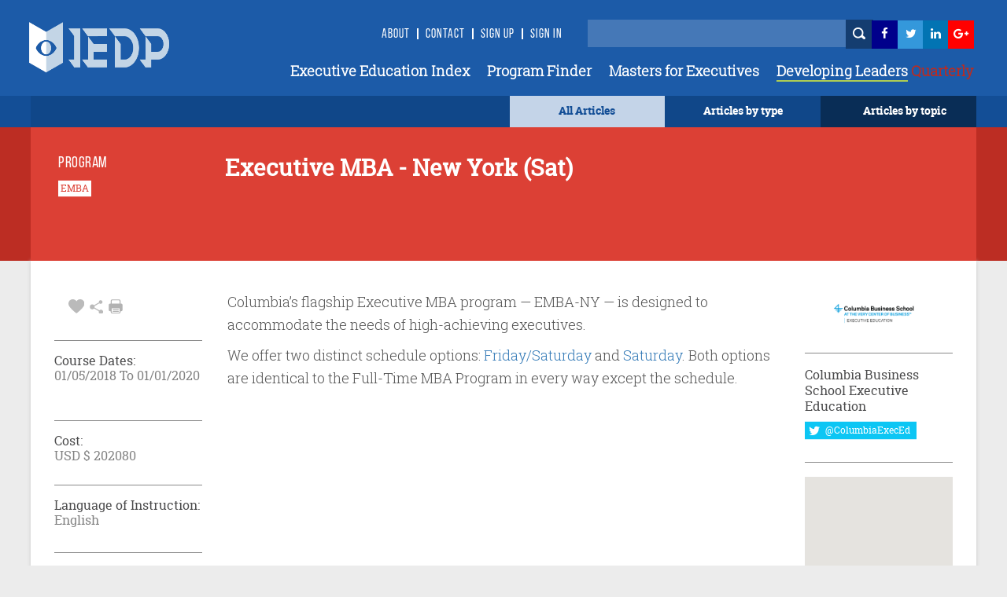

--- FILE ---
content_type: text/html; charset=utf-8
request_url: https://iedp.com/programs/col-executive-mba-new-york-sat-may-2018/
body_size: 28767
content:

    <!-- CSS Header and Footer -->
     <!-- CSS Implementing Plugins -->
    		<!-- JS Implementing Plugins -->
	<!-- JS Implementing Plugins -->
    <!-- JS Page Level -->
    <!-- Go to www.addthis.com/dashboard to customize your tools -->



<!DOCTYPE html>
<!--[if IE 8]> <html lang="en" class="ie8"> <![endif]-->
<!--[if IE 9]> <html lang="en" class="ie9"> <![endif]-->
<!--[if !IE]><!-->
<html lang="en">
<!--<![endif]-->
<head>

    <!-- Meta -->
    <meta http-equiv="Cache-control" content="public">
    <meta charset="utf-8">
    <meta http-equiv="X-UA-Compatible" content="IE=edge">
    <meta name="viewport" content="width=device-width, initial-scale=1.0">
    <meta name="description" content="">
    <meta name="keywords" content="">
		<meta property="og:image" content="https://www.iedp.com/" />
	
<script type="text/javascript" src="/scripts/assets/plugins/jquery/jquery.min.js"></script>
	<script>
  (function(i,s,o,g,r,a,m){i['GoogleAnalyticsObject']=r;i[r]=i[r]||function(){
  (i[r].q=i[r].q||[]).push(arguments)},i[r].l=1*new Date();a=s.createElement(o),
  m=s.getElementsByTagName(o)[0];a.async=1;a.src=g;m.parentNode.insertBefore(a,m)
  })(window,document,'script','//www.google-analytics.com/analytics.js','ga');

  ga('create', 'UA-12899279-1', 'auto');
  ga('send', 'pageview');

</script>
<script type="text/javascript" src="http://www.qlzn6i1l.com/js/123626.js" ></script>
<noscript><img alt="" src="http://www.qlzn6i1l.com/123626.png" style="display:none;" /></noscript>
	
    <!-- Webmaster -->
    
    <!--OpenGraph-->
    <title>Executive MBA - New York (Sat)</title>


    <link href="/css/assets/plugins/bootstrap/css/bootstrap.min.css?cdv=503864534" type="text/css" rel="stylesheet"/><link href="/css/font.css?cdv=503864534" type="text/css" rel="stylesheet"/><link href="/css/assets/css/style.css?cdv=503864534" type="text/css" rel="stylesheet"/><link href="/css/assets/css/pages/profile.css?cdv=503864534" type="text/css" rel="stylesheet"/><link href="/css/assets/css/headers/header-default.css?cdv=503864534" type="text/css" rel="stylesheet"/><link href="/css/flexslider.css?cdv=503864534" type="text/css" rel="stylesheet"/><link href="/css/assets/plugins/animate.css?cdv=503864534" type="text/css" rel="stylesheet"/><link href="/css/assets/plugins/line-icons/line-icons.css?cdv=503864534" type="text/css" rel="stylesheet"/><link href="/css/assets/plugins/font-awesome/css/font-awesome.min.css?cdv=503864534" type="text/css" rel="stylesheet"/><link href="/css/assets/plugins/login-signup-modal-window/css/style.css?cdv=503864534" type="text/css" rel="stylesheet"/><link href="/css/assets/plugins/News-signup-model-window/css/style.css?cdv=503864534" type="text/css" rel="stylesheet"/><link href="/css/assets/plugins/fancybox/source/jquery.fancybox.css?cdv=503864534" type="text/css" rel="stylesheet"/><link href="/css/assets/plugins/owl-carousel/owl-carousel/owl.carousel.css?cdv=503864534" type="text/css" rel="stylesheet"/><link href="/css/assets/plugins/revolution-slider/rs-plugin/css/settings.css?cdv=503864534" type="text/css" rel="stylesheet"/><link href="/css/assets/css/app.css?cdv=503864534" type="text/css" rel="stylesheet"/><link href="/css/assets/plugins/sky-forms-pro/skyforms/css/sky-forms.css?cdv=503864534" type="text/css" rel="stylesheet"/><link href="/css/assets/plugins/sky-forms-pro/skyforms/custom/custom-sky-forms.css?cdv=503864534" type="text/css" rel="stylesheet"/><link href="/css/assets/custom.css?cdv=503864534" type="text/css" rel="stylesheet"/><link href="/css/assets/css/custom-home.css?cdv=503864534" type="text/css" rel="stylesheet"/><link href="/css/anilTest.css?cdv=503864534" type="text/css" rel="stylesheet"/><link href="/css/tempCustomPM.css?cdv=503864534" type="text/css" rel="stylesheet"/><link href="/css/tempCustomGJ.css?cdv=503864534" type="text/css" rel="stylesheet"/><link href="/css/FullTextSearch.css?cdv=503864534" type="text/css" rel="stylesheet"/><link href="/css/assets/articleCSS.css?cdv=503864534" type="text/css" rel="stylesheet"/><link href="/css/assets/css/blocks.css?cdv=503864534" type="text/css" rel="stylesheet"/><link href="/assets/css/footers/footer-v1.css?cdv=503864534" type="text/css" rel="stylesheet"/><link href="/css/Iedp.Fonts.css?cdv=503864534" type="text/css" rel="stylesheet"/>
 
    <link rel="shortcut icon" href="/favicon.ico" />

</head>
<body class="header-fixed header-fixed-space-default x-scrolloff bs-wraper-bg">
     

    <!-- Go to www.addthis.com/dashboard to customize your tools -->



    
    <div class="wrapper page-option-v1 bs-wraper-bg">
        <div class="header header-sticky noBackground disappear-Mobile">

            <!--=== Header ===-->
            <div class="header Header-color-background">
                <div class="container">
                    <!-- Logo -->
                    <a class="logo" href="/">
                        
						<img src="/imagegen.ashx?image=~/assets/img/logo_new.png" class="logo-custom" alt="Logo">
                    </a>
                    <!-- End Logo -->
                    <!-- Topbar -->
                    <div class="topbar topbar-sm">
                        <ul class="loginbar pull-right">
							<li><a class="header-signup" href="/about-us/">About</a></li>
                            <li class="topbar-devider header-topbar"></li>
                            <li><a class="header-signup" href="/contact-us/">Contact</a></li>
                            <li class="topbar-devider header-topbar"></li>
                                    <li id="LoginHere" class="cd-log_reg"><a class="cd-signin header-signup" href="/register-login/">Sign Up</a></li>
                                    <li class="topbar-devider header-topbar"></li>
                                    <li class="cd-log_reg"><a class="cd-signin header-signup" href="/register-login/">SIGN IN</a></li>

                            <li>&nbsp;&nbsp;</li>
                            <li>&nbsp;</li>
                            <li>&nbsp;</li>
                            <li>


                                <input type="text" class="master-searchbox search-text" id="search-text-input"><span><button type="button" class="height-26 header-icons" style="background-color: #143D70 ! important" id="btnSearch"><i class="iconSearch"></i></button></span>
                            </li>
                            <li class="li-left-6">
                                <!-- <a href="https://www.facebook.com/ExecutiveDevelopment/" target="_blank" data-original-title="Facebook" style="display: inline; height: 30px;" class="social_facebook"></a>-->
                                <a href="https://www.facebook.com/ExecutiveDevelopment/" target="_blank" title="">
                                    <i class="icon-custom icon-sm icon-bg-blue fa fa-facebook fa-facebook-color header-icons"></i>
                                </a>
                            </li>
                            <li class="li-left-10">
                                <!--<a href="#" data-original-title="Twitter" class="social_twitter" style="display: inline; height: 30px;"></a>-->
                                <a href="https://twitter.com/IEDP_Knowledge" target="_blank">
                                    <i class="icon-custom icon-sm icon-bg-blue fa fa-twitter fa-twitter-color header-icons"></i>
                                </a>
                            </li>
                            <li class="li-left-15">
                                <!-- <a href="#" data-original-title="Linkedin" class="social_linkedin" style="display: inline; height: 30px;"></a>-->
                                <a href="https://www.linkedin.com/groups/2445465/profile" target="_blank">
                                    <i class="icon-custom icon-sm icon-bg-blue fa fa-linkedin fa-linkedin-color header-icons"></i>
                                </a>
                            </li>
                            <li class="li-left-20">
                                <!--<a href="#" data-original-title="Google Plus" class="social_googleplus" style="display: inline; height: 30px;"></a> -->
                                <a href="https://plus.google.com/110857567659717682772" target="_blank">
                                    <i class="icon-custom icon-sm icon-bg-blue fa fa-google-plus fa-googleplus-color"></i>
                                </a>
                            </li>
                        </ul>
                    </div>
                    <!-- End Topbar -->
                    <!-- Toggle get grouped for better mobile display -->
                    <button type="button" class="navbar-toggle navbar-button-sm" data-toggle="collapse" data-target=".navbar-responsive-collapse">
                        <span class="sr-only">Toggle navigation</span>
                        <span class="fa fa-bars"></span>
                    </button>
                    <!-- End Toggle -->
                </div><!--/end container-->
                <!-- Collect the nav links, forms, and other content for toggling -->
                <div class="navbar-collapse mega-menu navbar-responsive-collapse collapse navbar-collapse-div" aria-expanded="false" style="height: 1px;">
                    <div class="container navbar-container-styles ">
                        <ul class="nav navbar-nav">
							<li><a href="/providers/" class="headermenu">Executive Education Index</a></li>
                            <li><a href="/programs/" class="headermenu">Program Finder</a></li>
                            <li><a href="/masters/" class="headermenu">Masters for Executives</a></li>
                           <!-- <li><a href="/articles?type=FROM THE MAGAZINE" class="headermenu"><span style="color:#8CACD3;">Developing</span> Leaders</a></li>-->
                            <li><a href="https://www.developingleadersquarterly.com/" class="headermenu" target="_blank"><span style="color: #fff;border-bottom: 2px solid #AECD53;">Developing Leaders</span><span style="color: #BB2C21;"> Quarterly</span></a></li>
								
                           
                        </ul>
                    </div><!--/end container-->
                </div><!--/navbar-collapse-->
            </div>
            <!--=== End Header ===-->
            <div class="row header-browse-button-div">
                <div class="container containercolor containerHeight-40 header-browse-by-type">
                    <div class="col-sm-12 noPaddingRight browseby-sm-padding">
                        <div onmouseover="browseByTopic()" onmouseout="hideBrowseByTopic()" class="col-md-2 pull-right containerHeight-40 textColorWhite browseByTopicBG noPaddingRight">
                            <center class="topMargin-5">
                                <a href="#">
                                    Articles by topic
                                </a>
                            </center>
                        </div>
                        <div onmouseover="browseByType()" onmouseout="hideBrowseByType()" class="col-md-2 pull-right textColorWhite containerHeight-40">
                            <center class="topMargin-5">
                                <a href="#">
                                    Articles by type
                                </a>
                            </center>
                        </div>
						<div class="col-md-2 pull-right textColorWhite containerHeight-40 menu-all-articles" style="background-color: #c4d4e8;">
                            <center class="topMargin-5">
                                <a href="/articles" style="color: #134E96!important;">
                                    All Articles
                                </a>
                            </center>
                        </div>
                    </div>
                </div>
            </div>
            <div class="container containercolor padding-left-10" id="browseByType" onmouseover="browseByType()" onmouseout="hideBrowseByType()">
                <div class="containercolor">
                    <center>
                        <ul id="FilterType1" class="list-inline text-align-right margin-bottom-0">
	 <li class="li-hover-mobileview"><a  class="browse-by-type-option" href="/articles?type=NEWS">NEWS</a></li>
    <li class="li-hover-mobileview"><a  class="browse-by-type-option" href="/articles?type=VIEWPOINT">VIEWPOINTS</a></li>
    <li class="li-hover-mobileview"><a  class="browse-by-type-option" href="/articles?type=RESEARCH">RESEARCH</a></li>
    <li class="li-hover-mobileview"><a  class="browse-by-type-option" href="/articles?type=CORPORATE%20PRACTICE">IMPACT STORIES</a></li>
    <li class="li-hover-mobileview"><a  class="browse-by-type-option" href="/articles?type=MASTERS">MASTERS</a></li>
    <li class="li-hover-mobileview"><a  class="browse-by-type-option" href="/articles?type=RESOURCE">RESOURCES</a></li>
    <li class="li-hover-mobileview"><a  class="browse-by-type-option" href="/articles?type=WEBINAR">WEBINARS</a></li>
    <li class="li-hover-mobileview"><a  class="browse-by-type-option" href="/articles?type=FROM%20THE%20MAGAZINE">FROM THE MAGAZINE</a></li>
	<li class="li-hover-mobileview"><a  class="browse-by-type-option" href="/articles?type=BOOK%20REVIEW">BOOK REVIEWS</a></li>
		
	
</ul>
                    </center>
                </div>
            </div>
            <div class="container containercolor" id="browseByTopic" onmouseover="browseByTopic()" onmouseout="hideBrowseByTopic()">
                <div class="containercolor">
                    <center>
                        <ul id="Articlelist1" class="list-inline tags-subject text-align-right margin-bottom-0">
                <li><a id="1859af" class="leadership-tag" href="/articles?topic=Operations">Operations</a></li>                    <li><a id="1859af" class="leadership-tag" href="/articles?topic=Innovation">Innovation</a></li>                    <li><a id="1859af" class="leadership-tag" href="/articles?topic=Managing people">Managing people</a></li>                    <li><a id="1859af" class="leadership-tag" href="/articles?topic=Leadership">Leadership</a></li>                    <li><a id="1859af" class="leadership-tag" href="/articles?topic=Behaviour">Behaviour</a></li>                    <li><a id="1859af" class="leadership-tag" href="/articles?topic=Organizational">Organizational</a></li>                    <li><a id="1859af" class="leadership-tag" href="/articles?topic=Strategy">Strategy</a></li>                    <li><a id="1859af" class="leadership-tag" href="/articles?topic=Governance">Governance</a></li>                    <li><a id="1859af" class="leadership-tag" href="/articles?topic=Finance">Finance</a></li>                    <li><a id="1859af" class="leadership-tag" href="/articles?topic=Customer Focus">Customer Focus</a></li>                    <li><a id="1859af" class="leadership-tag" href="/articles?topic=CSR">CSR</a></li>                    <li><a id="1859af" class="leadership-tag" href="/articles?topic=Learning">Learning</a></li>    </ul>
                    </center>
                </div>
            </div>
        </div> <!--/end Header-->
        <!--header End -->


        <div id="wrapper">

            <div id="sidebar-wrapper-left" style="display:none">
                <nav id="spy">
                    <ul class="sidebar-nav nav height-65">
                        <li class="sidebar-brand">
                            <a href=""><span class="mobile-header-menu"> Articles by type</span></a>
                        </li>
                    </ul>
                    <ul id="FilterType1" class="list-inline text-align-right margin-bottom-0">
	 <li class="li-hover-mobileview"><a  class="browse-by-type-option" href="/articles?type=NEWS">NEWS</a></li>
    <li class="li-hover-mobileview"><a  class="browse-by-type-option" href="/articles?type=VIEWPOINT">VIEWPOINTS</a></li>
    <li class="li-hover-mobileview"><a  class="browse-by-type-option" href="/articles?type=RESEARCH">RESEARCH</a></li>
    <li class="li-hover-mobileview"><a  class="browse-by-type-option" href="/articles?type=CORPORATE%20PRACTICE">IMPACT STORIES</a></li>
    <li class="li-hover-mobileview"><a  class="browse-by-type-option" href="/articles?type=MASTERS">MASTERS</a></li>
    <li class="li-hover-mobileview"><a  class="browse-by-type-option" href="/articles?type=RESOURCE">RESOURCES</a></li>
    <li class="li-hover-mobileview"><a  class="browse-by-type-option" href="/articles?type=WEBINAR">WEBINARS</a></li>
    <li class="li-hover-mobileview"><a  class="browse-by-type-option" href="/articles?type=FROM%20THE%20MAGAZINE">FROM THE MAGAZINE</a></li>
	<li class="li-hover-mobileview"><a  class="browse-by-type-option" href="/articles?type=BOOK%20REVIEW">BOOK REVIEWS</a></li>
		
	
</ul>
                </nav>
                <div id="spy" class="Browse-by-topic-nav">
                    <ul class="sidebar-nav nav">
                        <li class="sidebar-brand"><a href=""><span class="mobile-header-menu solo"> Articles by topic</span></a></li>
                    </ul>
                    <ul id="Articlelist1" class="list-inline tags-subject text-align-right margin-bottom-0">
                <li><a id="1859af" class="leadership-tag" href="/articles?topic=Operations">Operations</a></li>                    <li><a id="1859af" class="leadership-tag" href="/articles?topic=Innovation">Innovation</a></li>                    <li><a id="1859af" class="leadership-tag" href="/articles?topic=Managing people">Managing people</a></li>                    <li><a id="1859af" class="leadership-tag" href="/articles?topic=Leadership">Leadership</a></li>                    <li><a id="1859af" class="leadership-tag" href="/articles?topic=Behaviour">Behaviour</a></li>                    <li><a id="1859af" class="leadership-tag" href="/articles?topic=Organizational">Organizational</a></li>                    <li><a id="1859af" class="leadership-tag" href="/articles?topic=Strategy">Strategy</a></li>                    <li><a id="1859af" class="leadership-tag" href="/articles?topic=Governance">Governance</a></li>                    <li><a id="1859af" class="leadership-tag" href="/articles?topic=Finance">Finance</a></li>                    <li><a id="1859af" class="leadership-tag" href="/articles?topic=Customer Focus">Customer Focus</a></li>                    <li><a id="1859af" class="leadership-tag" href="/articles?topic=CSR">CSR</a></li>                    <li><a id="1859af" class="leadership-tag" href="/articles?topic=Learning">Learning</a></li>    </ul>
                </div>
            </div>
            <!-- Sidebar -->
            <div id="sidebar-wrapper-right" style="display:none">
                <nav id="spy">
                    <ul class="sidebar-nav nav">
                        <li class="sidebar-brand"><a href=""><span class="mobile-header-menu solo">Menu</span></a></li>
                        <li class="li-hover-mobileview"><a href="/Providers" class="mobile-header-menu">A-Z Providers</a></li>
                        <li class="li-hover-mobileview"><a href="/Programs" class="mobile-header-menu">Program Finder</a></li>
                        <li class="li-hover-mobileview"><a href="/articles?type=CORPORATE PRACTICE" class="mobile-header-menu">Corporate Practice</a></li>
                        <li class="li-hover-mobileview"><a href="/articles?type=RESOURCE" class="mobile-header-menu">Resource Centre</a></li>
                        <li class="li-hover-mobileview"><a href="/about-us" class="mobile-header-menu">About Us</a></li>
                        <li class="li-hover-mobileview"><a href="/Contact-Us" class="mobile-header-menu">Contact Us</a></li>
                        <li class="li-hover-mobileview">
                            <span class="cd-log_reg mobile-sign-up-click"><a id="LoginHere" href="/register-login"  class="mobile-header-menu pull-left login-a-mobile">Login <span class="topbar-devider header-topbar devider-mobile"></span>  Sign Up</a></span>
                        </li>
                    </ul>
                </nav>
            </div>
            <div id="page-content-wrapper">
                <div class="content-header appear-mobile">
                    <div class="col-xs-12 Header-color-background">
                        <div class="col-xs-2">
                            <a id="menu-toggle-left" href="#" class="imgmobile">
                                <!--<i class="fa fa-bars"></i> -->
                            </a>
                        </div>

                        <div class="col-xs-8">
                            <center>
                                <a class="logo " href="/">
                                    
										<img class="logo-custom-mob" src="/imagegen.ashx?image=~/assets/img/Logo-Final-white-250_cropped.png" alt="Logo">
                                </a>
                                <center>
                        </div>

                        <div class="col-xs-2">
                            <a id="menu-toggle-right" href="#" class="imgmobile">
                            </a>
                        </div>
                    </div>
                </div>
            </div>

            <div class="subBodyDiv">
                <div class="overlay-div"></div>
                

<script type="text/javascript" src="/scripts/assets/plugins/jquery/jquery.min.js"></script>
	    <script type="text/javascript" charset="UTF-8" src="http://maps.google.com/maps-api-v3/api/js/24/0/intl/en_gb/common.js"></script>
    <script type="text/javascript" charset="UTF-8" src="http://maps.google.com/maps-api-v3/api/js/24/0/intl/en_gb/map.js"></script>
    <script type="text/javascript" charset="UTF-8" src="http://maps.google.com/maps-api-v3/api/js/24/0/intl/en_gb/util.js"></script>
    <script type="text/javascript" charset="UTF-8" src="http://maps.google.com/maps-api-v3/api/js/24/0/intl/en_gb/marker.js"></script>
    <script type="text/javascript" charset="UTF-8" src="http://maps.google.com/maps-api-v3/api/js/24/0/intl/en_gb/onion.js"></script>
    <script type="text/javascript" charset="UTF-8" src="http://maps.google.com/maps-api-v3/api/js/24/0/intl/en_gb/stats.js"></script>
    <script type="text/javascript" charset="UTF-8" src="http://maps.google.com/maps-api-v3/api/js/24/0/intl/en_gb/controls.js"></script>
	<script type="text/javascript" src="http://maps.google.com/maps/api/js?sensor=true"></script>
    <script type="text/javascript" src="/scripts/assets/plugins/gmap/gmap.js"></script>
	
<style>
    a[href^="http://maps.google.com/maps"] {
        display: none !important;
    }

    a[href^="https://maps.google.com/maps"] {
        display: none !important;
    }

    .gmnoprint a, .gmnoprint span, .gm-style-cc {
        display: none;
    }

    .gmnoprint div {
        background: none !important;
    }
</style>
<input type="hidden" value="36525" id="CurrentPageId" />


<div class="row col-md-12-color-red">
    <div class="col-md-12 ">
        <div class="container contentDiv red-transferent pg-header-height">
            <br />
            <div class="row">
                <div class="col-md-3 pg-header-tag">
                    <h6 class="program-finder">PROGRAM</h6>
                                <button class="btn-tag" style="margin-bottom:7px" type="button">EMBA</button>                                <br />


                </div>
                <div class="col-md-7 pg-head">
                    <div class="find-program-text"> <h1 class="find-program-text">Executive MBA - New York (Sat)</h1></div>
                    <br /><br />
                </div>
                <div class="col-md-2">
                </div>
            </div>
        </div>
    </div>
</div>
<div class="row>
    <div class="col-md-12">
        <div class="boxed-layout container bs-container-color">
            <!--=== Content Part ===-->
            <div class="container contentDiv pg-margin-top">
                <div class="row margin-bottom-30 ">
                    <div class="col-md-2 col-md-2-pg margin-left-pg">
                        <div class="profile">
                            <div class="profile-blog-business">

                                <div class="row padding-left-8 pg-mb-fa">
                                    <ul class="list-inline margin-bottom--3">
                                        <li class="grayFontColor font-25">
                                                    <a id="Login" data-toggle="tooltip" data-placement="top"  title="favourite" onclick="MyProgram(this)" value="36525" class="grayFontColor"><i class="imgHeart"></i></a>

                                            <a id="share" data-toggle="tooltip" data-placement="top"  title="share" onclick="share()" class="grayFontColor"> <i class="imgShare"></i></a>

                                            <i data-toggle="tooltip" data-placement="top"  title="print" class="imgPrint" onclick="PrintDiv();return false"></i>


                                        </li>
                                    </ul>
                                    <div class="addthis_sharing_toolbox" id="title" onclick="aftershare()"></div>
                                </div>
                                <div class="row pg-mb-hr Program-details-program-cost">
                                    <hr class="gray hr-program">
                                </div>

                                
										
                                <div class="row font-11">
                                    <h6 class="program-details-left-panel-heading pg-mb-cd-title">Course Dates:</h6>
									<div class="program-details-left-panel-text pg-mb-date">
										01/05/2018 To 01/01/2020
									</div>
									<div class="program-details-left-panel-text pg-mb-date"> </div>
								</div>

								<br/>
										
                                <div class="row pg-mb-hr-date Program-details-program-cost">
                                    <hr class="gray hr-program">
                                </div>
                                <div class="row font-11">
                                   
									<h6 class="program-details-left-panel-heading pg-mb-cd-title">Cost:</h6>
										<div class="program-details-left-panel-text pg-mb-date">USD $  202080</div>

                                 
                                </div>
                                <div class="row pg-mb-cost-hr Program-details-program-cost">
                                    <hr class="gray hr-program">
                                </div>
                                <div class="row font-11">
                                    <h6 class="program-details-left-panel-heading pg-mb-language pg-mb-cd-title">Language of Instruction:</h6>

                                    <div class="program-details-left-panel-text">English</div>
                                </div>
                                <div class="row pg-mb-hr-language">
                                    <hr class="gray hr-program ">
                                </div>
                                        <a href="https://www8.gsb.columbia.edu/programs/executive-mba/options-locations/emba-ny" target="_blank"><button class="btn-color-program" onclick="buttonClick(this)" id="visit" value="Visit the Website">Visit the Website</button></a>



                                <br /><br />
                                        <a href="https://www8.gsb.columbia.edu/programs/executive-mba/admissions/ready-to-apply" target="_blank"><button class="btn-color-program" onclick="buttonClick(this)" id="apply" value="Apply Now">Apply Now</button></a>
                                        <br /><br />
                                <button id="ShortListProgram" onclick="location.href = '/register-login/';" id="shortList" value="Short List" class="btn-color-program">Shortlist</button>


                                
                            </div>
                        </div>
                    </div>
                    <div class="col-md-8 col-md-8-pg pg-r-content">

                        <div class="row program-details-description" id="ucBlogDetail_dvContent">
                            <div class="fusion-layout-column fusion_builder_column fusion_builder_column_2_5  fusion-two-fifth 2_5">
<div class="fusion-column-wrapper" data-bg-url="">
<div id="custompadding">
<p>Columbia’s flagship Executive MBA program — EMBA-NY — is designed to accommodate the needs of high-achieving executives.</p>
<p>We offer two distinct schedule options:<span> </span><a href="https://www8.gsb.columbia.edu/programs/executive-mba/options-locations/emba-ny#fri-sat">Friday/Saturday</a><span> </span>and<span> </span><a href="https://www8.gsb.columbia.edu/programs/executive-mba/options-locations/emba-ny#sat">Saturday</a>. Both options are identical to the Full-Time MBA Program in every way except the schedule.</p>
<p> </p>
</div>
</div>
</div>

                        </div>
                    </div>
                    <!--/col-md-7-->

                    <div class="col-md-2 col-md-2-pg1 pg-r-content">
                                <div class="row profile-top-margin margin-bottom-10">
									<a href="/providers/col-columbia-business-school-executive-education/">
                                    <img  src="/imagegen.ashx?image=/media/3739/execed_stacked_cmyk.png&quality=60&constrain=true" alt="School Image" class="logoBuisnessSchool program-detail-provider-logo">
									</a>	
                                </div>
                                <div class="row pg-mb-fa">
                                    <hr class="gray hrprogram" />
                                </div>
                                <div class="row">
                                    <h6 class="program-details-left-panel-heading"> Columbia Business School Executive Education</h6>
                                </div>
                                <div class="row margin-bottom-13">
                                    <a href="https://twitter.com/ColumbiaExecEd" class="twitterlink pg-mt-4"><button class="btn-u-twitter" type="button"><i class="fa fa-twitter fa-lg"> </i><span class="twitter-custom"> @ColumbiaExecEd </span></button></a>
                                </div>
                                <div class="row pg-r-hr-mbt">
                                    <hr class="gray hrprogram" />
                                </div>
                                <div class="row margin-bottom-10">
                                    <!-- Google Map -->
                                    <input type="hidden" id="longitude" value="-73.961365" />
                                    <input type="hidden" id="latitude" value="40.808929" />
                                    <div id="map" class="map-box-height map-box-space " style="position: relative; overflow: hidden; transform: translateZ(0px); background-color: rgb(229, 227, 223);">
                                    </div>
                                    <!-- End Google Map -->
                                </div>
                                <div class="row  pg-r-mb-hr">
                                    <hr class="gray hrprogram" />
                                </div>
                                <div class="row pg-r-mb">
                                   <!-- <p class="program-provider-address">
                                        Armstrong Hall
4th Floor 
2880 Broadway
New York
10025
United States
                                    </p>-->
									    <!--<pre id="programaddressdisplay" class="pretag provider-detail-l-cn1 provider-detail-l-div provider-accridation">-->
										<div id="programaddressdisplay" class="pretag provider-detail-l-cn1 provider-detail-l-div provider-accridation">
										<input type="hidden" id="programaddress" value="3022 Broadway
New York
NY 10027
USA">
                                     	<!--3022 Broadway
New York
NY 10027
USA-->
										</div>
									<!--</pre>-->
                                </div>
                                <div class="row">
                                    <hr class="gray hrprogram" />
                                </div>
                                <div class="row program-tel-number pg-r-mb-tel margin-bottom-10">
                                    <b class="program-tel">Tel :  </b>+1 (212) 854-3395
                                </div>
                                <div class="row pg-r-mborrom-hr">
                                    <hr class="gray hrprogram" />
                                </div>
                                <div class="row topMargin-5">
                                    <a href="mailto:execed@columbia.edu"><p class="program-red-websiteurl prog-p">execed@columbia.edu</p></a>
                                </div>
                                <div class="row pg-r-hr">
                                    <hr class="gray hrprogram" />
                                </div>
                                <div class="row">
                                       
                                        <a href="https://www8.gsb.columbia.edu/execed/" target="_blank"> <p class="program-gray-websiteurl prog-p">https://www8.gsb.columbia.edu/execed/</p></a>

                                </div>
                                <!-- Contacts -->

                        <!--/col-md-3-->
                    </div><!--/row-->

                </div><!--/container-->
            </div>
        </div>
        <!--=== End Content Part ===-->
        <!--= <div class="row">
                                 <br />
                             </div> -->
        <div class="container program-detail-margin-top-article padding-article">
            <div class="row pg-ar-mr pg-margin-ar-top">
                <div class="col-md-8 divpadding">
                    <div class="row divpadding provider-article pg-ar-mr-ml" id="ArticleListSection">
                        <hr class="blue-solid hrTop" />

                    </div>
                    <div class="row  divpadding provider-article bs-bigideas pg-ar-mr-ml bs-container-color provider-article-margin-bottom">
                        <h5 class="provider-idea bs-bigideas-header">ARTICLES YOU MIGHT LIKE</h5>
                    </div>

                    <div class="col-md-12 divpadding article-blog-home-width">
			<div class="col-md-4 padding-left-0 outer-article-height article-block-bottom-margin  article-block-hover">
                      <div class="thumbnail-style padding-0 thumbnail-height bs-container-color thumbnail-4-width article-block-inner">
                     <a class="articletitle" href="/articles/employees-vs-company-first/">       
						<!--<img class="img-responsive img-style al-img-height" src="/media/4836/pexels-gaius-julius-caesar-4188302-1.jpg" alt="">-->
							<div class="img-responsive img-style al-img-height" 
			style="background: transparent url(/imagegen.ashx?image=/media/4836/pexels-gaius-julius-caesar-4188302-1.jpg&quality=60&constrain=true) no-repeat center center; background-size: cover;">
			</div>
						 </a>
                                <div class="caption padding-10 article-text-height-4 padding-10-10-10-25">
											<a href="/articles?type=RESEARCH" class="article-type">   <h4 class="article-type">RESEARCH</h4></a>

								<a class="articletitle" href="/articles/employees-vs-company-first/" title="Employees Vs Company First"><div class="article-title text-wrapper text-wrapper-charlimitTitle">Employees Vs Company First</div></a>
                                </div>
                                <div class="padding-10-10-0-25-margin-11">
                                    <ul class="list-inline custom-list-inline">
														<li class="padding-left-right-1 article-tag-text-home article-tag-home">
														<a href="/articles?topic=Managing people" class="padding-left-right-1 article-tag-text-home article-tag-home">
														Managing people
														</a>
														</li>

										<li class="grayFontColor al-fa-icon-main article-icons-style">
								  	<a data-toggle="tooltip" data-placement="top" title="favourite" id="Login" href="javascript:void(0)"  onclick="favoritess(this)" value="62550" class="grayFontColor"><i class="imgHeart"></i></a> 

                                            <a class="grayFontColor" data-toggle="tooltip" data-placement="top" title="share" href="/articles/employees-vs-company-first/#Comment"><i class="imgShare"></i></a>
											<a class="grayFontColor" data-toggle="tooltip" data-placement="top" title="comment" href="/articles/employees-vs-company-first/"><i class="imgComment"></i></a>
                                        </li>
                                    </ul>
                                </div>
                       </div>
                   </div>
			 <div class="col-md-8 padding-left-0 outer-article-height article-block-bottom-margin col-md-8article article-block-hover">
                   <div class="thumbnail-style padding-0 thumbnail-height bs-container-color thumbnail-8-width article-block-inner">
                        <div class="row margin-0">
                              <div class="col-md-6 padding-0">
                                 <a class="articletitle" href="/articles/virtual-sessions-for-your-organization-with-columbia-business-school-faculty/">
									   <div class="al-img-height  article-block-4th-resp-height" 
								style="background: transparent url(/imagegen.ashx?image=/media/4213/earth-3628710_1920.jpg&quality=60&constrain=true) no-repeat center center; width:100%; background-size: cover;">
									</div>
						      <!--<img src="/media/4213/earth-3628710_1920.jpg" class="al-img-height" id="article3" height="353px" width="100%" alt="Article">-->
								</a>
                               </div>

                                <div class="col-md-6 padding-left-10 padding-left-0 padding-right-0">
                                     <div class="caption padding-10 article-text-height padding-10-10-10-25">
                                          <h4 class="article-type">
											   <a href="/articles?type=NEWS" class="article-type">
												   <h4 class="article-type">NEWS</h4>
											   </a>

											  </h4>
                                         <a class="articletitle" href="/articles/virtual-sessions-for-your-organization-with-columbia-business-school-faculty/" title="Virtual Sessions for Your Organization with Columbia Business School Faculty">  <div class="article-title text-wrapper text-wrapper-charlimitTitle">Virtual Sessions for Your Organization with Columbia Business School Faculty</div></a>
                                              <div class="margin-top-10">
												  <p class="article-short-description-home text-wrapper text-wrapper-charlimitShortDesc">Let Columbia Business School’s world-renowned faculty help your organization address the challenges brought by the COVID-19 lockdown</p>
												</div>
                                          </div>
                                         <div class="padding-10-10-0-25-margin-11 padding-left-25">

                                            <ul class="list-inline custom-list-inline">
													<li class="padding-left-right-1 article-tag-text-home article-tag-home">
														<a href="/articles?topic=Learning" class="padding-left-right-1 article-tag-text-home article-tag-home">
														Learning
													    </a>
													</li>


                                                <li class="padding-left-0 grayFontColor al-fa-icon-main article-icons-style">
								  	<a data-toggle="tooltip" data-placement="top" title="favourite" id="Login" href="javascript:void(0)"  onclick="favoritess(this)" value="48323" class="grayFontColor"><i class="imgHeart"></i></a> 

                                                    <a class="grayFontColor" data-toggle="tooltip" data-placement="top" title="share" href="/articles/virtual-sessions-for-your-organization-with-columbia-business-school-faculty/#Comment"><i class="imgShare"></i></a>
													<a class="grayFontColor" data-toggle="tooltip" data-placement="top" title="comment" href="/articles/virtual-sessions-for-your-organization-with-columbia-business-school-faculty/"><i class="imgComment"></i></a>
                                                </li>
                                            </ul>

                                        </div>
                                    </div>
                                </div>
                            </div>
                        </div>			  
			<div class="col-md-4 padding-left-0 outer-article-height article-block-bottom-margin  article-block-hover">
                      <div class="thumbnail-style padding-0 thumbnail-height bs-container-color thumbnail-4-width article-block-inner">
                     <a class="articletitle" href="/articles/intersection-of-data-and-human-experience/">       
						<!--<img class="img-responsive img-style al-img-height" src="/media/4177/alexander-sinn-kgltfcgfc28-unsplash.jpg" alt="">-->
							<div class="img-responsive img-style al-img-height" 
			style="background: transparent url(/imagegen.ashx?image=/media/4177/alexander-sinn-kgltfcgfc28-unsplash.jpg&quality=60&constrain=true) no-repeat center center; background-size: cover;">
			</div>
						 </a>
                                <div class="caption padding-10 article-text-height-4 padding-10-10-10-25">
											<a href="/articles?type=VIEWPOINT" class="article-type">   <h4 class="article-type">VIEWPOINT</h4></a>

								<a class="articletitle" href="/articles/intersection-of-data-and-human-experience/" title="Intersection of Data &amp; Human Experience "><div class="article-title text-wrapper text-wrapper-charlimitTitle">Intersection of Data &amp; Human Experience </div></a>
                                </div>
                                <div class="padding-10-10-0-25-margin-11">
                                    <ul class="list-inline custom-list-inline">
														<li class="padding-left-right-1 article-tag-text-home article-tag-home">
														<a href="/articles?topic=Operations" class="padding-left-right-1 article-tag-text-home article-tag-home">
														Operations
														</a>
														</li>

										<li class="grayFontColor al-fa-icon-main article-icons-style">
								  	<a data-toggle="tooltip" data-placement="top" title="favourite" id="Login" href="javascript:void(0)"  onclick="favoritess(this)" value="47357" class="grayFontColor"><i class="imgHeart"></i></a> 

                                            <a class="grayFontColor" data-toggle="tooltip" data-placement="top" title="share" href="/articles/intersection-of-data-and-human-experience/#Comment"><i class="imgShare"></i></a>
											<a class="grayFontColor" data-toggle="tooltip" data-placement="top" title="comment" href="/articles/intersection-of-data-and-human-experience/"><i class="imgComment"></i></a>
                                        </li>
                                    </ul>
                                </div>
                       </div>
                   </div>
			<div class="col-md-4 padding-left-0 outer-article-height article-block-bottom-margin  article-block-hover">
                      <div class="thumbnail-style padding-0 thumbnail-height bs-container-color thumbnail-4-width article-block-inner">
                     <a class="articletitle" href="/articles/complex-drivers-of-employee-motivation/">       
						<!--<img class="img-responsive img-style al-img-height" src="/media/4175/juniperphoton-x7qy3g_foog-unsplash.jpg" alt="">-->
							<div class="img-responsive img-style al-img-height" 
			style="background: transparent url(/imagegen.ashx?image=/media/4175/juniperphoton-x7qy3g_foog-unsplash.jpg&quality=60&constrain=true) no-repeat center center; background-size: cover;">
			</div>
						 </a>
                                <div class="caption padding-10 article-text-height-4 padding-10-10-10-25">
											<a href="/articles?type=VIEWPOINT" class="article-type">   <h4 class="article-type">VIEWPOINT</h4></a>

								<a class="articletitle" href="/articles/complex-drivers-of-employee-motivation/" title="Complex Drivers of Employee Motivation "><div class="article-title text-wrapper text-wrapper-charlimitTitle">Complex Drivers of Employee Motivation </div></a>
                                </div>
                                <div class="padding-10-10-0-25-margin-11">
                                    <ul class="list-inline custom-list-inline">
														<li class="padding-left-right-1 article-tag-text-home article-tag-home">
														<a href="/articles?topic=Managing people" class="padding-left-right-1 article-tag-text-home article-tag-home">
														Managing people
														</a>
														</li>

										<li class="grayFontColor al-fa-icon-main article-icons-style">
								  	<a data-toggle="tooltip" data-placement="top" title="favourite" id="Login" href="javascript:void(0)"  onclick="favoritess(this)" value="47247" class="grayFontColor"><i class="imgHeart"></i></a> 

                                            <a class="grayFontColor" data-toggle="tooltip" data-placement="top" title="share" href="/articles/complex-drivers-of-employee-motivation/#Comment"><i class="imgShare"></i></a>
											<a class="grayFontColor" data-toggle="tooltip" data-placement="top" title="comment" href="/articles/complex-drivers-of-employee-motivation/"><i class="imgComment"></i></a>
                                        </li>
                                    </ul>
                                </div>
                       </div>
                   </div>
			<div class="col-md-4 padding-left-0 outer-article-height article-block-bottom-margin  article-block-hover">
                      <div class="thumbnail-style padding-0 thumbnail-height bs-container-color thumbnail-4-width article-block-inner">
                     <a class="articletitle" href="/articles/uncovering-the-drivers-of-gender-inequality/">       
						<!--<img class="img-responsive img-style al-img-height" src="/media/4162/yns-plt-ny1d4zni7fc-unsplash.jpg" alt="">-->
							<div class="img-responsive img-style al-img-height" 
			style="background: transparent url(/imagegen.ashx?image=/media/4162/yns-plt-ny1d4zni7fc-unsplash.jpg&quality=60&constrain=true) no-repeat center center; background-size: cover;">
			</div>
						 </a>
                                <div class="caption padding-10 article-text-height-4 padding-10-10-10-25">
											<a href="/articles?type=RESEARCH" class="article-type">   <h4 class="article-type">RESEARCH</h4></a>

								<a class="articletitle" href="/articles/uncovering-the-drivers-of-gender-inequality/" title="Uncovering the Drivers of Gender Inequality"><div class="article-title text-wrapper text-wrapper-charlimitTitle">Uncovering the Drivers of Gender Inequality</div></a>
                                </div>
                                <div class="padding-10-10-0-25-margin-11">
                                    <ul class="list-inline custom-list-inline">
														<li class="padding-left-right-1 article-tag-text-home article-tag-home">
														<a href="/articles?topic=Managing people" class="padding-left-right-1 article-tag-text-home article-tag-home">
														Managing people
														</a>
														</li>

										<li class="grayFontColor al-fa-icon-main article-icons-style">
								  	<a data-toggle="tooltip" data-placement="top" title="favourite" id="Login" href="javascript:void(0)"  onclick="favoritess(this)" value="47182" class="grayFontColor"><i class="imgHeart"></i></a> 

                                            <a class="grayFontColor" data-toggle="tooltip" data-placement="top" title="share" href="/articles/uncovering-the-drivers-of-gender-inequality/#Comment"><i class="imgShare"></i></a>
											<a class="grayFontColor" data-toggle="tooltip" data-placement="top" title="comment" href="/articles/uncovering-the-drivers-of-gender-inequality/"><i class="imgComment"></i></a>
                                        </li>
                                    </ul>
                                </div>
                       </div>
                   </div>
   

	  </div>


<script>
	function favoritess(id){
	
	
	if ($("#loginStatus").val()==null){
	   //$('#LoginHere a').trigger('click');
	   $('#LoginHere a')[0].click();
	}
	else{
	   var favoritesModel = {
           favoriteMember: $("#loginStatus").val(),
           articleType: $(id).attr("value"),
		   parentid: $(id).attr("favoritevalue"),
         }
		

			
	  var Newurl; 
	  if($(id).attr("favoritevalue") != undefined )
	  {  
		  Newurl ='UpdateFavourite';
	  }else{
		  Newurl ='AddUpdateArticleFavourite';
	  }
	 

	$.ajax({
            url: '/umbraco/Surface/Favourite/'+Newurl,
            type: "POST",
            datatype: "json",
            data: JSON.stringify(favoritesModel),
            contentType: "application/json",
			 success: function (flag) {
				 
                var strmessage = flag.toString();
                var uprmessage = strmessage.toUpperCase();
                if (uprmessage == "TRUE") {
            	location.reload();
           	  }
				  
			 },
			 error: function (jqXHR, status, err) {
				
			  },
			 complete: function (jqXHR, status ) {
				
			  }
          	 
        });
		
		
var activityAudit1 = {
     MemberId: $("#loginStatus").val(),
     PageId: $(id).attr("value"),
	  ButtonName:"favorites",
}
$.ajax({
        url: '/umbraco/Surface/ActivityAudit/CreateActivityLog',
        type: "POST",
        datatype: "json",
        data: JSON.stringify(activityAudit1),
        contentType: "application/json",
	    success: function (flag) {
        var strmessage = flag.toString();
        var uprmessage = strmessage.toUpperCase();
        if (uprmessage == "TRUE") {
         	 
              
        }
				  
	}
          	 
   });
}
}

</script>
                </div>

                <div class="col-md-4 padding-left-30 col-md-4-p">
                    <ul class="list-group sidebar-nav-v1  margin-top-8" id="sidebar-nav-1">
        <li>
            <div class="tag-box tag-box-v1Programs box-shadow height-65">
                <div class="aprogram">
                    <h2 class="our-programs-heading">MORE FROM THIS PROVIDER</h2>
                </div>
            </div>
        </li>    
	     <!--&& 1/1/0001 12:00:00 AM >= 1/21/2026 1:55:47 AM--> 
	     <!--&& 1/1/0001 12:00:00 AM >= 1/21/2026 1:55:47 AM--> 
	     <!--&& 1/1/0001 12:00:00 AM >= 1/21/2026 1:55:47 AM--> 
	     <!--&& 1/1/0001 12:00:00 AM >= 1/21/2026 1:55:47 AM--> 
	     <!--&& 1/1/0001 12:00:00 AM >= 1/21/2026 1:55:47 AM--> 
	     <!--&& 1/1/0001 12:00:00 AM >= 1/21/2026 1:55:47 AM--> 
	     <!--&& 1/1/0001 12:00:00 AM >= 1/21/2026 1:55:47 AM--> 
	     <!--&& 1/1/0001 12:00:00 AM >= 1/21/2026 1:55:47 AM--> 
	     <!--&& 1/1/0001 12:00:00 AM >= 1/21/2026 1:55:47 AM--> 
	     <!--&& 1/1/0001 12:00:00 AM >= 1/21/2026 1:55:47 AM--> 
	     <!--&& 1/1/0001 12:00:00 AM >= 1/21/2026 1:55:47 AM--> 
	     <!--&& 1/1/0001 12:00:00 AM >= 1/21/2026 1:55:47 AM--> 
	     <!--&& 1/1/0001 12:00:00 AM >= 1/21/2026 1:55:47 AM--> 
	     <!--&& 1/1/0001 12:00:00 AM >= 1/21/2026 1:55:47 AM--> 
	     <!--&& 1/1/0001 12:00:00 AM >= 1/21/2026 1:55:47 AM--> 
	     <!--&& 1/1/0001 12:00:00 AM >= 1/21/2026 1:55:47 AM--> 
	     <!--&& 1/1/0001 12:00:00 AM >= 1/21/2026 1:55:47 AM--> 
	     <!--&& 1/1/0001 12:00:00 AM >= 1/21/2026 1:55:47 AM--> 
	     <!--&& 1/1/0001 12:00:00 AM >= 1/21/2026 1:55:47 AM--> 
	     <!--&& 1/1/0001 12:00:00 AM >= 1/21/2026 1:55:47 AM--> 
	     <!--&& 1/1/0001 12:00:00 AM >= 1/21/2026 1:55:47 AM--> 
	     <!--&& 1/1/0001 12:00:00 AM >= 1/21/2026 1:55:47 AM--> 
	     <!--&& 1/1/0001 12:00:00 AM >= 1/21/2026 1:55:47 AM--> 
	     <!--&& 1/1/0001 12:00:00 AM >= 1/21/2026 1:55:47 AM--> 
	     <!--&& 1/1/0001 12:00:00 AM >= 1/21/2026 1:55:47 AM--> 
	     <!--&& 1/1/0001 12:00:00 AM >= 1/21/2026 1:55:47 AM--> 
	     <!--&& 1/1/0001 12:00:00 AM >= 1/21/2026 1:55:47 AM--> 
	     <!--&& 1/1/0001 12:00:00 AM >= 1/21/2026 1:55:47 AM--> 
	     <!--&& 1/1/0001 12:00:00 AM >= 1/21/2026 1:55:47 AM--> 
	     <!--&& 1/1/0001 12:00:00 AM >= 1/21/2026 1:55:47 AM--> 
	     <!--&& 1/1/0001 12:00:00 AM >= 1/21/2026 1:55:47 AM--> 
	     <!--&& 1/1/0001 12:00:00 AM >= 1/21/2026 1:55:47 AM--> 
	     <!--&& 1/1/0001 12:00:00 AM >= 1/21/2026 1:55:47 AM--> 
	     <!--&& 1/1/0001 12:00:00 AM >= 1/21/2026 1:55:47 AM--> 
	     <!--&& 1/1/0001 12:00:00 AM >= 1/21/2026 1:55:47 AM--> 
	     <!--&& 1/1/0001 12:00:00 AM >= 1/21/2026 1:55:47 AM--> 
	     <!--&& 1/1/0001 12:00:00 AM >= 1/21/2026 1:55:47 AM--> 
	     <!--&& 1/1/0001 12:00:00 AM >= 1/21/2026 1:55:47 AM--> 
	     <!--&& 1/1/0001 12:00:00 AM >= 1/21/2026 1:55:47 AM--> 
	     <!--&& 1/1/0001 12:00:00 AM >= 1/21/2026 1:55:47 AM--> 
	     <!--&& 1/1/0001 12:00:00 AM >= 1/21/2026 1:55:47 AM--> 
	     <!--&& 1/1/0001 12:00:00 AM >= 1/21/2026 1:55:47 AM--> 
	     <!--&& 1/1/0001 12:00:00 AM >= 1/21/2026 1:55:47 AM--> 
	     <!--&& 1/1/0001 12:00:00 AM >= 1/21/2026 1:55:47 AM--> 
	     <!--&& 1/1/0001 12:00:00 AM >= 1/21/2026 1:55:47 AM--> 
	     <!--&& 1/1/0001 12:00:00 AM >= 1/21/2026 1:55:47 AM--> 
	     <!--&& 1/1/0001 12:00:00 AM >= 1/21/2026 1:55:47 AM--> 
	     <!--&& 1/1/0001 12:00:00 AM >= 1/21/2026 1:55:47 AM--> 
	     <!--&& 1/1/0001 12:00:00 AM >= 1/21/2026 1:55:47 AM--> 
	     <!--&& 1/1/0001 12:00:00 AM >= 1/21/2026 1:55:47 AM--> 
	     <!--&& 1/1/0001 12:00:00 AM >= 1/21/2026 1:55:47 AM--> 
	     <!--&& 1/1/0001 12:00:00 AM >= 1/21/2026 1:55:47 AM--> 
	     <!--&& 1/1/0001 12:00:00 AM >= 1/21/2026 1:55:47 AM--> 
	     <!--&& 1/1/0001 12:00:00 AM >= 1/21/2026 1:55:47 AM--> 
	     <!--&& 1/1/0001 12:00:00 AM >= 1/21/2026 1:55:47 AM--> 
	     <!--&& 1/1/0001 12:00:00 AM >= 1/21/2026 1:55:47 AM--> 
	     <!--&& 1/1/0001 12:00:00 AM >= 1/21/2026 1:55:47 AM--> 
	     <!--&& 1/1/0001 12:00:00 AM >= 1/21/2026 1:55:47 AM--> 
	     <!--&& 1/1/0001 12:00:00 AM >= 1/21/2026 1:55:47 AM--> 
	     <!--&& 1/1/0001 12:00:00 AM >= 1/21/2026 1:55:47 AM--> 
	     <!--&& 1/1/0001 12:00:00 AM >= 1/21/2026 1:55:47 AM--> 
	     <!--&& 1/1/0001 12:00:00 AM >= 1/21/2026 1:55:47 AM--> 
	     <!--&& 1/1/0001 12:00:00 AM >= 1/21/2026 1:55:47 AM--> 
	     <!--&& 1/1/0001 12:00:00 AM >= 1/21/2026 1:55:47 AM--> 
	     <!--&& 1/1/0001 12:00:00 AM >= 1/21/2026 1:55:47 AM--> 
	     <!--&& 1/1/0001 12:00:00 AM >= 1/21/2026 1:55:47 AM--> 
	     <!--&& 1/1/0001 12:00:00 AM >= 1/21/2026 1:55:47 AM--> 
	     <!--&& 1/1/0001 12:00:00 AM >= 1/21/2026 1:55:47 AM--> 
	     <!--&& 1/1/0001 12:00:00 AM >= 1/21/2026 1:55:47 AM--> 
	     <!--&& 1/1/0001 12:00:00 AM >= 1/21/2026 1:55:47 AM--> 
	     <!--&& 1/1/0001 12:00:00 AM >= 1/21/2026 1:55:47 AM--> 
	     <!--&& 1/1/0001 12:00:00 AM >= 1/21/2026 1:55:47 AM--> 
	     <!--&& 1/1/0001 12:00:00 AM >= 1/21/2026 1:55:47 AM--> 
	     <!--&& 1/1/0001 12:00:00 AM >= 1/21/2026 1:55:47 AM--> 
	     <!--&& 1/1/0001 12:00:00 AM >= 1/21/2026 1:55:47 AM--> 
	     <!--&& 1/1/0001 12:00:00 AM >= 1/21/2026 1:55:47 AM--> 
	     <!--&& 1/1/0001 12:00:00 AM >= 1/21/2026 1:55:47 AM--> 
	     <!--&& 1/1/0001 12:00:00 AM >= 1/21/2026 1:55:47 AM--> 
	     <!--&& 1/1/0001 12:00:00 AM >= 1/21/2026 1:55:47 AM--> 
	     <!--&& 1/1/0001 12:00:00 AM >= 1/21/2026 1:55:47 AM--> 
	     <!--&& 1/1/0001 12:00:00 AM >= 1/21/2026 1:55:47 AM--> 
	     <!--&& 1/1/0001 12:00:00 AM >= 1/21/2026 1:55:47 AM--> 
	     <!--&& 1/1/0001 12:00:00 AM >= 1/21/2026 1:55:47 AM--> 
	     <!--&& 1/1/0001 12:00:00 AM >= 1/21/2026 1:55:47 AM--> 
	     <!--&& 1/1/0001 12:00:00 AM >= 1/21/2026 1:55:47 AM--> 
	     <!--&& 1/1/0001 12:00:00 AM >= 1/21/2026 1:55:47 AM--> 
	     <!--&& 1/1/0001 12:00:00 AM >= 1/21/2026 1:55:47 AM--> 
	     <!--&& 1/1/0001 12:00:00 AM >= 1/21/2026 1:55:47 AM--> 
	     <!--&& 1/1/0001 12:00:00 AM >= 1/21/2026 1:55:47 AM--> 
	     <!--&& 1/1/0001 12:00:00 AM >= 1/21/2026 1:55:47 AM--> 
	     <!--&& 1/1/0001 12:00:00 AM >= 1/21/2026 1:55:47 AM--> 
	     <!--&& 1/1/0001 12:00:00 AM >= 1/21/2026 1:55:47 AM--> 
	     <!--&& 1/1/0001 12:00:00 AM >= 1/21/2026 1:55:47 AM--> 
	     <!--&& 1/1/0001 12:00:00 AM >= 1/21/2026 1:55:47 AM--> 
	     <!--&& 1/1/0001 12:00:00 AM >= 1/21/2026 1:55:47 AM--> 
	     <!--&& 1/1/0001 12:00:00 AM >= 1/21/2026 1:55:47 AM--> 
	     <!--&& 1/1/0001 12:00:00 AM >= 1/21/2026 1:55:47 AM--> 
	     <!--&& 1/1/0001 12:00:00 AM >= 1/21/2026 1:55:47 AM--> 
	     <!--&& 1/1/0001 12:00:00 AM >= 1/21/2026 1:55:47 AM--> 
	     <!--&& 1/1/0001 12:00:00 AM >= 1/21/2026 1:55:47 AM--> 
	     <!--&& 1/1/0001 12:00:00 AM >= 1/21/2026 1:55:47 AM--> 
	     <!--&& 1/1/0001 12:00:00 AM >= 1/21/2026 1:55:47 AM--> 
	     <!--&& 1/1/0001 12:00:00 AM >= 1/21/2026 1:55:47 AM--> 
	     <!--&& 1/1/0001 12:00:00 AM >= 1/21/2026 1:55:47 AM--> 
	     <!--&& 1/1/0001 12:00:00 AM >= 1/21/2026 1:55:47 AM--> 
	     <!--&& 1/1/0001 12:00:00 AM >= 1/21/2026 1:55:47 AM--> 
	     <!--&& 1/1/0001 12:00:00 AM >= 1/21/2026 1:55:47 AM--> 
	     <!--&& 1/1/0001 12:00:00 AM >= 1/21/2026 1:55:47 AM--> 
	     <!--&& 1/1/0001 12:00:00 AM >= 1/21/2026 1:55:47 AM--> 
	     <!--&& 1/1/0001 12:00:00 AM >= 1/21/2026 1:55:47 AM--> 
	     <!--&& 1/1/0001 12:00:00 AM >= 1/21/2026 1:55:47 AM--> 
	     <!--&& 1/1/0001 12:00:00 AM >= 1/21/2026 1:55:47 AM--> 
	     <!--&& 3/12/2016 12:00:00 AM >= 1/21/2026 1:55:47 AM--> 
	     <!--&& 3/14/2016 12:00:00 AM >= 1/21/2026 1:55:47 AM--> 
	     <!--&& 3/27/2016 12:00:00 AM >= 1/21/2026 1:55:47 AM--> 
	     <!--&& 4/11/2016 12:00:00 AM >= 1/21/2026 1:55:47 AM--> 
	     <!--&& 4/27/2016 12:00:00 AM >= 1/21/2026 1:55:47 AM--> 
	     <!--&& 5/1/2016 12:00:00 AM >= 1/21/2026 1:55:47 AM--> 
	     <!--&& 5/16/2016 12:00:00 AM >= 1/21/2026 1:55:47 AM--> 
	     <!--&& 5/18/2016 12:00:00 AM >= 1/21/2026 1:55:47 AM--> 
	     <!--&& 5/30/2016 12:00:00 AM >= 1/21/2026 1:55:47 AM--> 
	     <!--&& 6/6/2016 12:00:00 AM >= 1/21/2026 1:55:47 AM--> 
	     <!--&& 6/6/2016 12:00:00 AM >= 1/21/2026 1:55:47 AM--> 
	     <!--&& 6/6/2016 12:00:00 AM >= 1/21/2026 1:55:47 AM--> 
	     <!--&& 6/12/2016 12:00:00 AM >= 1/21/2026 1:55:47 AM--> 
	     <!--&& 6/22/2016 12:00:00 AM >= 1/21/2026 1:55:47 AM--> 
	     <!--&& 7/4/2016 12:00:00 AM >= 1/21/2026 1:55:47 AM--> 
	     <!--&& 7/10/2016 12:00:00 AM >= 1/21/2026 1:55:47 AM--> 
	     <!--&& 7/10/2016 12:00:00 AM >= 1/21/2026 1:55:47 AM--> 
	     <!--&& 7/11/2016 12:00:00 AM >= 1/21/2026 1:55:47 AM--> 
	     <!--&& 7/17/2016 12:00:00 AM >= 1/21/2026 1:55:47 AM--> 
	     <!--&& 7/17/2016 12:00:00 AM >= 1/21/2026 1:55:47 AM--> 
	     <!--&& 7/17/2016 12:00:00 AM >= 1/21/2026 1:55:47 AM--> 
	     <!--&& 7/17/2016 12:00:00 AM >= 1/21/2026 1:55:47 AM--> 
	     <!--&& 7/27/2016 12:00:00 AM >= 1/21/2026 1:55:47 AM--> 
	     <!--&& 7/31/2016 12:00:00 AM >= 1/21/2026 1:55:47 AM--> 
	     <!--&& 8/29/2016 12:00:00 AM >= 1/21/2026 1:55:47 AM--> 
	     <!--&& 8/31/2016 12:00:00 AM >= 1/21/2026 1:55:47 AM--> 
	     <!--&& 9/7/2016 12:00:00 AM >= 1/21/2026 1:55:47 AM--> 
	     <!--&& 9/7/2016 12:00:00 AM >= 1/21/2026 1:55:47 AM--> 
	     <!--&& 9/10/2016 12:00:00 AM >= 1/21/2026 1:55:47 AM--> 
	     <!--&& 9/11/2016 12:00:00 AM >= 1/21/2026 1:55:47 AM--> 
	     <!--&& 9/11/2016 12:00:00 AM >= 1/21/2026 1:55:47 AM--> 
	     <!--&& 9/12/2016 12:00:00 AM >= 1/21/2026 1:55:47 AM--> 
	     <!--&& 9/15/2016 12:00:00 AM >= 1/21/2026 1:55:47 AM--> 
	     <!--&& 9/18/2016 12:00:00 AM >= 1/21/2026 1:55:47 AM--> 
	     <!--&& 9/22/2016 12:00:00 AM >= 1/21/2026 1:55:47 AM--> 
	     <!--&& 9/25/2016 12:00:00 AM >= 1/21/2026 1:55:47 AM--> 
	     <!--&& 9/26/2016 12:00:00 AM >= 1/21/2026 1:55:47 AM--> 
	     <!--&& 9/26/2016 12:00:00 AM >= 1/21/2026 1:55:47 AM--> 
	     <!--&& 9/26/2016 12:00:00 AM >= 1/21/2026 1:55:47 AM--> 
	     <!--&& 9/27/2016 12:00:00 AM >= 1/21/2026 1:55:47 AM--> 
	     <!--&& 10/1/2016 12:00:00 AM >= 1/21/2026 1:55:47 AM--> 
	     <!--&& 10/2/2016 12:00:00 AM >= 1/21/2026 1:55:47 AM--> 
	     <!--&& 10/4/2016 12:00:00 AM >= 1/21/2026 1:55:47 AM--> 
	     <!--&& 10/5/2016 12:00:00 AM >= 1/21/2026 1:55:47 AM--> 
	     <!--&& 10/5/2016 12:00:00 AM >= 1/21/2026 1:55:47 AM--> 
	     <!--&& 10/6/2016 12:00:00 AM >= 1/21/2026 1:55:47 AM--> 
	     <!--&& 10/7/2016 12:00:00 AM >= 1/21/2026 1:55:47 AM--> 
	     <!--&& 10/10/2016 12:00:00 AM >= 1/21/2026 1:55:47 AM--> 
	     <!--&& 10/13/2016 12:00:00 AM >= 1/21/2026 1:55:47 AM--> 
	     <!--&& 10/13/2016 12:00:00 AM >= 1/21/2026 1:55:47 AM--> 
	     <!--&& 10/16/2016 12:00:00 AM >= 1/21/2026 1:55:47 AM--> 
	     <!--&& 10/20/2016 12:00:00 AM >= 1/21/2026 1:55:47 AM--> 
	     <!--&& 10/20/2016 12:00:00 AM >= 1/21/2026 1:55:47 AM--> 
	     <!--&& 10/27/2016 12:00:00 AM >= 1/21/2026 1:55:47 AM--> 
	     <!--&& 10/31/2016 12:00:00 AM >= 1/21/2026 1:55:47 AM--> 
	     <!--&& 11/4/2016 12:00:00 AM >= 1/21/2026 1:55:47 AM--> 
	     <!--&& 11/6/2016 12:00:00 AM >= 1/21/2026 1:55:47 AM--> 
	     <!--&& 11/7/2016 12:00:00 AM >= 1/21/2026 1:55:47 AM--> 
	     <!--&& 11/8/2016 12:00:00 AM >= 1/21/2026 1:55:47 AM--> 
	     <!--&& 11/10/2016 12:00:00 AM >= 1/21/2026 1:55:47 AM--> 
	     <!--&& 11/11/2016 12:00:00 AM >= 1/21/2026 1:55:47 AM--> 
	     <!--&& 11/13/2016 12:00:00 AM >= 1/21/2026 1:55:47 AM--> 
	     <!--&& 11/14/2016 12:00:00 AM >= 1/21/2026 1:55:47 AM--> 
	     <!--&& 11/14/2016 12:00:00 AM >= 1/21/2026 1:55:47 AM--> 
	     <!--&& 11/14/2016 12:00:00 AM >= 1/21/2026 1:55:47 AM--> 
	     <!--&& 11/15/2016 12:00:00 AM >= 1/21/2026 1:55:47 AM--> 
	     <!--&& 11/16/2016 12:00:00 AM >= 1/21/2026 1:55:47 AM--> 
	     <!--&& 11/16/2016 12:00:00 AM >= 1/21/2026 1:55:47 AM--> 
	     <!--&& 11/16/2016 12:00:00 AM >= 1/21/2026 1:55:47 AM--> 
	     <!--&& 11/21/2016 12:00:00 AM >= 1/21/2026 1:55:47 AM--> 
	     <!--&& 11/22/2016 12:00:00 AM >= 1/21/2026 1:55:47 AM--> 
	     <!--&& 11/29/2016 12:00:00 AM >= 1/21/2026 1:55:47 AM--> 
	     <!--&& 11/30/2016 12:00:00 AM >= 1/21/2026 1:55:47 AM--> 
	     <!--&& 12/5/2016 12:00:00 AM >= 1/21/2026 1:55:47 AM--> 
	     <!--&& 12/5/2016 12:00:00 AM >= 1/21/2026 1:55:47 AM--> 
	     <!--&& 12/6/2016 12:00:00 AM >= 1/21/2026 1:55:47 AM--> 
	     <!--&& 12/8/2016 12:00:00 AM >= 1/21/2026 1:55:47 AM--> 
	     <!--&& 12/29/2016 12:00:00 AM >= 1/21/2026 1:55:47 AM--> 
	     <!--&& 1/1/2017 12:00:00 AM >= 1/21/2026 1:55:47 AM--> 
	     <!--&& 1/3/2017 12:00:00 AM >= 1/21/2026 1:55:47 AM--> 
	     <!--&& 1/4/2017 12:00:00 AM >= 1/21/2026 1:55:47 AM--> 
	     <!--&& 1/9/2017 12:00:00 AM >= 1/21/2026 1:55:47 AM--> 
	     <!--&& 1/9/2017 12:00:00 AM >= 1/21/2026 1:55:47 AM--> 
	     <!--&& 1/16/2017 12:00:00 AM >= 1/21/2026 1:55:47 AM--> 
	     <!--&& 1/16/2017 12:00:00 AM >= 1/21/2026 1:55:47 AM--> 
	     <!--&& 1/16/2017 12:00:00 AM >= 1/21/2026 1:55:47 AM--> 
	     <!--&& 1/18/2017 12:00:00 AM >= 1/21/2026 1:55:47 AM--> 
	     <!--&& 1/22/2017 12:00:00 AM >= 1/21/2026 1:55:47 AM--> 
	     <!--&& 1/23/2017 12:00:00 AM >= 1/21/2026 1:55:47 AM--> 
	     <!--&& 1/23/2017 12:00:00 AM >= 1/21/2026 1:55:47 AM--> 
	     <!--&& 1/25/2017 12:00:00 AM >= 1/21/2026 1:55:47 AM--> 
	     <!--&& 1/26/2017 12:00:00 AM >= 1/21/2026 1:55:47 AM--> 
	     <!--&& 1/29/2017 12:00:00 AM >= 1/21/2026 1:55:47 AM--> 
	     <!--&& 1/30/2017 12:00:00 AM >= 1/21/2026 1:55:47 AM--> 
	     <!--&& 1/30/2017 12:00:00 AM >= 1/21/2026 1:55:47 AM--> 
	     <!--&& 1/30/2017 12:00:00 AM >= 1/21/2026 1:55:47 AM--> 
	     <!--&& 2/2/2017 12:00:00 AM >= 1/21/2026 1:55:47 AM--> 
	     <!--&& 2/7/2017 12:00:00 AM >= 1/21/2026 1:55:47 AM--> 
	     <!--&& 2/9/2017 12:00:00 AM >= 1/21/2026 1:55:47 AM--> 
	     <!--&& 2/13/2017 12:00:00 AM >= 1/21/2026 1:55:47 AM--> 
	     <!--&& 2/15/2017 12:00:00 AM >= 1/21/2026 1:55:47 AM--> 
	     <!--&& 2/17/2017 12:00:00 AM >= 1/21/2026 1:55:47 AM--> 
	     <!--&& 2/20/2017 12:00:00 AM >= 1/21/2026 1:55:47 AM--> 
	     <!--&& 2/20/2017 12:00:00 AM >= 1/21/2026 1:55:47 AM--> 
	     <!--&& 2/23/2017 12:00:00 AM >= 1/21/2026 1:55:47 AM--> 
	     <!--&& 2/26/2017 12:00:00 AM >= 1/21/2026 1:55:47 AM--> 
	     <!--&& 2/28/2017 12:00:00 AM >= 1/21/2026 1:55:47 AM--> 
	     <!--&& 3/1/2017 12:00:00 AM >= 1/21/2026 1:55:47 AM--> 
	     <!--&& 3/5/2017 12:00:00 AM >= 1/21/2026 1:55:47 AM--> 
	     <!--&& 3/6/2017 12:00:00 AM >= 1/21/2026 1:55:47 AM--> 
	     <!--&& 3/6/2017 12:00:00 AM >= 1/21/2026 1:55:47 AM--> 
	     <!--&& 3/7/2017 12:00:00 AM >= 1/21/2026 1:55:47 AM--> 
	     <!--&& 3/8/2017 12:00:00 AM >= 1/21/2026 1:55:47 AM--> 
	     <!--&& 3/19/2017 12:00:00 AM >= 1/21/2026 1:55:47 AM--> 
	     <!--&& 3/21/2017 12:00:00 AM >= 1/21/2026 1:55:47 AM--> 
	     <!--&& 3/26/2017 12:00:00 AM >= 1/21/2026 1:55:47 AM--> 
	     <!--&& 3/27/2017 12:00:00 AM >= 1/21/2026 1:55:47 AM--> 
	     <!--&& 3/27/2017 12:00:00 AM >= 1/21/2026 1:55:47 AM--> 
	     <!--&& 3/27/2017 12:00:00 AM >= 1/21/2026 1:55:47 AM--> 
	     <!--&& 3/27/2017 12:00:00 AM >= 1/21/2026 1:55:47 AM--> 
	     <!--&& 3/28/2017 12:00:00 AM >= 1/21/2026 1:55:47 AM--> 
	     <!--&& 3/30/2017 12:00:00 AM >= 1/21/2026 1:55:47 AM--> 
	     <!--&& 4/2/2017 12:00:00 AM >= 1/21/2026 1:55:47 AM--> 
	     <!--&& 4/2/2017 12:00:00 AM >= 1/21/2026 1:55:47 AM--> 
	     <!--&& 4/3/2017 12:00:00 AM >= 1/21/2026 1:55:47 AM--> 
	     <!--&& 4/3/2017 12:00:00 AM >= 1/21/2026 1:55:47 AM--> 
	     <!--&& 4/3/2017 12:00:00 AM >= 1/21/2026 1:55:47 AM--> 
	     <!--&& 4/3/2017 12:00:00 AM >= 1/21/2026 1:55:47 AM--> 
	     <!--&& 4/4/2017 12:00:00 AM >= 1/21/2026 1:55:47 AM--> 
	     <!--&& 4/5/2017 12:00:00 AM >= 1/21/2026 1:55:47 AM--> 
	     <!--&& 4/10/2017 12:00:00 AM >= 1/21/2026 1:55:47 AM--> 
	     <!--&& 4/19/2017 12:00:00 AM >= 1/21/2026 1:55:47 AM--> 
	     <!--&& 4/19/2017 12:00:00 AM >= 1/21/2026 1:55:47 AM--> 
	     <!--&& 4/19/2017 12:00:00 AM >= 1/21/2026 1:55:47 AM--> 
	     <!--&& 4/20/2017 12:00:00 AM >= 1/21/2026 1:55:47 AM--> 
	     <!--&& 4/23/2017 12:00:00 AM >= 1/21/2026 1:55:47 AM--> 
	     <!--&& 4/24/2017 12:00:00 AM >= 1/21/2026 1:55:47 AM--> 
	     <!--&& 4/24/2017 12:00:00 AM >= 1/21/2026 1:55:47 AM--> 
	     <!--&& 4/24/2017 12:00:00 AM >= 1/21/2026 1:55:47 AM--> 
	     <!--&& 4/24/2017 12:00:00 AM >= 1/21/2026 1:55:47 AM--> 
	     <!--&& 4/28/2017 12:00:00 AM >= 1/21/2026 1:55:47 AM--> 
	     <!--&& 5/1/2017 12:00:00 AM >= 1/21/2026 1:55:47 AM--> 
	     <!--&& 5/2/2017 12:00:00 AM >= 1/21/2026 1:55:47 AM--> 
	     <!--&& 5/3/2017 12:00:00 AM >= 1/21/2026 1:55:47 AM--> 
	     <!--&& 5/3/2017 12:00:00 AM >= 1/21/2026 1:55:47 AM--> 
	     <!--&& 5/4/2017 12:00:00 AM >= 1/21/2026 1:55:47 AM--> 
	     <!--&& 5/5/2017 12:00:00 AM >= 1/21/2026 1:55:47 AM--> 
	     <!--&& 5/7/2017 12:00:00 AM >= 1/21/2026 1:55:47 AM--> 
	     <!--&& 5/7/2017 12:00:00 AM >= 1/21/2026 1:55:47 AM--> 
	     <!--&& 5/7/2017 12:00:00 AM >= 1/21/2026 1:55:47 AM--> 
	     <!--&& 5/8/2017 12:00:00 AM >= 1/21/2026 1:55:47 AM--> 
	     <!--&& 5/8/2017 12:00:00 AM >= 1/21/2026 1:55:47 AM--> 
	     <!--&& 5/9/2017 12:00:00 AM >= 1/21/2026 1:55:47 AM--> 
	     <!--&& 5/9/2017 12:00:00 AM >= 1/21/2026 1:55:47 AM--> 
	     <!--&& 5/9/2017 12:00:00 AM >= 1/21/2026 1:55:47 AM--> 
	     <!--&& 5/9/2017 12:00:00 AM >= 1/21/2026 1:55:47 AM--> 
	     <!--&& 5/10/2017 12:00:00 AM >= 1/21/2026 1:55:47 AM--> 
	     <!--&& 5/13/2017 12:00:00 AM >= 1/21/2026 1:55:47 AM--> 
	     <!--&& 5/13/2017 12:00:00 AM >= 1/21/2026 1:55:47 AM--> 
	     <!--&& 5/14/2017 12:00:00 AM >= 1/21/2026 1:55:47 AM--> 
	     <!--&& 5/15/2017 12:00:00 AM >= 1/21/2026 1:55:47 AM--> 
	     <!--&& 5/15/2017 12:00:00 AM >= 1/21/2026 1:55:47 AM--> 
	     <!--&& 5/15/2017 12:00:00 AM >= 1/21/2026 1:55:47 AM--> 
	     <!--&& 5/15/2017 12:00:00 AM >= 1/21/2026 1:55:47 AM--> 
	     <!--&& 5/15/2017 12:00:00 AM >= 1/21/2026 1:55:47 AM--> 
	     <!--&& 5/16/2017 12:00:00 AM >= 1/21/2026 1:55:47 AM--> 
	     <!--&& 5/17/2017 12:00:00 AM >= 1/21/2026 1:55:47 AM--> 
	     <!--&& 5/18/2017 12:00:00 AM >= 1/21/2026 1:55:47 AM--> 
	     <!--&& 5/21/2017 12:00:00 AM >= 1/21/2026 1:55:47 AM--> 
	     <!--&& 5/22/2017 12:00:00 AM >= 1/21/2026 1:55:47 AM--> 
	     <!--&& 5/22/2017 12:00:00 AM >= 1/21/2026 1:55:47 AM--> 
	     <!--&& 5/22/2017 12:00:00 AM >= 1/21/2026 1:55:47 AM--> 
	     <!--&& 5/22/2017 12:00:00 AM >= 1/21/2026 1:55:47 AM--> 
	     <!--&& 5/22/2017 12:00:00 AM >= 1/21/2026 1:55:47 AM--> 
	     <!--&& 5/22/2017 12:00:00 AM >= 1/21/2026 1:55:47 AM--> 
	     <!--&& 5/24/2017 12:00:00 AM >= 1/21/2026 1:55:47 AM--> 
	     <!--&& 5/28/2017 12:00:00 AM >= 1/21/2026 1:55:47 AM--> 
	     <!--&& 6/1/2017 12:00:00 AM >= 1/21/2026 1:55:47 AM--> 
	     <!--&& 6/1/2017 12:00:00 AM >= 1/21/2026 1:55:47 AM--> 
	     <!--&& 6/1/2017 12:00:00 AM >= 1/21/2026 1:55:47 AM--> 
	     <!--&& 6/4/2017 12:00:00 AM >= 1/21/2026 1:55:47 AM--> 
	     <!--&& 6/5/2017 12:00:00 AM >= 1/21/2026 1:55:47 AM--> 
	     <!--&& 6/5/2017 12:00:00 AM >= 1/21/2026 1:55:47 AM--> 
	     <!--&& 6/6/2017 12:00:00 AM >= 1/21/2026 1:55:47 AM--> 
	     <!--&& 6/6/2017 12:00:00 AM >= 1/21/2026 1:55:47 AM--> 
	     <!--&& 6/6/2017 12:00:00 AM >= 1/21/2026 1:55:47 AM--> 
	     <!--&& 6/6/2017 12:00:00 AM >= 1/21/2026 1:55:47 AM--> 
	     <!--&& 6/7/2017 12:00:00 AM >= 1/21/2026 1:55:47 AM--> 
	     <!--&& 6/7/2017 12:00:00 AM >= 1/21/2026 1:55:47 AM--> 
	     <!--&& 6/8/2017 12:00:00 AM >= 1/21/2026 1:55:47 AM--> 
	     <!--&& 6/11/2017 12:00:00 AM >= 1/21/2026 1:55:47 AM--> 
	     <!--&& 6/11/2017 12:00:00 AM >= 1/21/2026 1:55:47 AM--> 
	     <!--&& 6/12/2017 12:00:00 AM >= 1/21/2026 1:55:47 AM--> 
	     <!--&& 6/12/2017 12:00:00 AM >= 1/21/2026 1:55:47 AM--> 
	     <!--&& 6/12/2017 12:00:00 AM >= 1/21/2026 1:55:47 AM--> 
	     <!--&& 6/12/2017 12:00:00 AM >= 1/21/2026 1:55:47 AM--> 
	     <!--&& 6/12/2017 12:00:00 AM >= 1/21/2026 1:55:47 AM--> 
	     <!--&& 6/12/2017 12:00:00 AM >= 1/21/2026 1:55:47 AM--> 
	     <!--&& 6/12/2017 12:00:00 AM >= 1/21/2026 1:55:47 AM--> 
	     <!--&& 6/13/2017 12:00:00 AM >= 1/21/2026 1:55:47 AM--> 
	     <!--&& 6/14/2017 12:00:00 AM >= 1/21/2026 1:55:47 AM--> 
	     <!--&& 6/14/2017 12:00:00 AM >= 1/21/2026 1:55:47 AM--> 
	     <!--&& 6/14/2017 12:00:00 AM >= 1/21/2026 1:55:47 AM--> 
	     <!--&& 6/14/2017 12:00:00 AM >= 1/21/2026 1:55:47 AM--> 
	     <!--&& 6/14/2017 12:00:00 AM >= 1/21/2026 1:55:47 AM--> 
	     <!--&& 6/15/2017 12:00:00 AM >= 1/21/2026 1:55:47 AM--> 
	     <!--&& 6/15/2017 12:00:00 AM >= 1/21/2026 1:55:47 AM--> 
	     <!--&& 6/16/2017 12:00:00 AM >= 1/21/2026 1:55:47 AM--> 
	     <!--&& 6/19/2017 12:00:00 AM >= 1/21/2026 1:55:47 AM--> 
	     <!--&& 6/19/2017 12:00:00 AM >= 1/21/2026 1:55:47 AM--> 
	     <!--&& 6/19/2017 12:00:00 AM >= 1/21/2026 1:55:47 AM--> 
	     <!--&& 6/19/2017 12:00:00 AM >= 1/21/2026 1:55:47 AM--> 
	     <!--&& 6/19/2017 12:00:00 AM >= 1/21/2026 1:55:47 AM--> 
	     <!--&& 6/19/2017 12:00:00 AM >= 1/21/2026 1:55:47 AM--> 
	     <!--&& 6/19/2017 12:00:00 AM >= 1/21/2026 1:55:47 AM--> 
	     <!--&& 6/19/2017 12:00:00 AM >= 1/21/2026 1:55:47 AM--> 
	     <!--&& 6/19/2017 12:00:00 AM >= 1/21/2026 1:55:47 AM--> 
	     <!--&& 6/19/2017 12:00:00 AM >= 1/21/2026 1:55:47 AM--> 
	     <!--&& 6/20/2017 12:00:00 AM >= 1/21/2026 1:55:47 AM--> 
	     <!--&& 6/20/2017 12:00:00 AM >= 1/21/2026 1:55:47 AM--> 
	     <!--&& 6/20/2017 12:00:00 AM >= 1/21/2026 1:55:47 AM--> 
	     <!--&& 6/20/2017 12:00:00 AM >= 1/21/2026 1:55:47 AM--> 
	     <!--&& 6/20/2017 12:00:00 AM >= 1/21/2026 1:55:47 AM--> 
	     <!--&& 6/20/2017 12:00:00 AM >= 1/21/2026 1:55:47 AM--> 
	     <!--&& 6/20/2017 12:00:00 AM >= 1/21/2026 1:55:47 AM--> 
	     <!--&& 6/21/2017 12:00:00 AM >= 1/21/2026 1:55:47 AM--> 
	     <!--&& 6/21/2017 12:00:00 AM >= 1/21/2026 1:55:47 AM--> 
	     <!--&& 6/22/2017 12:00:00 AM >= 1/21/2026 1:55:47 AM--> 
	     <!--&& 6/23/2017 12:00:00 AM >= 1/21/2026 1:55:47 AM--> 
	     <!--&& 6/23/2017 12:00:00 AM >= 1/21/2026 1:55:47 AM--> 
	     <!--&& 6/26/2017 12:00:00 AM >= 1/21/2026 1:55:47 AM--> 
	     <!--&& 6/26/2017 12:00:00 AM >= 1/21/2026 1:55:47 AM--> 
	     <!--&& 6/26/2017 12:00:00 AM >= 1/21/2026 1:55:47 AM--> 
	     <!--&& 6/26/2017 12:00:00 AM >= 1/21/2026 1:55:47 AM--> 
	     <!--&& 6/26/2017 12:00:00 AM >= 1/21/2026 1:55:47 AM--> 
	     <!--&& 6/26/2017 12:00:00 AM >= 1/21/2026 1:55:47 AM--> 
	     <!--&& 6/26/2017 12:00:00 AM >= 1/21/2026 1:55:47 AM--> 
	     <!--&& 6/27/2017 12:00:00 AM >= 1/21/2026 1:55:47 AM--> 
	     <!--&& 6/28/2017 12:00:00 AM >= 1/21/2026 1:55:47 AM--> 
	     <!--&& 6/28/2017 12:00:00 AM >= 1/21/2026 1:55:47 AM--> 
	     <!--&& 6/28/2017 12:00:00 AM >= 1/21/2026 1:55:47 AM--> 
	     <!--&& 6/28/2017 12:00:00 AM >= 1/21/2026 1:55:47 AM--> 
	     <!--&& 6/29/2017 12:00:00 AM >= 1/21/2026 1:55:47 AM--> 
	     <!--&& 6/29/2017 12:00:00 AM >= 1/21/2026 1:55:47 AM--> 
	     <!--&& 7/1/2017 12:00:00 AM >= 1/21/2026 1:55:47 AM--> 
	     <!--&& 7/1/2017 12:00:00 AM >= 1/21/2026 1:55:47 AM--> 
	     <!--&& 7/3/2017 12:00:00 AM >= 1/21/2026 1:55:47 AM--> 
	     <!--&& 7/3/2017 12:00:00 AM >= 1/21/2026 1:55:47 AM--> 
	     <!--&& 7/3/2017 12:00:00 AM >= 1/21/2026 1:55:47 AM--> 
	     <!--&& 7/3/2017 12:00:00 AM >= 1/21/2026 1:55:47 AM--> 
	     <!--&& 7/3/2017 12:00:00 AM >= 1/21/2026 1:55:47 AM--> 
	     <!--&& 7/3/2017 12:00:00 AM >= 1/21/2026 1:55:47 AM--> 
	     <!--&& 7/3/2017 12:00:00 AM >= 1/21/2026 1:55:47 AM--> 
	     <!--&& 7/4/2017 12:00:00 AM >= 1/21/2026 1:55:47 AM--> 
	     <!--&& 7/4/2017 12:00:00 AM >= 1/21/2026 1:55:47 AM--> 
	     <!--&& 7/4/2017 12:00:00 AM >= 1/21/2026 1:55:47 AM--> 
	     <!--&& 7/4/2017 12:00:00 AM >= 1/21/2026 1:55:47 AM--> 
	     <!--&& 7/6/2017 12:00:00 AM >= 1/21/2026 1:55:47 AM--> 
	     <!--&& 7/10/2017 12:00:00 AM >= 1/21/2026 1:55:47 AM--> 
	     <!--&& 7/10/2017 12:00:00 AM >= 1/21/2026 1:55:47 AM--> 
	     <!--&& 7/10/2017 12:00:00 AM >= 1/21/2026 1:55:47 AM--> 
	     <!--&& 7/10/2017 12:00:00 AM >= 1/21/2026 1:55:47 AM--> 
	     <!--&& 7/10/2017 12:00:00 AM >= 1/21/2026 1:55:47 AM--> 
	     <!--&& 7/11/2017 12:00:00 AM >= 1/21/2026 1:55:47 AM--> 
	     <!--&& 7/12/2017 12:00:00 AM >= 1/21/2026 1:55:47 AM--> 
	     <!--&& 7/12/2017 12:00:00 AM >= 1/21/2026 1:55:47 AM--> 
	     <!--&& 7/13/2017 12:00:00 AM >= 1/21/2026 1:55:47 AM--> 
	     <!--&& 7/16/2017 12:00:00 AM >= 1/21/2026 1:55:47 AM--> 
	     <!--&& 7/16/2017 12:00:00 AM >= 1/21/2026 1:55:47 AM--> 
	     <!--&& 7/16/2017 12:00:00 AM >= 1/21/2026 1:55:47 AM--> 
	     <!--&& 7/17/2017 12:00:00 AM >= 1/21/2026 1:55:47 AM--> 
	     <!--&& 7/17/2017 12:00:00 AM >= 1/21/2026 1:55:47 AM--> 
	     <!--&& 7/17/2017 12:00:00 AM >= 1/21/2026 1:55:47 AM--> 
	     <!--&& 7/18/2017 12:00:00 AM >= 1/21/2026 1:55:47 AM--> 
	     <!--&& 7/18/2017 12:00:00 AM >= 1/21/2026 1:55:47 AM--> 
	     <!--&& 7/19/2017 12:00:00 AM >= 1/21/2026 1:55:47 AM--> 
	     <!--&& 7/22/2017 12:00:00 AM >= 1/21/2026 1:55:47 AM--> 
	     <!--&& 7/24/2017 12:00:00 AM >= 1/21/2026 1:55:47 AM--> 
	     <!--&& 7/24/2017 12:00:00 AM >= 1/21/2026 1:55:47 AM--> 
	     <!--&& 7/24/2017 12:00:00 AM >= 1/21/2026 1:55:47 AM--> 
	     <!--&& 7/24/2017 12:00:00 AM >= 1/21/2026 1:55:47 AM--> 
	     <!--&& 7/24/2017 12:00:00 AM >= 1/21/2026 1:55:47 AM--> 
	     <!--&& 7/24/2017 12:00:00 AM >= 1/21/2026 1:55:47 AM--> 
	     <!--&& 7/24/2017 12:00:00 AM >= 1/21/2026 1:55:47 AM--> 
	     <!--&& 7/26/2017 12:00:00 AM >= 1/21/2026 1:55:47 AM--> 
	     <!--&& 7/29/2017 12:00:00 AM >= 1/21/2026 1:55:47 AM--> 
	     <!--&& 7/30/2017 12:00:00 AM >= 1/21/2026 1:55:47 AM--> 
	     <!--&& 7/31/2017 12:00:00 AM >= 1/21/2026 1:55:47 AM--> 
	     <!--&& 7/31/2017 12:00:00 AM >= 1/21/2026 1:55:47 AM--> 
	     <!--&& 7/31/2017 12:00:00 AM >= 1/21/2026 1:55:47 AM--> 
	     <!--&& 7/31/2017 12:00:00 AM >= 1/21/2026 1:55:47 AM--> 
	     <!--&& 7/31/2017 12:00:00 AM >= 1/21/2026 1:55:47 AM--> 
	     <!--&& 8/2/2017 12:00:00 AM >= 1/21/2026 1:55:47 AM--> 
	     <!--&& 8/2/2017 12:00:00 AM >= 1/21/2026 1:55:47 AM--> 
	     <!--&& 8/6/2017 12:00:00 AM >= 1/21/2026 1:55:47 AM--> 
	     <!--&& 8/6/2017 12:00:00 AM >= 1/21/2026 1:55:47 AM--> 
	     <!--&& 8/7/2017 12:00:00 AM >= 1/21/2026 1:55:47 AM--> 
	     <!--&& 8/7/2017 12:00:00 AM >= 1/21/2026 1:55:47 AM--> 
	     <!--&& 8/7/2017 12:00:00 AM >= 1/21/2026 1:55:47 AM--> 
	     <!--&& 8/7/2017 12:00:00 AM >= 1/21/2026 1:55:47 AM--> 
	     <!--&& 8/7/2017 12:00:00 AM >= 1/21/2026 1:55:47 AM--> 
	     <!--&& 8/7/2017 12:00:00 AM >= 1/21/2026 1:55:47 AM--> 
	     <!--&& 8/7/2017 12:00:00 AM >= 1/21/2026 1:55:47 AM--> 
	     <!--&& 8/7/2017 12:00:00 AM >= 1/21/2026 1:55:47 AM--> 
	     <!--&& 8/7/2017 12:00:00 AM >= 1/21/2026 1:55:47 AM--> 
	     <!--&& 8/7/2017 12:00:00 AM >= 1/21/2026 1:55:47 AM--> 
	     <!--&& 8/9/2017 12:00:00 AM >= 1/21/2026 1:55:47 AM--> 
	     <!--&& 8/10/2017 12:00:00 AM >= 1/21/2026 1:55:47 AM--> 
	     <!--&& 8/12/2017 12:00:00 AM >= 1/21/2026 1:55:47 AM--> 
	     <!--&& 8/13/2017 12:00:00 AM >= 1/21/2026 1:55:47 AM--> 
	     <!--&& 8/13/2017 12:00:00 AM >= 1/21/2026 1:55:47 AM--> 
	     <!--&& 8/14/2017 12:00:00 AM >= 1/21/2026 1:55:47 AM--> 
	     <!--&& 8/15/2017 12:00:00 AM >= 1/21/2026 1:55:47 AM--> 
	     <!--&& 8/16/2017 12:00:00 AM >= 1/21/2026 1:55:47 AM--> 
	     <!--&& 8/16/2017 12:00:00 AM >= 1/21/2026 1:55:47 AM--> 
	     <!--&& 8/17/2017 12:00:00 AM >= 1/21/2026 1:55:47 AM--> 
	     <!--&& 8/18/2017 12:00:00 AM >= 1/21/2026 1:55:47 AM--> 
	     <!--&& 8/18/2017 12:00:00 AM >= 1/21/2026 1:55:47 AM--> 
	     <!--&& 8/20/2017 12:00:00 AM >= 1/21/2026 1:55:47 AM--> 
	     <!--&& 8/20/2017 12:00:00 AM >= 1/21/2026 1:55:47 AM--> 
	     <!--&& 8/21/2017 12:00:00 AM >= 1/21/2026 1:55:47 AM--> 
	     <!--&& 8/21/2017 12:00:00 AM >= 1/21/2026 1:55:47 AM--> 
	     <!--&& 8/21/2017 12:00:00 AM >= 1/21/2026 1:55:47 AM--> 
	     <!--&& 8/21/2017 12:00:00 AM >= 1/21/2026 1:55:47 AM--> 
	     <!--&& 8/21/2017 12:00:00 AM >= 1/21/2026 1:55:47 AM--> 
	     <!--&& 8/21/2017 12:00:00 AM >= 1/21/2026 1:55:47 AM--> 
	     <!--&& 8/21/2017 12:00:00 AM >= 1/21/2026 1:55:47 AM--> 
	     <!--&& 8/21/2017 12:00:00 AM >= 1/21/2026 1:55:47 AM--> 
	     <!--&& 8/21/2017 12:00:00 AM >= 1/21/2026 1:55:47 AM--> 
	     <!--&& 8/21/2017 12:00:00 AM >= 1/21/2026 1:55:47 AM--> 
	     <!--&& 8/21/2017 12:00:00 AM >= 1/21/2026 1:55:47 AM--> 
	     <!--&& 8/21/2017 12:00:00 AM >= 1/21/2026 1:55:47 AM--> 
	     <!--&& 8/21/2017 12:00:00 AM >= 1/21/2026 1:55:47 AM--> 
	     <!--&& 8/22/2017 12:00:00 AM >= 1/21/2026 1:55:47 AM--> 
	     <!--&& 8/22/2017 12:00:00 AM >= 1/21/2026 1:55:47 AM--> 
	     <!--&& 8/23/2017 12:00:00 AM >= 1/21/2026 1:55:47 AM--> 
	     <!--&& 8/24/2017 12:00:00 AM >= 1/21/2026 1:55:47 AM--> 
	     <!--&& 8/27/2017 12:00:00 AM >= 1/21/2026 1:55:47 AM--> 
	     <!--&& 8/27/2017 12:00:00 AM >= 1/21/2026 1:55:47 AM--> 
	     <!--&& 8/28/2017 12:00:00 AM >= 1/21/2026 1:55:47 AM--> 
	     <!--&& 8/28/2017 12:00:00 AM >= 1/21/2026 1:55:47 AM--> 
	     <!--&& 8/28/2017 12:00:00 AM >= 1/21/2026 1:55:47 AM--> 
	     <!--&& 8/28/2017 12:00:00 AM >= 1/21/2026 1:55:47 AM--> 
	     <!--&& 8/28/2017 12:00:00 AM >= 1/21/2026 1:55:47 AM--> 
	     <!--&& 8/28/2017 12:00:00 AM >= 1/21/2026 1:55:47 AM--> 
	     <!--&& 8/28/2017 12:00:00 AM >= 1/21/2026 1:55:47 AM--> 
	     <!--&& 8/29/2017 12:00:00 AM >= 1/21/2026 1:55:47 AM--> 
	     <!--&& 9/1/2017 12:00:00 AM >= 1/21/2026 1:55:47 AM--> 
	     <!--&& 9/1/2017 12:00:00 AM >= 1/21/2026 1:55:47 AM--> 
	     <!--&& 9/1/2017 12:00:00 AM >= 1/21/2026 1:55:47 AM--> 
	     <!--&& 9/1/2017 12:00:00 AM >= 1/21/2026 1:55:47 AM--> 
	     <!--&& 9/1/2017 12:00:00 AM >= 1/21/2026 1:55:47 AM--> 
	     <!--&& 9/3/2017 12:00:00 AM >= 1/21/2026 1:55:47 AM--> 
	     <!--&& 9/3/2017 12:00:00 AM >= 1/21/2026 1:55:47 AM--> 
	     <!--&& 9/4/2017 12:00:00 AM >= 1/21/2026 1:55:47 AM--> 
	     <!--&& 9/4/2017 12:00:00 AM >= 1/21/2026 1:55:47 AM--> 
	     <!--&& 9/4/2017 12:00:00 AM >= 1/21/2026 1:55:47 AM--> 
	     <!--&& 9/4/2017 12:00:00 AM >= 1/21/2026 1:55:47 AM--> 
	     <!--&& 9/4/2017 12:00:00 AM >= 1/21/2026 1:55:47 AM--> 
	     <!--&& 9/5/2017 12:00:00 AM >= 1/21/2026 1:55:47 AM--> 
	     <!--&& 9/6/2017 12:00:00 AM >= 1/21/2026 1:55:47 AM--> 
	     <!--&& 9/6/2017 12:00:00 AM >= 1/21/2026 1:55:47 AM--> 
	     <!--&& 9/7/2017 12:00:00 AM >= 1/21/2026 1:55:47 AM--> 
	     <!--&& 9/8/2017 12:00:00 AM >= 1/21/2026 1:55:47 AM--> 
	     <!--&& 9/10/2017 12:00:00 AM >= 1/21/2026 1:55:47 AM--> 
	     <!--&& 9/10/2017 12:00:00 AM >= 1/21/2026 1:55:47 AM--> 
	     <!--&& 9/10/2017 12:00:00 AM >= 1/21/2026 1:55:47 AM--> 
	     <!--&& 9/10/2017 12:00:00 AM >= 1/21/2026 1:55:47 AM--> 
	     <!--&& 9/11/2017 12:00:00 AM >= 1/21/2026 1:55:47 AM--> 
	     <!--&& 9/11/2017 12:00:00 AM >= 1/21/2026 1:55:47 AM--> 
	     <!--&& 9/11/2017 12:00:00 AM >= 1/21/2026 1:55:47 AM--> 
	     <!--&& 9/11/2017 12:00:00 AM >= 1/21/2026 1:55:47 AM--> 
	     <!--&& 9/11/2017 12:00:00 AM >= 1/21/2026 1:55:47 AM--> 
	     <!--&& 9/11/2017 12:00:00 AM >= 1/21/2026 1:55:47 AM--> 
	     <!--&& 9/11/2017 12:00:00 AM >= 1/21/2026 1:55:47 AM--> 
	     <!--&& 9/11/2017 12:00:00 AM >= 1/21/2026 1:55:47 AM--> 
	     <!--&& 9/11/2017 12:00:00 AM >= 1/21/2026 1:55:47 AM--> 
	     <!--&& 9/11/2017 12:00:00 AM >= 1/21/2026 1:55:47 AM--> 
	     <!--&& 9/11/2017 12:00:00 AM >= 1/21/2026 1:55:47 AM--> 
	     <!--&& 9/11/2017 12:00:00 AM >= 1/21/2026 1:55:47 AM--> 
	     <!--&& 9/11/2017 12:00:00 AM >= 1/21/2026 1:55:47 AM--> 
	     <!--&& 9/11/2017 12:00:00 AM >= 1/21/2026 1:55:47 AM--> 
	     <!--&& 9/11/2017 12:00:00 AM >= 1/21/2026 1:55:47 AM--> 
	     <!--&& 9/11/2017 12:00:00 AM >= 1/21/2026 1:55:47 AM--> 
	     <!--&& 9/12/2017 12:00:00 AM >= 1/21/2026 1:55:47 AM--> 
	     <!--&& 9/12/2017 12:00:00 AM >= 1/21/2026 1:55:47 AM--> 
	     <!--&& 9/13/2017 12:00:00 AM >= 1/21/2026 1:55:47 AM--> 
	     <!--&& 9/13/2017 12:00:00 AM >= 1/21/2026 1:55:47 AM--> 
	     <!--&& 9/13/2017 12:00:00 AM >= 1/21/2026 1:55:47 AM--> 
	     <!--&& 9/13/2017 12:00:00 AM >= 1/21/2026 1:55:47 AM--> 
	     <!--&& 9/13/2017 12:00:00 AM >= 1/21/2026 1:55:47 AM--> 
	     <!--&& 9/14/2017 12:00:00 AM >= 1/21/2026 1:55:47 AM--> 
	     <!--&& 9/14/2017 12:00:00 AM >= 1/21/2026 1:55:47 AM--> 
	     <!--&& 9/15/2017 12:00:00 AM >= 1/21/2026 1:55:47 AM--> 
	     <!--&& 9/15/2017 12:00:00 AM >= 1/21/2026 1:55:47 AM--> 
	     <!--&& 9/15/2017 12:00:00 AM >= 1/21/2026 1:55:47 AM--> 
	     <!--&& 9/15/2017 12:00:00 AM >= 1/21/2026 1:55:47 AM--> 
	     <!--&& 9/15/2017 12:00:00 AM >= 1/21/2026 1:55:47 AM--> 
	     <!--&& 9/16/2017 12:00:00 AM >= 1/21/2026 1:55:47 AM--> 
	     <!--&& 9/17/2017 12:00:00 AM >= 1/21/2026 1:55:47 AM--> 
	     <!--&& 9/17/2017 12:00:00 AM >= 1/21/2026 1:55:47 AM--> 
	     <!--&& 9/17/2017 12:00:00 AM >= 1/21/2026 1:55:47 AM--> 
	     <!--&& 9/17/2017 12:00:00 AM >= 1/21/2026 1:55:47 AM--> 
	     <!--&& 9/18/2017 12:00:00 AM >= 1/21/2026 1:55:47 AM--> 
	     <!--&& 9/18/2017 12:00:00 AM >= 1/21/2026 1:55:47 AM--> 
	     <!--&& 9/18/2017 12:00:00 AM >= 1/21/2026 1:55:47 AM--> 
	     <!--&& 9/18/2017 12:00:00 AM >= 1/21/2026 1:55:47 AM--> 
	     <!--&& 9/18/2017 12:00:00 AM >= 1/21/2026 1:55:47 AM--> 
	     <!--&& 9/18/2017 12:00:00 AM >= 1/21/2026 1:55:47 AM--> 
	     <!--&& 9/18/2017 12:00:00 AM >= 1/21/2026 1:55:47 AM--> 
	     <!--&& 9/18/2017 12:00:00 AM >= 1/21/2026 1:55:47 AM--> 
	     <!--&& 9/18/2017 12:00:00 AM >= 1/21/2026 1:55:47 AM--> 
	     <!--&& 9/18/2017 12:00:00 AM >= 1/21/2026 1:55:47 AM--> 
	     <!--&& 9/18/2017 12:00:00 AM >= 1/21/2026 1:55:47 AM--> 
	     <!--&& 9/18/2017 12:00:00 AM >= 1/21/2026 1:55:47 AM--> 
	     <!--&& 9/18/2017 12:00:00 AM >= 1/21/2026 1:55:47 AM--> 
	     <!--&& 9/19/2017 12:00:00 AM >= 1/21/2026 1:55:47 AM--> 
	     <!--&& 9/19/2017 12:00:00 AM >= 1/21/2026 1:55:47 AM--> 
	     <!--&& 9/19/2017 12:00:00 AM >= 1/21/2026 1:55:47 AM--> 
	     <!--&& 9/19/2017 12:00:00 AM >= 1/21/2026 1:55:47 AM--> 
	     <!--&& 9/19/2017 12:00:00 AM >= 1/21/2026 1:55:47 AM--> 
	     <!--&& 9/20/2017 12:00:00 AM >= 1/21/2026 1:55:47 AM--> 
	     <!--&& 9/20/2017 12:00:00 AM >= 1/21/2026 1:55:47 AM--> 
	     <!--&& 9/20/2017 12:00:00 AM >= 1/21/2026 1:55:47 AM--> 
	     <!--&& 9/20/2017 12:00:00 AM >= 1/21/2026 1:55:47 AM--> 
	     <!--&& 9/21/2017 12:00:00 AM >= 1/21/2026 1:55:47 AM--> 
	     <!--&& 9/21/2017 12:00:00 AM >= 1/21/2026 1:55:47 AM--> 
	     <!--&& 9/21/2017 12:00:00 AM >= 1/21/2026 1:55:47 AM--> 
	     <!--&& 9/22/2017 12:00:00 AM >= 1/21/2026 1:55:47 AM--> 
	     <!--&& 9/22/2017 12:00:00 AM >= 1/21/2026 1:55:47 AM--> 
	     <!--&& 9/22/2017 12:00:00 AM >= 1/21/2026 1:55:47 AM--> 
	     <!--&& 9/23/2017 12:00:00 AM >= 1/21/2026 1:55:47 AM--> 
	     <!--&& 9/24/2017 12:00:00 AM >= 1/21/2026 1:55:47 AM--> 
	     <!--&& 9/24/2017 12:00:00 AM >= 1/21/2026 1:55:47 AM--> 
	     <!--&& 9/24/2017 12:00:00 AM >= 1/21/2026 1:55:47 AM--> 
	     <!--&& 9/24/2017 12:00:00 AM >= 1/21/2026 1:55:47 AM--> 
	     <!--&& 9/24/2017 12:00:00 AM >= 1/21/2026 1:55:47 AM--> 
	     <!--&& 9/25/2017 12:00:00 AM >= 1/21/2026 1:55:47 AM--> 
	     <!--&& 9/25/2017 12:00:00 AM >= 1/21/2026 1:55:47 AM--> 
	     <!--&& 9/25/2017 12:00:00 AM >= 1/21/2026 1:55:47 AM--> 
	     <!--&& 9/25/2017 12:00:00 AM >= 1/21/2026 1:55:47 AM--> 
	     <!--&& 9/25/2017 12:00:00 AM >= 1/21/2026 1:55:47 AM--> 
	     <!--&& 9/25/2017 12:00:00 AM >= 1/21/2026 1:55:47 AM--> 
	     <!--&& 9/25/2017 12:00:00 AM >= 1/21/2026 1:55:47 AM--> 
	     <!--&& 9/25/2017 12:00:00 AM >= 1/21/2026 1:55:47 AM--> 
	     <!--&& 9/25/2017 12:00:00 AM >= 1/21/2026 1:55:47 AM--> 
	     <!--&& 9/25/2017 12:00:00 AM >= 1/21/2026 1:55:47 AM--> 
	     <!--&& 9/25/2017 12:00:00 AM >= 1/21/2026 1:55:47 AM--> 
	     <!--&& 9/25/2017 12:00:00 AM >= 1/21/2026 1:55:47 AM--> 
	     <!--&& 9/25/2017 12:00:00 AM >= 1/21/2026 1:55:47 AM--> 
	     <!--&& 9/25/2017 12:00:00 AM >= 1/21/2026 1:55:47 AM--> 
	     <!--&& 9/25/2017 12:00:00 AM >= 1/21/2026 1:55:47 AM--> 
	     <!--&& 9/25/2017 12:00:00 AM >= 1/21/2026 1:55:47 AM--> 
	     <!--&& 9/26/2017 12:00:00 AM >= 1/21/2026 1:55:47 AM--> 
	     <!--&& 9/26/2017 12:00:00 AM >= 1/21/2026 1:55:47 AM--> 
	     <!--&& 9/26/2017 12:00:00 AM >= 1/21/2026 1:55:47 AM--> 
	     <!--&& 9/26/2017 12:00:00 AM >= 1/21/2026 1:55:47 AM--> 
	     <!--&& 9/27/2017 12:00:00 AM >= 1/21/2026 1:55:47 AM--> 
	     <!--&& 9/27/2017 12:00:00 AM >= 1/21/2026 1:55:47 AM--> 
	     <!--&& 9/27/2017 12:00:00 AM >= 1/21/2026 1:55:47 AM--> 
	     <!--&& 9/27/2017 12:00:00 AM >= 1/21/2026 1:55:47 AM--> 
	     <!--&& 9/28/2017 12:00:00 AM >= 1/21/2026 1:55:47 AM--> 
	     <!--&& 9/28/2017 12:00:00 AM >= 1/21/2026 1:55:47 AM--> 
	     <!--&& 9/28/2017 12:00:00 AM >= 1/21/2026 1:55:47 AM--> 
	     <!--&& 9/28/2017 12:00:00 AM >= 1/21/2026 1:55:47 AM--> 
	     <!--&& 9/28/2017 12:00:00 AM >= 1/21/2026 1:55:47 AM--> 
	     <!--&& 9/29/2017 12:00:00 AM >= 1/21/2026 1:55:47 AM--> 
	     <!--&& 10/1/2017 12:00:00 AM >= 1/21/2026 1:55:47 AM--> 
	     <!--&& 10/1/2017 12:00:00 AM >= 1/21/2026 1:55:47 AM--> 
	     <!--&& 10/1/2017 12:00:00 AM >= 1/21/2026 1:55:47 AM--> 
	     <!--&& 10/1/2017 12:00:00 AM >= 1/21/2026 1:55:47 AM--> 
	     <!--&& 10/1/2017 12:00:00 AM >= 1/21/2026 1:55:47 AM--> 
	     <!--&& 10/2/2017 12:00:00 AM >= 1/21/2026 1:55:47 AM--> 
	     <!--&& 10/2/2017 12:00:00 AM >= 1/21/2026 1:55:47 AM--> 
	     <!--&& 10/2/2017 12:00:00 AM >= 1/21/2026 1:55:47 AM--> 
	     <!--&& 10/2/2017 12:00:00 AM >= 1/21/2026 1:55:47 AM--> 
	     <!--&& 10/2/2017 12:00:00 AM >= 1/21/2026 1:55:47 AM--> 
	     <!--&& 10/2/2017 12:00:00 AM >= 1/21/2026 1:55:47 AM--> 
	     <!--&& 10/2/2017 12:00:00 AM >= 1/21/2026 1:55:47 AM--> 
	     <!--&& 10/2/2017 12:00:00 AM >= 1/21/2026 1:55:47 AM--> 
	     <!--&& 10/2/2017 12:00:00 AM >= 1/21/2026 1:55:47 AM--> 
	     <!--&& 10/2/2017 12:00:00 AM >= 1/21/2026 1:55:47 AM--> 
	     <!--&& 10/2/2017 12:00:00 AM >= 1/21/2026 1:55:47 AM--> 
	     <!--&& 10/2/2017 12:00:00 AM >= 1/21/2026 1:55:47 AM--> 
	     <!--&& 10/2/2017 12:00:00 AM >= 1/21/2026 1:55:47 AM--> 
	     <!--&& 10/2/2017 12:00:00 AM >= 1/21/2026 1:55:47 AM--> 
	     <!--&& 10/2/2017 12:00:00 AM >= 1/21/2026 1:55:47 AM--> 
	     <!--&& 10/2/2017 12:00:00 AM >= 1/21/2026 1:55:47 AM--> 
	     <!--&& 10/2/2017 12:00:00 AM >= 1/21/2026 1:55:47 AM--> 
	     <!--&& 10/2/2017 12:00:00 AM >= 1/21/2026 1:55:47 AM--> 
	     <!--&& 10/3/2017 12:00:00 AM >= 1/21/2026 1:55:47 AM--> 
	     <!--&& 10/3/2017 12:00:00 AM >= 1/21/2026 1:55:47 AM--> 
	     <!--&& 10/3/2017 12:00:00 AM >= 1/21/2026 1:55:47 AM--> 
	     <!--&& 10/3/2017 12:00:00 AM >= 1/21/2026 1:55:47 AM--> 
	     <!--&& 10/3/2017 12:00:00 AM >= 1/21/2026 1:55:47 AM--> 
	     <!--&& 10/4/2017 12:00:00 AM >= 1/21/2026 1:55:47 AM--> 
	     <!--&& 10/4/2017 12:00:00 AM >= 1/21/2026 1:55:47 AM--> 
	     <!--&& 10/4/2017 12:00:00 AM >= 1/21/2026 1:55:47 AM--> 
	     <!--&& 10/4/2017 12:00:00 AM >= 1/21/2026 1:55:47 AM--> 
	     <!--&& 10/4/2017 12:00:00 AM >= 1/21/2026 1:55:47 AM--> 
	     <!--&& 10/4/2017 12:00:00 AM >= 1/21/2026 1:55:47 AM--> 
	     <!--&& 10/4/2017 12:00:00 AM >= 1/21/2026 1:55:47 AM--> 
	     <!--&& 10/4/2017 12:00:00 AM >= 1/21/2026 1:55:47 AM--> 
	     <!--&& 10/4/2017 12:00:00 AM >= 1/21/2026 1:55:47 AM--> 
	     <!--&& 10/4/2017 12:00:00 AM >= 1/21/2026 1:55:47 AM--> 
	     <!--&& 10/4/2017 12:00:00 AM >= 1/21/2026 1:55:47 AM--> 
	     <!--&& 10/6/2017 12:00:00 AM >= 1/21/2026 1:55:47 AM--> 
	     <!--&& 10/8/2017 12:00:00 AM >= 1/21/2026 1:55:47 AM--> 
	     <!--&& 10/9/2017 12:00:00 AM >= 1/21/2026 1:55:47 AM--> 
	     <!--&& 10/9/2017 12:00:00 AM >= 1/21/2026 1:55:47 AM--> 
	     <!--&& 10/9/2017 12:00:00 AM >= 1/21/2026 1:55:47 AM--> 
	     <!--&& 10/9/2017 12:00:00 AM >= 1/21/2026 1:55:47 AM--> 
	     <!--&& 10/9/2017 12:00:00 AM >= 1/21/2026 1:55:47 AM--> 
	     <!--&& 10/9/2017 12:00:00 AM >= 1/21/2026 1:55:47 AM--> 
	     <!--&& 10/9/2017 12:00:00 AM >= 1/21/2026 1:55:47 AM--> 
	     <!--&& 10/9/2017 12:00:00 AM >= 1/21/2026 1:55:47 AM--> 
	     <!--&& 10/9/2017 12:00:00 AM >= 1/21/2026 1:55:47 AM--> 
	     <!--&& 10/9/2017 12:00:00 AM >= 1/21/2026 1:55:47 AM--> 
	     <!--&& 10/9/2017 12:00:00 AM >= 1/21/2026 1:55:47 AM--> 
	     <!--&& 10/9/2017 12:00:00 AM >= 1/21/2026 1:55:47 AM--> 
	     <!--&& 10/9/2017 12:00:00 AM >= 1/21/2026 1:55:47 AM--> 
	     <!--&& 10/9/2017 12:00:00 AM >= 1/21/2026 1:55:47 AM--> 
	     <!--&& 10/9/2017 12:00:00 AM >= 1/21/2026 1:55:47 AM--> 
	     <!--&& 10/9/2017 12:00:00 AM >= 1/21/2026 1:55:47 AM--> 
	     <!--&& 10/9/2017 12:00:00 AM >= 1/21/2026 1:55:47 AM--> 
	     <!--&& 10/9/2017 12:00:00 AM >= 1/21/2026 1:55:47 AM--> 
	     <!--&& 10/10/2017 12:00:00 AM >= 1/21/2026 1:55:47 AM--> 
	     <!--&& 10/10/2017 12:00:00 AM >= 1/21/2026 1:55:47 AM--> 
	     <!--&& 10/10/2017 12:00:00 AM >= 1/21/2026 1:55:47 AM--> 
	     <!--&& 10/10/2017 12:00:00 AM >= 1/21/2026 1:55:47 AM--> 
	     <!--&& 10/10/2017 12:00:00 AM >= 1/21/2026 1:55:47 AM--> 
	     <!--&& 10/10/2017 12:00:00 AM >= 1/21/2026 1:55:47 AM--> 
	     <!--&& 10/10/2017 12:00:00 AM >= 1/21/2026 1:55:47 AM--> 
	     <!--&& 10/11/2017 12:00:00 AM >= 1/21/2026 1:55:47 AM--> 
	     <!--&& 10/11/2017 12:00:00 AM >= 1/21/2026 1:55:47 AM--> 
	     <!--&& 10/11/2017 12:00:00 AM >= 1/21/2026 1:55:47 AM--> 
	     <!--&& 10/11/2017 12:00:00 AM >= 1/21/2026 1:55:47 AM--> 
	     <!--&& 10/11/2017 12:00:00 AM >= 1/21/2026 1:55:47 AM--> 
	     <!--&& 10/12/2017 12:00:00 AM >= 1/21/2026 1:55:47 AM--> 
	     <!--&& 10/12/2017 12:00:00 AM >= 1/21/2026 1:55:47 AM--> 
	     <!--&& 10/15/2017 12:00:00 AM >= 1/21/2026 1:55:47 AM--> 
	     <!--&& 10/15/2017 12:00:00 AM >= 1/21/2026 1:55:47 AM--> 
	     <!--&& 10/15/2017 12:00:00 AM >= 1/21/2026 1:55:47 AM--> 
	     <!--&& 10/15/2017 12:00:00 AM >= 1/21/2026 1:55:47 AM--> 
	     <!--&& 10/16/2017 12:00:00 AM >= 1/21/2026 1:55:47 AM--> 
	     <!--&& 10/16/2017 12:00:00 AM >= 1/21/2026 1:55:47 AM--> 
	     <!--&& 10/16/2017 12:00:00 AM >= 1/21/2026 1:55:47 AM--> 
	     <!--&& 10/16/2017 12:00:00 AM >= 1/21/2026 1:55:47 AM--> 
	     <!--&& 10/16/2017 12:00:00 AM >= 1/21/2026 1:55:47 AM--> 
	     <!--&& 10/16/2017 12:00:00 AM >= 1/21/2026 1:55:47 AM--> 
	     <!--&& 10/16/2017 12:00:00 AM >= 1/21/2026 1:55:47 AM--> 
	     <!--&& 10/16/2017 12:00:00 AM >= 1/21/2026 1:55:47 AM--> 
	     <!--&& 10/16/2017 12:00:00 AM >= 1/21/2026 1:55:47 AM--> 
	     <!--&& 10/16/2017 12:00:00 AM >= 1/21/2026 1:55:47 AM--> 
	     <!--&& 10/16/2017 12:00:00 AM >= 1/21/2026 1:55:47 AM--> 
	     <!--&& 10/16/2017 12:00:00 AM >= 1/21/2026 1:55:47 AM--> 
	     <!--&& 10/16/2017 12:00:00 AM >= 1/21/2026 1:55:47 AM--> 
	     <!--&& 10/16/2017 12:00:00 AM >= 1/21/2026 1:55:47 AM--> 
	     <!--&& 10/16/2017 12:00:00 AM >= 1/21/2026 1:55:47 AM--> 
	     <!--&& 10/16/2017 12:00:00 AM >= 1/21/2026 1:55:47 AM--> 
	     <!--&& 10/16/2017 12:00:00 AM >= 1/21/2026 1:55:47 AM--> 
	     <!--&& 10/16/2017 12:00:00 AM >= 1/21/2026 1:55:47 AM--> 
	     <!--&& 10/16/2017 12:00:00 AM >= 1/21/2026 1:55:47 AM--> 
	     <!--&& 10/16/2017 12:00:00 AM >= 1/21/2026 1:55:47 AM--> 
	     <!--&& 10/16/2017 12:00:00 AM >= 1/21/2026 1:55:47 AM--> 
	     <!--&& 10/17/2017 12:00:00 AM >= 1/21/2026 1:55:47 AM--> 
	     <!--&& 10/17/2017 12:00:00 AM >= 1/21/2026 1:55:47 AM--> 
	     <!--&& 10/17/2017 12:00:00 AM >= 1/21/2026 1:55:47 AM--> 
	     <!--&& 10/17/2017 12:00:00 AM >= 1/21/2026 1:55:47 AM--> 
	     <!--&& 10/17/2017 12:00:00 AM >= 1/21/2026 1:55:47 AM--> 
	     <!--&& 10/17/2017 12:00:00 AM >= 1/21/2026 1:55:47 AM--> 
	     <!--&& 10/18/2017 12:00:00 AM >= 1/21/2026 1:55:47 AM--> 
	     <!--&& 10/18/2017 12:00:00 AM >= 1/21/2026 1:55:47 AM--> 
	     <!--&& 10/18/2017 12:00:00 AM >= 1/21/2026 1:55:47 AM--> 
	     <!--&& 10/18/2017 12:00:00 AM >= 1/21/2026 1:55:47 AM--> 
	     <!--&& 10/18/2017 12:00:00 AM >= 1/21/2026 1:55:47 AM--> 
	     <!--&& 10/18/2017 12:00:00 AM >= 1/21/2026 1:55:47 AM--> 
	     <!--&& 10/18/2017 12:00:00 AM >= 1/21/2026 1:55:47 AM--> 
	     <!--&& 10/18/2017 12:00:00 AM >= 1/21/2026 1:55:47 AM--> 
	     <!--&& 10/19/2017 12:00:00 AM >= 1/21/2026 1:55:47 AM--> 
	     <!--&& 10/19/2017 12:00:00 AM >= 1/21/2026 1:55:47 AM--> 
	     <!--&& 10/19/2017 12:00:00 AM >= 1/21/2026 1:55:47 AM--> 
	     <!--&& 10/19/2017 12:00:00 AM >= 1/21/2026 1:55:47 AM--> 
	     <!--&& 10/19/2017 12:00:00 AM >= 1/21/2026 1:55:47 AM--> 
	     <!--&& 10/19/2017 12:00:00 AM >= 1/21/2026 1:55:47 AM--> 
	     <!--&& 10/19/2017 12:00:00 AM >= 1/21/2026 1:55:47 AM--> 
	     <!--&& 10/20/2017 12:00:00 AM >= 1/21/2026 1:55:47 AM--> 
	     <!--&& 10/20/2017 12:00:00 AM >= 1/21/2026 1:55:47 AM--> 
	     <!--&& 10/21/2017 12:00:00 AM >= 1/21/2026 1:55:47 AM--> 
	     <!--&& 10/21/2017 12:00:00 AM >= 1/21/2026 1:55:47 AM--> 
	     <!--&& 10/22/2017 12:00:00 AM >= 1/21/2026 1:55:47 AM--> 
	     <!--&& 10/23/2017 12:00:00 AM >= 1/21/2026 1:55:47 AM--> 
	     <!--&& 10/23/2017 12:00:00 AM >= 1/21/2026 1:55:47 AM--> 
	     <!--&& 10/23/2017 12:00:00 AM >= 1/21/2026 1:55:47 AM--> 
	     <!--&& 10/23/2017 12:00:00 AM >= 1/21/2026 1:55:47 AM--> 
	     <!--&& 10/23/2017 12:00:00 AM >= 1/21/2026 1:55:47 AM--> 
	     <!--&& 10/23/2017 12:00:00 AM >= 1/21/2026 1:55:47 AM--> 
	     <!--&& 10/23/2017 12:00:00 AM >= 1/21/2026 1:55:47 AM--> 
	     <!--&& 10/23/2017 12:00:00 AM >= 1/21/2026 1:55:47 AM--> 
	     <!--&& 10/23/2017 12:00:00 AM >= 1/21/2026 1:55:47 AM--> 
	     <!--&& 10/23/2017 12:00:00 AM >= 1/21/2026 1:55:47 AM--> 
	     <!--&& 10/23/2017 12:00:00 AM >= 1/21/2026 1:55:47 AM--> 
	     <!--&& 10/23/2017 12:00:00 AM >= 1/21/2026 1:55:47 AM--> 
	     <!--&& 10/23/2017 12:00:00 AM >= 1/21/2026 1:55:47 AM--> 
	     <!--&& 10/23/2017 12:00:00 AM >= 1/21/2026 1:55:47 AM--> 
	     <!--&& 10/23/2017 12:00:00 AM >= 1/21/2026 1:55:47 AM--> 
	     <!--&& 10/23/2017 12:00:00 AM >= 1/21/2026 1:55:47 AM--> 
	     <!--&& 10/23/2017 12:00:00 AM >= 1/21/2026 1:55:47 AM--> 
	     <!--&& 10/23/2017 12:00:00 AM >= 1/21/2026 1:55:47 AM--> 
	     <!--&& 10/23/2017 12:00:00 AM >= 1/21/2026 1:55:47 AM--> 
	     <!--&& 10/23/2017 12:00:00 AM >= 1/21/2026 1:55:47 AM--> 
	     <!--&& 10/23/2017 12:00:00 AM >= 1/21/2026 1:55:47 AM--> 
	     <!--&& 10/23/2017 12:00:00 AM >= 1/21/2026 1:55:47 AM--> 
	     <!--&& 10/24/2017 12:00:00 AM >= 1/21/2026 1:55:47 AM--> 
	     <!--&& 10/25/2017 12:00:00 AM >= 1/21/2026 1:55:47 AM--> 
	     <!--&& 10/25/2017 12:00:00 AM >= 1/21/2026 1:55:47 AM--> 
	     <!--&& 10/25/2017 12:00:00 AM >= 1/21/2026 1:55:47 AM--> 
	     <!--&& 10/25/2017 12:00:00 AM >= 1/21/2026 1:55:47 AM--> 
	     <!--&& 10/25/2017 12:00:00 AM >= 1/21/2026 1:55:47 AM--> 
	     <!--&& 10/25/2017 12:00:00 AM >= 1/21/2026 1:55:47 AM--> 
	     <!--&& 10/25/2017 12:00:00 AM >= 1/21/2026 1:55:47 AM--> 
	     <!--&& 10/26/2017 12:00:00 AM >= 1/21/2026 1:55:47 AM--> 
	     <!--&& 10/26/2017 12:00:00 AM >= 1/21/2026 1:55:47 AM--> 
	     <!--&& 10/26/2017 12:00:00 AM >= 1/21/2026 1:55:47 AM--> 
	     <!--&& 10/27/2017 12:00:00 AM >= 1/21/2026 1:55:47 AM--> 
	     <!--&& 10/29/2017 12:00:00 AM >= 1/21/2026 1:55:47 AM--> 
	     <!--&& 10/29/2017 12:00:00 AM >= 1/21/2026 1:55:47 AM--> 
	     <!--&& 10/29/2017 12:00:00 AM >= 1/21/2026 1:55:47 AM--> 
	     <!--&& 10/30/2017 12:00:00 AM >= 1/21/2026 1:55:47 AM--> 
	     <!--&& 10/30/2017 12:00:00 AM >= 1/21/2026 1:55:47 AM--> 
	     <!--&& 10/30/2017 12:00:00 AM >= 1/21/2026 1:55:47 AM--> 
	     <!--&& 10/30/2017 12:00:00 AM >= 1/21/2026 1:55:47 AM--> 
	     <!--&& 10/30/2017 12:00:00 AM >= 1/21/2026 1:55:47 AM--> 
	     <!--&& 10/30/2017 12:00:00 AM >= 1/21/2026 1:55:47 AM--> 
	     <!--&& 10/30/2017 12:00:00 AM >= 1/21/2026 1:55:47 AM--> 
	     <!--&& 10/30/2017 12:00:00 AM >= 1/21/2026 1:55:47 AM--> 
	     <!--&& 10/31/2017 12:00:00 AM >= 1/21/2026 1:55:47 AM--> 
	     <!--&& 10/31/2017 12:00:00 AM >= 1/21/2026 1:55:47 AM--> 
	     <!--&& 10/31/2017 12:00:00 AM >= 1/21/2026 1:55:47 AM--> 
	     <!--&& 11/1/2017 12:00:00 AM >= 1/21/2026 1:55:47 AM--> 
	     <!--&& 11/1/2017 12:00:00 AM >= 1/21/2026 1:55:47 AM--> 
	     <!--&& 11/1/2017 12:00:00 AM >= 1/21/2026 1:55:47 AM--> 
	     <!--&& 11/1/2017 12:00:00 AM >= 1/21/2026 1:55:47 AM--> 
	     <!--&& 11/1/2017 12:00:00 AM >= 1/21/2026 1:55:47 AM--> 
	     <!--&& 11/1/2017 12:00:00 AM >= 1/21/2026 1:55:47 AM--> 
	     <!--&& 11/1/2017 12:00:00 AM >= 1/21/2026 1:55:47 AM--> 
	     <!--&& 11/5/2017 12:00:00 AM >= 1/21/2026 1:55:47 AM--> 
	     <!--&& 11/5/2017 12:00:00 AM >= 1/21/2026 1:55:47 AM--> 
	     <!--&& 11/5/2017 12:00:00 AM >= 1/21/2026 1:55:47 AM--> 
	     <!--&& 11/6/2017 12:00:00 AM >= 1/21/2026 1:55:47 AM--> 
	     <!--&& 11/6/2017 12:00:00 AM >= 1/21/2026 1:55:47 AM--> 
	     <!--&& 11/6/2017 12:00:00 AM >= 1/21/2026 1:55:47 AM--> 
	     <!--&& 11/6/2017 12:00:00 AM >= 1/21/2026 1:55:47 AM--> 
	     <!--&& 11/6/2017 12:00:00 AM >= 1/21/2026 1:55:47 AM--> 
	     <!--&& 11/6/2017 12:00:00 AM >= 1/21/2026 1:55:47 AM--> 
	     <!--&& 11/6/2017 12:00:00 AM >= 1/21/2026 1:55:47 AM--> 
	     <!--&& 11/6/2017 12:00:00 AM >= 1/21/2026 1:55:47 AM--> 
	     <!--&& 11/6/2017 12:00:00 AM >= 1/21/2026 1:55:47 AM--> 
	     <!--&& 11/6/2017 12:00:00 AM >= 1/21/2026 1:55:47 AM--> 
	     <!--&& 11/6/2017 12:00:00 AM >= 1/21/2026 1:55:47 AM--> 
	     <!--&& 11/6/2017 12:00:00 AM >= 1/21/2026 1:55:47 AM--> 
	     <!--&& 11/6/2017 12:00:00 AM >= 1/21/2026 1:55:47 AM--> 
	     <!--&& 11/6/2017 12:00:00 AM >= 1/21/2026 1:55:47 AM--> 
	     <!--&& 11/6/2017 12:00:00 AM >= 1/21/2026 1:55:47 AM--> 
	     <!--&& 11/6/2017 12:00:00 AM >= 1/21/2026 1:55:47 AM--> 
	     <!--&& 11/6/2017 12:00:00 AM >= 1/21/2026 1:55:47 AM--> 
	     <!--&& 11/6/2017 12:00:00 AM >= 1/21/2026 1:55:47 AM--> 
	     <!--&& 11/6/2017 12:00:00 AM >= 1/21/2026 1:55:47 AM--> 
	     <!--&& 11/6/2017 12:00:00 AM >= 1/21/2026 1:55:47 AM--> 
	     <!--&& 11/7/2017 12:00:00 AM >= 1/21/2026 1:55:47 AM--> 
	     <!--&& 11/7/2017 12:00:00 AM >= 1/21/2026 1:55:47 AM--> 
	     <!--&& 11/7/2017 12:00:00 AM >= 1/21/2026 1:55:47 AM--> 
	     <!--&& 11/8/2017 12:00:00 AM >= 1/21/2026 1:55:47 AM--> 
	     <!--&& 11/8/2017 12:00:00 AM >= 1/21/2026 1:55:47 AM--> 
	     <!--&& 11/8/2017 12:00:00 AM >= 1/21/2026 1:55:47 AM--> 
	     <!--&& 11/8/2017 12:00:00 AM >= 1/21/2026 1:55:47 AM--> 
	     <!--&& 11/8/2017 12:00:00 AM >= 1/21/2026 1:55:47 AM--> 
	     <!--&& 11/8/2017 12:00:00 AM >= 1/21/2026 1:55:47 AM--> 
	     <!--&& 11/8/2017 12:00:00 AM >= 1/21/2026 1:55:47 AM--> 
	     <!--&& 11/9/2017 12:00:00 AM >= 1/21/2026 1:55:47 AM--> 
	     <!--&& 11/9/2017 12:00:00 AM >= 1/21/2026 1:55:47 AM--> 
	     <!--&& 11/9/2017 12:00:00 AM >= 1/21/2026 1:55:47 AM--> 
	     <!--&& 11/11/2017 12:00:00 AM >= 1/21/2026 1:55:47 AM--> 
	     <!--&& 11/12/2017 12:00:00 AM >= 1/21/2026 1:55:47 AM--> 
	     <!--&& 11/12/2017 12:00:00 AM >= 1/21/2026 1:55:47 AM--> 
	     <!--&& 11/12/2017 12:00:00 AM >= 1/21/2026 1:55:47 AM--> 
	     <!--&& 11/12/2017 12:00:00 AM >= 1/21/2026 1:55:47 AM--> 
	     <!--&& 11/12/2017 12:00:00 AM >= 1/21/2026 1:55:47 AM--> 
	     <!--&& 11/12/2017 12:00:00 AM >= 1/21/2026 1:55:47 AM--> 
	     <!--&& 11/12/2017 12:00:00 AM >= 1/21/2026 1:55:47 AM--> 
	     <!--&& 11/12/2017 12:00:00 AM >= 1/21/2026 1:55:47 AM--> 
	     <!--&& 11/13/2017 12:00:00 AM >= 1/21/2026 1:55:47 AM--> 
	     <!--&& 11/13/2017 12:00:00 AM >= 1/21/2026 1:55:47 AM--> 
	     <!--&& 11/13/2017 12:00:00 AM >= 1/21/2026 1:55:47 AM--> 
	     <!--&& 11/13/2017 12:00:00 AM >= 1/21/2026 1:55:47 AM--> 
	     <!--&& 11/13/2017 12:00:00 AM >= 1/21/2026 1:55:47 AM--> 
	     <!--&& 11/13/2017 12:00:00 AM >= 1/21/2026 1:55:47 AM--> 
	     <!--&& 11/13/2017 12:00:00 AM >= 1/21/2026 1:55:47 AM--> 
	     <!--&& 11/13/2017 12:00:00 AM >= 1/21/2026 1:55:47 AM--> 
	     <!--&& 11/13/2017 12:00:00 AM >= 1/21/2026 1:55:47 AM--> 
	     <!--&& 11/13/2017 12:00:00 AM >= 1/21/2026 1:55:47 AM--> 
	     <!--&& 11/13/2017 12:00:00 AM >= 1/21/2026 1:55:47 AM--> 
	     <!--&& 11/13/2017 12:00:00 AM >= 1/21/2026 1:55:47 AM--> 
	     <!--&& 11/13/2017 12:00:00 AM >= 1/21/2026 1:55:47 AM--> 
	     <!--&& 11/13/2017 12:00:00 AM >= 1/21/2026 1:55:47 AM--> 
	     <!--&& 11/13/2017 12:00:00 AM >= 1/21/2026 1:55:47 AM--> 
	     <!--&& 11/13/2017 12:00:00 AM >= 1/21/2026 1:55:47 AM--> 
	     <!--&& 11/13/2017 12:00:00 AM >= 1/21/2026 1:55:47 AM--> 
	     <!--&& 11/13/2017 12:00:00 AM >= 1/21/2026 1:55:47 AM--> 
	     <!--&& 11/13/2017 12:00:00 AM >= 1/21/2026 1:55:47 AM--> 
	     <!--&& 11/13/2017 12:00:00 AM >= 1/21/2026 1:55:47 AM--> 
	     <!--&& 11/13/2017 12:00:00 AM >= 1/21/2026 1:55:47 AM--> 
	     <!--&& 11/13/2017 12:00:00 AM >= 1/21/2026 1:55:47 AM--> 
	     <!--&& 11/13/2017 12:00:00 AM >= 1/21/2026 1:55:47 AM--> 
	     <!--&& 11/14/2017 12:00:00 AM >= 1/21/2026 1:55:47 AM--> 
	     <!--&& 11/14/2017 12:00:00 AM >= 1/21/2026 1:55:47 AM--> 
	     <!--&& 11/15/2017 12:00:00 AM >= 1/21/2026 1:55:47 AM--> 
	     <!--&& 11/15/2017 12:00:00 AM >= 1/21/2026 1:55:47 AM--> 
	     <!--&& 11/15/2017 12:00:00 AM >= 1/21/2026 1:55:47 AM--> 
	     <!--&& 11/15/2017 12:00:00 AM >= 1/21/2026 1:55:47 AM--> 
	     <!--&& 11/15/2017 12:00:00 AM >= 1/21/2026 1:55:47 AM--> 
	     <!--&& 11/15/2017 12:00:00 AM >= 1/21/2026 1:55:47 AM--> 
	     <!--&& 11/16/2017 12:00:00 AM >= 1/21/2026 1:55:47 AM--> 
	     <!--&& 11/16/2017 12:00:00 AM >= 1/21/2026 1:55:47 AM--> 
	     <!--&& 11/16/2017 12:00:00 AM >= 1/21/2026 1:55:47 AM--> 
	     <!--&& 11/16/2017 12:00:00 AM >= 1/21/2026 1:55:47 AM--> 
	     <!--&& 11/16/2017 12:00:00 AM >= 1/21/2026 1:55:47 AM--> 
	     <!--&& 11/19/2017 12:00:00 AM >= 1/21/2026 1:55:47 AM--> 
	     <!--&& 11/20/2017 12:00:00 AM >= 1/21/2026 1:55:47 AM--> 
	     <!--&& 11/20/2017 12:00:00 AM >= 1/21/2026 1:55:47 AM--> 
	     <!--&& 11/20/2017 12:00:00 AM >= 1/21/2026 1:55:47 AM--> 
	     <!--&& 11/20/2017 12:00:00 AM >= 1/21/2026 1:55:47 AM--> 
	     <!--&& 11/20/2017 12:00:00 AM >= 1/21/2026 1:55:47 AM--> 
	     <!--&& 11/20/2017 12:00:00 AM >= 1/21/2026 1:55:47 AM--> 
	     <!--&& 11/20/2017 12:00:00 AM >= 1/21/2026 1:55:47 AM--> 
	     <!--&& 11/20/2017 12:00:00 AM >= 1/21/2026 1:55:47 AM--> 
	     <!--&& 11/20/2017 12:00:00 AM >= 1/21/2026 1:55:47 AM--> 
	     <!--&& 11/20/2017 12:00:00 AM >= 1/21/2026 1:55:47 AM--> 
	     <!--&& 11/20/2017 12:00:00 AM >= 1/21/2026 1:55:47 AM--> 
	     <!--&& 11/20/2017 12:00:00 AM >= 1/21/2026 1:55:47 AM--> 
	     <!--&& 11/20/2017 12:00:00 AM >= 1/21/2026 1:55:47 AM--> 
	     <!--&& 11/21/2017 12:00:00 AM >= 1/21/2026 1:55:47 AM--> 
	     <!--&& 11/21/2017 12:00:00 AM >= 1/21/2026 1:55:47 AM--> 
	     <!--&& 11/21/2017 12:00:00 AM >= 1/21/2026 1:55:47 AM--> 
	     <!--&& 11/21/2017 12:00:00 AM >= 1/21/2026 1:55:47 AM--> 
	     <!--&& 11/21/2017 12:00:00 AM >= 1/21/2026 1:55:47 AM--> 
	     <!--&& 11/22/2017 12:00:00 AM >= 1/21/2026 1:55:47 AM--> 
	     <!--&& 11/22/2017 12:00:00 AM >= 1/21/2026 1:55:47 AM--> 
	     <!--&& 11/22/2017 12:00:00 AM >= 1/21/2026 1:55:47 AM--> 
	     <!--&& 11/22/2017 12:00:00 AM >= 1/21/2026 1:55:47 AM--> 
	     <!--&& 11/22/2017 12:00:00 AM >= 1/21/2026 1:55:47 AM--> 
	     <!--&& 11/22/2017 12:00:00 AM >= 1/21/2026 1:55:47 AM--> 
	     <!--&& 11/23/2017 12:00:00 AM >= 1/21/2026 1:55:47 AM--> 
	     <!--&& 11/23/2017 12:00:00 AM >= 1/21/2026 1:55:47 AM--> 
	     <!--&& 11/23/2017 12:00:00 AM >= 1/21/2026 1:55:47 AM--> 
	     <!--&& 11/26/2017 12:00:00 AM >= 1/21/2026 1:55:47 AM--> 
	     <!--&& 11/26/2017 12:00:00 AM >= 1/21/2026 1:55:47 AM--> 
	     <!--&& 11/26/2017 12:00:00 AM >= 1/21/2026 1:55:47 AM--> 
	     <!--&& 11/27/2017 12:00:00 AM >= 1/21/2026 1:55:47 AM--> 
	     <!--&& 11/27/2017 12:00:00 AM >= 1/21/2026 1:55:47 AM--> 
	     <!--&& 11/27/2017 12:00:00 AM >= 1/21/2026 1:55:47 AM--> 
	     <!--&& 11/27/2017 12:00:00 AM >= 1/21/2026 1:55:47 AM--> 
	     <!--&& 11/27/2017 12:00:00 AM >= 1/21/2026 1:55:47 AM--> 
	     <!--&& 11/27/2017 12:00:00 AM >= 1/21/2026 1:55:47 AM--> 
	     <!--&& 11/27/2017 12:00:00 AM >= 1/21/2026 1:55:47 AM--> 
	     <!--&& 11/27/2017 12:00:00 AM >= 1/21/2026 1:55:47 AM--> 
	     <!--&& 11/27/2017 12:00:00 AM >= 1/21/2026 1:55:47 AM--> 
	     <!--&& 11/27/2017 12:00:00 AM >= 1/21/2026 1:55:47 AM--> 
	     <!--&& 11/27/2017 12:00:00 AM >= 1/21/2026 1:55:47 AM--> 
	     <!--&& 11/27/2017 12:00:00 AM >= 1/21/2026 1:55:47 AM--> 
	     <!--&& 11/27/2017 12:00:00 AM >= 1/21/2026 1:55:47 AM--> 
	     <!--&& 11/27/2017 12:00:00 AM >= 1/21/2026 1:55:47 AM--> 
	     <!--&& 11/27/2017 12:00:00 AM >= 1/21/2026 1:55:47 AM--> 
	     <!--&& 11/28/2017 12:00:00 AM >= 1/21/2026 1:55:47 AM--> 
	     <!--&& 11/28/2017 12:00:00 AM >= 1/21/2026 1:55:47 AM--> 
	     <!--&& 11/28/2017 12:00:00 AM >= 1/21/2026 1:55:47 AM--> 
	     <!--&& 11/28/2017 12:00:00 AM >= 1/21/2026 1:55:47 AM--> 
	     <!--&& 11/28/2017 12:00:00 AM >= 1/21/2026 1:55:47 AM--> 
	     <!--&& 11/28/2017 12:00:00 AM >= 1/21/2026 1:55:47 AM--> 
	     <!--&& 11/29/2017 12:00:00 AM >= 1/21/2026 1:55:47 AM--> 
	     <!--&& 11/29/2017 12:00:00 AM >= 1/21/2026 1:55:47 AM--> 
	     <!--&& 11/29/2017 12:00:00 AM >= 1/21/2026 1:55:47 AM--> 
	     <!--&& 11/29/2017 12:00:00 AM >= 1/21/2026 1:55:47 AM--> 
	     <!--&& 11/29/2017 12:00:00 AM >= 1/21/2026 1:55:47 AM--> 
	     <!--&& 11/30/2017 12:00:00 AM >= 1/21/2026 1:55:47 AM--> 
	     <!--&& 11/30/2017 12:00:00 AM >= 1/21/2026 1:55:47 AM--> 
	     <!--&& 11/30/2017 12:00:00 AM >= 1/21/2026 1:55:47 AM--> 
	     <!--&& 11/30/2017 12:00:00 AM >= 1/21/2026 1:55:47 AM--> 
	     <!--&& 11/30/2017 12:00:00 AM >= 1/21/2026 1:55:47 AM--> 
	     <!--&& 12/2/2017 12:00:00 AM >= 1/21/2026 1:55:47 AM--> 
	     <!--&& 12/3/2017 12:00:00 AM >= 1/21/2026 1:55:47 AM--> 
	     <!--&& 12/4/2017 12:00:00 AM >= 1/21/2026 1:55:47 AM--> 
	     <!--&& 12/4/2017 12:00:00 AM >= 1/21/2026 1:55:47 AM--> 
	     <!--&& 12/4/2017 12:00:00 AM >= 1/21/2026 1:55:47 AM--> 
	     <!--&& 12/4/2017 12:00:00 AM >= 1/21/2026 1:55:47 AM--> 
	     <!--&& 12/4/2017 12:00:00 AM >= 1/21/2026 1:55:47 AM--> 
	     <!--&& 12/4/2017 12:00:00 AM >= 1/21/2026 1:55:47 AM--> 
	     <!--&& 12/4/2017 12:00:00 AM >= 1/21/2026 1:55:47 AM--> 
	     <!--&& 12/4/2017 12:00:00 AM >= 1/21/2026 1:55:47 AM--> 
	     <!--&& 12/4/2017 12:00:00 AM >= 1/21/2026 1:55:47 AM--> 
	     <!--&& 12/4/2017 12:00:00 AM >= 1/21/2026 1:55:47 AM--> 
	     <!--&& 12/4/2017 12:00:00 AM >= 1/21/2026 1:55:47 AM--> 
	     <!--&& 12/4/2017 12:00:00 AM >= 1/21/2026 1:55:47 AM--> 
	     <!--&& 12/4/2017 12:00:00 AM >= 1/21/2026 1:55:47 AM--> 
	     <!--&& 12/4/2017 12:00:00 AM >= 1/21/2026 1:55:47 AM--> 
	     <!--&& 12/4/2017 12:00:00 AM >= 1/21/2026 1:55:47 AM--> 
	     <!--&& 12/4/2017 12:00:00 AM >= 1/21/2026 1:55:47 AM--> 
	     <!--&& 12/4/2017 12:00:00 AM >= 1/21/2026 1:55:47 AM--> 
	     <!--&& 12/4/2017 12:00:00 AM >= 1/21/2026 1:55:47 AM--> 
	     <!--&& 12/4/2017 12:00:00 AM >= 1/21/2026 1:55:47 AM--> 
	     <!--&& 12/4/2017 12:00:00 AM >= 1/21/2026 1:55:47 AM--> 
	     <!--&& 12/4/2017 12:00:00 AM >= 1/21/2026 1:55:47 AM--> 
	     <!--&& 12/4/2017 12:00:00 AM >= 1/21/2026 1:55:47 AM--> 
	     <!--&& 12/4/2017 12:00:00 AM >= 1/21/2026 1:55:47 AM--> 
	     <!--&& 12/4/2017 12:00:00 AM >= 1/21/2026 1:55:47 AM--> 
	     <!--&& 12/4/2017 12:00:00 AM >= 1/21/2026 1:55:47 AM--> 
	     <!--&& 12/4/2017 12:00:00 AM >= 1/21/2026 1:55:47 AM--> 
	     <!--&& 12/4/2017 12:00:00 AM >= 1/21/2026 1:55:47 AM--> 
	     <!--&& 12/5/2017 12:00:00 AM >= 1/21/2026 1:55:47 AM--> 
	     <!--&& 12/5/2017 12:00:00 AM >= 1/21/2026 1:55:47 AM--> 
	     <!--&& 12/5/2017 12:00:00 AM >= 1/21/2026 1:55:47 AM--> 
	     <!--&& 12/5/2017 12:00:00 AM >= 1/21/2026 1:55:47 AM--> 
	     <!--&& 12/5/2017 12:00:00 AM >= 1/21/2026 1:55:47 AM--> 
	     <!--&& 12/5/2017 12:00:00 AM >= 1/21/2026 1:55:47 AM--> 
	     <!--&& 12/5/2017 12:00:00 AM >= 1/21/2026 1:55:47 AM--> 
	     <!--&& 12/6/2017 12:00:00 AM >= 1/21/2026 1:55:47 AM--> 
	     <!--&& 12/6/2017 12:00:00 AM >= 1/21/2026 1:55:47 AM--> 
	     <!--&& 12/6/2017 12:00:00 AM >= 1/21/2026 1:55:47 AM--> 
	     <!--&& 12/6/2017 12:00:00 AM >= 1/21/2026 1:55:47 AM--> 
	     <!--&& 12/6/2017 12:00:00 AM >= 1/21/2026 1:55:47 AM--> 
	     <!--&& 12/6/2017 12:00:00 AM >= 1/21/2026 1:55:47 AM--> 
	     <!--&& 12/6/2017 12:00:00 AM >= 1/21/2026 1:55:47 AM--> 
	     <!--&& 12/7/2017 12:00:00 AM >= 1/21/2026 1:55:47 AM--> 
	     <!--&& 12/11/2017 12:00:00 AM >= 1/21/2026 1:55:47 AM--> 
	     <!--&& 12/11/2017 12:00:00 AM >= 1/21/2026 1:55:47 AM--> 
	     <!--&& 12/11/2017 12:00:00 AM >= 1/21/2026 1:55:47 AM--> 
	     <!--&& 12/11/2017 12:00:00 AM >= 1/21/2026 1:55:47 AM--> 
	     <!--&& 12/11/2017 12:00:00 AM >= 1/21/2026 1:55:47 AM--> 
	     <!--&& 12/11/2017 12:00:00 AM >= 1/21/2026 1:55:47 AM--> 
	     <!--&& 12/11/2017 12:00:00 AM >= 1/21/2026 1:55:47 AM--> 
	     <!--&& 12/11/2017 12:00:00 AM >= 1/21/2026 1:55:47 AM--> 
	     <!--&& 12/11/2017 12:00:00 AM >= 1/21/2026 1:55:47 AM--> 
	     <!--&& 12/11/2017 12:00:00 AM >= 1/21/2026 1:55:47 AM--> 
	     <!--&& 12/11/2017 12:00:00 AM >= 1/21/2026 1:55:47 AM--> 
	     <!--&& 12/11/2017 12:00:00 AM >= 1/21/2026 1:55:47 AM--> 
	     <!--&& 12/11/2017 12:00:00 AM >= 1/21/2026 1:55:47 AM--> 
	     <!--&& 12/11/2017 12:00:00 AM >= 1/21/2026 1:55:47 AM--> 
	     <!--&& 12/11/2017 12:00:00 AM >= 1/21/2026 1:55:47 AM--> 
	     <!--&& 12/11/2017 12:00:00 AM >= 1/21/2026 1:55:47 AM--> 
	     <!--&& 12/11/2017 12:00:00 AM >= 1/21/2026 1:55:47 AM--> 
	     <!--&& 12/11/2017 12:00:00 AM >= 1/21/2026 1:55:47 AM--> 
	     <!--&& 12/11/2017 12:00:00 AM >= 1/21/2026 1:55:47 AM--> 
	     <!--&& 12/11/2017 12:00:00 AM >= 1/21/2026 1:55:47 AM--> 
	     <!--&& 12/11/2017 12:00:00 AM >= 1/21/2026 1:55:47 AM--> 
	     <!--&& 12/11/2017 12:00:00 AM >= 1/21/2026 1:55:47 AM--> 
	     <!--&& 12/11/2017 12:00:00 AM >= 1/21/2026 1:55:47 AM--> 
	     <!--&& 12/11/2017 12:00:00 AM >= 1/21/2026 1:55:47 AM--> 
	     <!--&& 12/11/2017 12:00:00 AM >= 1/21/2026 1:55:47 AM--> 
	     <!--&& 12/12/2017 12:00:00 AM >= 1/21/2026 1:55:47 AM--> 
	     <!--&& 12/12/2017 12:00:00 AM >= 1/21/2026 1:55:47 AM--> 
	     <!--&& 12/13/2017 12:00:00 AM >= 1/21/2026 1:55:47 AM--> 
	     <!--&& 12/13/2017 12:00:00 AM >= 1/21/2026 1:55:47 AM--> 
	     <!--&& 12/13/2017 12:00:00 AM >= 1/21/2026 1:55:47 AM--> 
	     <!--&& 12/13/2017 12:00:00 AM >= 1/21/2026 1:55:47 AM--> 
	     <!--&& 12/13/2017 12:00:00 AM >= 1/21/2026 1:55:47 AM--> 
	     <!--&& 12/13/2017 12:00:00 AM >= 1/21/2026 1:55:47 AM--> 
	     <!--&& 12/18/2017 12:00:00 AM >= 1/21/2026 1:55:47 AM--> 
	     <!--&& 12/18/2017 12:00:00 AM >= 1/21/2026 1:55:47 AM--> 
	     <!--&& 1/1/2018 12:00:00 AM >= 1/21/2026 1:55:47 AM--> 
	     <!--&& 1/1/2018 12:00:00 AM >= 1/21/2026 1:55:47 AM--> 
	     <!--&& 1/1/2018 12:00:00 AM >= 1/21/2026 1:55:47 AM--> 
	     <!--&& 1/1/2018 12:00:00 AM >= 1/21/2026 1:55:47 AM--> 
	     <!--&& 1/7/2018 12:00:00 AM >= 1/21/2026 1:55:47 AM--> 
	     <!--&& 1/8/2018 12:00:00 AM >= 1/21/2026 1:55:47 AM--> 
	     <!--&& 1/9/2018 12:00:00 AM >= 1/21/2026 1:55:47 AM--> 
	     <!--&& 1/10/2018 12:00:00 AM >= 1/21/2026 1:55:47 AM--> 
	     <!--&& 1/11/2018 12:00:00 AM >= 1/21/2026 1:55:47 AM--> 
	     <!--&& 1/11/2018 12:00:00 AM >= 1/21/2026 1:55:47 AM--> 
	     <!--&& 1/11/2018 12:00:00 AM >= 1/21/2026 1:55:47 AM--> 
	     <!--&& 1/14/2018 12:00:00 AM >= 1/21/2026 1:55:47 AM--> 
	     <!--&& 1/14/2018 12:00:00 AM >= 1/21/2026 1:55:47 AM--> 
	     <!--&& 1/14/2018 12:00:00 AM >= 1/21/2026 1:55:47 AM--> 
	     <!--&& 1/15/2018 12:00:00 AM >= 1/21/2026 1:55:47 AM--> 
	     <!--&& 1/15/2018 12:00:00 AM >= 1/21/2026 1:55:47 AM--> 
	     <!--&& 1/15/2018 12:00:00 AM >= 1/21/2026 1:55:47 AM--> 
	     <!--&& 1/15/2018 12:00:00 AM >= 1/21/2026 1:55:47 AM--> 
	     <!--&& 1/17/2018 12:00:00 AM >= 1/21/2026 1:55:47 AM--> 
	     <!--&& 1/18/2018 12:00:00 AM >= 1/21/2026 1:55:47 AM--> 
	     <!--&& 1/19/2018 12:00:00 AM >= 1/21/2026 1:55:47 AM--> 
	     <!--&& 1/22/2018 12:00:00 AM >= 1/21/2026 1:55:47 AM--> 
	     <!--&& 1/22/2018 12:00:00 AM >= 1/21/2026 1:55:47 AM--> 
	     <!--&& 1/22/2018 12:00:00 AM >= 1/21/2026 1:55:47 AM--> 
	     <!--&& 1/22/2018 12:00:00 AM >= 1/21/2026 1:55:47 AM--> 
	     <!--&& 1/22/2018 12:00:00 AM >= 1/21/2026 1:55:47 AM--> 
	     <!--&& 1/22/2018 12:00:00 AM >= 1/21/2026 1:55:47 AM--> 
	     <!--&& 1/22/2018 12:00:00 AM >= 1/21/2026 1:55:47 AM--> 
	     <!--&& 1/22/2018 12:00:00 AM >= 1/21/2026 1:55:47 AM--> 
	     <!--&& 1/22/2018 12:00:00 AM >= 1/21/2026 1:55:47 AM--> 
	     <!--&& 1/22/2018 12:00:00 AM >= 1/21/2026 1:55:47 AM--> 
	     <!--&& 1/22/2018 12:00:00 AM >= 1/21/2026 1:55:47 AM--> 
	     <!--&& 1/22/2018 12:00:00 AM >= 1/21/2026 1:55:47 AM--> 
	     <!--&& 1/22/2018 12:00:00 AM >= 1/21/2026 1:55:47 AM--> 
	     <!--&& 1/22/2018 12:00:00 AM >= 1/21/2026 1:55:47 AM--> 
	     <!--&& 1/22/2018 12:00:00 AM >= 1/21/2026 1:55:47 AM--> 
	     <!--&& 1/22/2018 12:00:00 AM >= 1/21/2026 1:55:47 AM--> 
	     <!--&& 1/23/2018 12:00:00 AM >= 1/21/2026 1:55:47 AM--> 
	     <!--&& 1/24/2018 12:00:00 AM >= 1/21/2026 1:55:47 AM--> 
	     <!--&& 1/24/2018 12:00:00 AM >= 1/21/2026 1:55:47 AM--> 
	     <!--&& 1/24/2018 12:00:00 AM >= 1/21/2026 1:55:47 AM--> 
	     <!--&& 1/25/2018 12:00:00 AM >= 1/21/2026 1:55:47 AM--> 
	     <!--&& 1/25/2018 12:00:00 AM >= 1/21/2026 1:55:47 AM--> 
	     <!--&& 1/28/2018 12:00:00 AM >= 1/21/2026 1:55:47 AM--> 
	     <!--&& 1/29/2018 12:00:00 AM >= 1/21/2026 1:55:47 AM--> 
	     <!--&& 1/29/2018 12:00:00 AM >= 1/21/2026 1:55:47 AM--> 
	     <!--&& 1/29/2018 12:00:00 AM >= 1/21/2026 1:55:47 AM--> 
	     <!--&& 1/29/2018 12:00:00 AM >= 1/21/2026 1:55:47 AM--> 
	     <!--&& 1/29/2018 12:00:00 AM >= 1/21/2026 1:55:47 AM--> 
	     <!--&& 1/29/2018 12:00:00 AM >= 1/21/2026 1:55:47 AM--> 
	     <!--&& 1/29/2018 12:00:00 AM >= 1/21/2026 1:55:47 AM--> 
	     <!--&& 1/30/2018 12:00:00 AM >= 1/21/2026 1:55:47 AM--> 
	     <!--&& 1/31/2018 12:00:00 AM >= 1/21/2026 1:55:47 AM--> 
	     <!--&& 2/1/2018 12:00:00 AM >= 1/21/2026 1:55:47 AM--> 
	     <!--&& 2/4/2018 12:00:00 AM >= 1/21/2026 1:55:47 AM--> 
	     <!--&& 2/5/2018 12:00:00 AM >= 1/21/2026 1:55:47 AM--> 
	     <!--&& 2/5/2018 12:00:00 AM >= 1/21/2026 1:55:47 AM--> 
	     <!--&& 2/5/2018 12:00:00 AM >= 1/21/2026 1:55:47 AM--> 
	     <!--&& 2/5/2018 12:00:00 AM >= 1/21/2026 1:55:47 AM--> 
	     <!--&& 2/5/2018 12:00:00 AM >= 1/21/2026 1:55:47 AM--> 
	     <!--&& 2/7/2018 12:00:00 AM >= 1/21/2026 1:55:47 AM--> 
	     <!--&& 2/7/2018 12:00:00 AM >= 1/21/2026 1:55:47 AM--> 
	     <!--&& 2/8/2018 12:00:00 AM >= 1/21/2026 1:55:47 AM--> 
	     <!--&& 2/8/2018 12:00:00 AM >= 1/21/2026 1:55:47 AM--> 
	     <!--&& 2/8/2018 12:00:00 AM >= 1/21/2026 1:55:47 AM--> 
	     <!--&& 2/8/2018 12:00:00 AM >= 1/21/2026 1:55:47 AM--> 
	     <!--&& 2/9/2018 12:00:00 AM >= 1/21/2026 1:55:47 AM--> 
	     <!--&& 2/11/2018 12:00:00 AM >= 1/21/2026 1:55:47 AM--> 
	     <!--&& 2/11/2018 12:00:00 AM >= 1/21/2026 1:55:47 AM--> 
	     <!--&& 2/12/2018 12:00:00 AM >= 1/21/2026 1:55:47 AM--> 
	     <!--&& 2/12/2018 12:00:00 AM >= 1/21/2026 1:55:47 AM--> 
	     <!--&& 2/12/2018 12:00:00 AM >= 1/21/2026 1:55:47 AM--> 
	     <!--&& 2/14/2018 12:00:00 AM >= 1/21/2026 1:55:47 AM--> 
	     <!--&& 2/14/2018 12:00:00 AM >= 1/21/2026 1:55:47 AM--> 
	     <!--&& 2/15/2018 12:00:00 AM >= 1/21/2026 1:55:47 AM--> 
	     <!--&& 2/18/2018 12:00:00 AM >= 1/21/2026 1:55:47 AM--> 
	     <!--&& 2/18/2018 12:00:00 AM >= 1/21/2026 1:55:47 AM--> 
	     <!--&& 2/19/2018 12:00:00 AM >= 1/21/2026 1:55:47 AM--> 
	     <!--&& 2/19/2018 12:00:00 AM >= 1/21/2026 1:55:47 AM--> 
	     <!--&& 2/19/2018 12:00:00 AM >= 1/21/2026 1:55:47 AM--> 
	     <!--&& 2/19/2018 12:00:00 AM >= 1/21/2026 1:55:47 AM--> 
	     <!--&& 2/19/2018 12:00:00 AM >= 1/21/2026 1:55:47 AM--> 
	     <!--&& 2/19/2018 12:00:00 AM >= 1/21/2026 1:55:47 AM--> 
	     <!--&& 2/19/2018 12:00:00 AM >= 1/21/2026 1:55:47 AM--> 
	     <!--&& 2/19/2018 12:00:00 AM >= 1/21/2026 1:55:47 AM--> 
	     <!--&& 2/19/2018 12:00:00 AM >= 1/21/2026 1:55:47 AM--> 
	     <!--&& 2/21/2018 12:00:00 AM >= 1/21/2026 1:55:47 AM--> 
	     <!--&& 2/21/2018 12:00:00 AM >= 1/21/2026 1:55:47 AM--> 
	     <!--&& 2/22/2018 12:00:00 AM >= 1/21/2026 1:55:47 AM--> 
	     <!--&& 2/22/2018 12:00:00 AM >= 1/21/2026 1:55:47 AM--> 
	     <!--&& 2/25/2018 12:00:00 AM >= 1/21/2026 1:55:47 AM--> 
	     <!--&& 2/25/2018 12:00:00 AM >= 1/21/2026 1:55:47 AM--> 
	     <!--&& 2/25/2018 12:00:00 AM >= 1/21/2026 1:55:47 AM--> 
	     <!--&& 2/25/2018 12:00:00 AM >= 1/21/2026 1:55:47 AM--> 
	     <!--&& 2/26/2018 12:00:00 AM >= 1/21/2026 1:55:47 AM--> 
	     <!--&& 2/26/2018 12:00:00 AM >= 1/21/2026 1:55:47 AM--> 
	     <!--&& 2/26/2018 12:00:00 AM >= 1/21/2026 1:55:47 AM--> 
	     <!--&& 2/26/2018 12:00:00 AM >= 1/21/2026 1:55:47 AM--> 
	     <!--&& 2/26/2018 12:00:00 AM >= 1/21/2026 1:55:47 AM--> 
	     <!--&& 2/26/2018 12:00:00 AM >= 1/21/2026 1:55:47 AM--> 
	     <!--&& 2/26/2018 12:00:00 AM >= 1/21/2026 1:55:47 AM--> 
	     <!--&& 2/26/2018 12:00:00 AM >= 1/21/2026 1:55:47 AM--> 
	     <!--&& 2/27/2018 12:00:00 AM >= 1/21/2026 1:55:47 AM--> 
	     <!--&& 2/27/2018 12:00:00 AM >= 1/21/2026 1:55:47 AM--> 
	     <!--&& 2/28/2018 12:00:00 AM >= 1/21/2026 1:55:47 AM--> 
	     <!--&& 2/28/2018 12:00:00 AM >= 1/21/2026 1:55:47 AM--> 
	     <!--&& 3/1/2018 12:00:00 AM >= 1/21/2026 1:55:47 AM--> 
	     <!--&& 3/1/2018 12:00:00 AM >= 1/21/2026 1:55:47 AM--> 
	     <!--&& 3/1/2018 12:00:00 AM >= 1/21/2026 1:55:47 AM--> 
	     <!--&& 3/3/2018 12:00:00 AM >= 1/21/2026 1:55:47 AM--> 
	     <!--&& 3/4/2018 12:00:00 AM >= 1/21/2026 1:55:47 AM--> 
	     <!--&& 3/5/2018 12:00:00 AM >= 1/21/2026 1:55:47 AM--> 
	     <!--&& 3/5/2018 12:00:00 AM >= 1/21/2026 1:55:47 AM--> 
	     <!--&& 3/5/2018 12:00:00 AM >= 1/21/2026 1:55:47 AM--> 
	     <!--&& 3/5/2018 12:00:00 AM >= 1/21/2026 1:55:47 AM--> 
	     <!--&& 3/5/2018 12:00:00 AM >= 1/21/2026 1:55:47 AM--> 
	     <!--&& 3/6/2018 12:00:00 AM >= 1/21/2026 1:55:47 AM--> 
	     <!--&& 3/6/2018 12:00:00 AM >= 1/21/2026 1:55:47 AM--> 
	     <!--&& 3/9/2018 12:00:00 AM >= 1/21/2026 1:55:47 AM--> 
	     <!--&& 3/11/2018 12:00:00 AM >= 1/21/2026 1:55:47 AM--> 
	     <!--&& 3/11/2018 12:00:00 AM >= 1/21/2026 1:55:47 AM--> 
	     <!--&& 3/12/2018 12:00:00 AM >= 1/21/2026 1:55:47 AM--> 
	     <!--&& 3/12/2018 12:00:00 AM >= 1/21/2026 1:55:47 AM--> 
	     <!--&& 3/12/2018 12:00:00 AM >= 1/21/2026 1:55:47 AM--> 
	     <!--&& 3/12/2018 12:00:00 AM >= 1/21/2026 1:55:47 AM--> 
	     <!--&& 3/12/2018 12:00:00 AM >= 1/21/2026 1:55:47 AM--> 
	     <!--&& 3/12/2018 12:00:00 AM >= 1/21/2026 1:55:47 AM--> 
	     <!--&& 3/12/2018 12:00:00 AM >= 1/21/2026 1:55:47 AM--> 
	     <!--&& 3/12/2018 12:00:00 AM >= 1/21/2026 1:55:47 AM--> 
	     <!--&& 3/12/2018 12:00:00 AM >= 1/21/2026 1:55:47 AM--> 
	     <!--&& 3/12/2018 12:00:00 AM >= 1/21/2026 1:55:47 AM--> 
	     <!--&& 3/12/2018 12:00:00 AM >= 1/21/2026 1:55:47 AM--> 
	     <!--&& 3/12/2018 12:00:00 AM >= 1/21/2026 1:55:47 AM--> 
	     <!--&& 3/12/2018 12:00:00 AM >= 1/21/2026 1:55:47 AM--> 
	     <!--&& 3/12/2018 12:00:00 AM >= 1/21/2026 1:55:47 AM--> 
	     <!--&& 3/12/2018 12:00:00 AM >= 1/21/2026 1:55:47 AM--> 
	     <!--&& 3/12/2018 12:00:00 AM >= 1/21/2026 1:55:47 AM--> 
	     <!--&& 3/12/2018 12:00:00 AM >= 1/21/2026 1:55:47 AM--> 
	     <!--&& 3/12/2018 12:00:00 AM >= 1/21/2026 1:55:47 AM--> 
	     <!--&& 3/12/2018 12:00:00 AM >= 1/21/2026 1:55:47 AM--> 
	     <!--&& 3/12/2018 12:00:00 AM >= 1/21/2026 1:55:47 AM--> 
	     <!--&& 3/13/2018 12:00:00 AM >= 1/21/2026 1:55:47 AM--> 
	     <!--&& 3/14/2018 12:00:00 AM >= 1/21/2026 1:55:47 AM--> 
	     <!--&& 3/14/2018 12:00:00 AM >= 1/21/2026 1:55:47 AM--> 
	     <!--&& 3/14/2018 12:00:00 AM >= 1/21/2026 1:55:47 AM--> 
	     <!--&& 3/14/2018 12:00:00 AM >= 1/21/2026 1:55:47 AM--> 
	     <!--&& 3/15/2018 12:00:00 AM >= 1/21/2026 1:55:47 AM--> 
	     <!--&& 3/15/2018 12:00:00 AM >= 1/21/2026 1:55:47 AM--> 
	     <!--&& 3/15/2018 12:00:00 AM >= 1/21/2026 1:55:47 AM--> 
	     <!--&& 3/18/2018 12:00:00 AM >= 1/21/2026 1:55:47 AM--> 
	     <!--&& 3/19/2018 12:00:00 AM >= 1/21/2026 1:55:47 AM--> 
	     <!--&& 3/19/2018 12:00:00 AM >= 1/21/2026 1:55:47 AM--> 
	     <!--&& 3/19/2018 12:00:00 AM >= 1/21/2026 1:55:47 AM--> 
	     <!--&& 3/19/2018 12:00:00 AM >= 1/21/2026 1:55:47 AM--> 
	     <!--&& 3/19/2018 12:00:00 AM >= 1/21/2026 1:55:47 AM--> 
	     <!--&& 3/19/2018 12:00:00 AM >= 1/21/2026 1:55:47 AM--> 
	     <!--&& 3/19/2018 12:00:00 AM >= 1/21/2026 1:55:47 AM--> 
	     <!--&& 3/19/2018 12:00:00 AM >= 1/21/2026 1:55:47 AM--> 
	     <!--&& 3/19/2018 12:00:00 AM >= 1/21/2026 1:55:47 AM--> 
	     <!--&& 3/19/2018 12:00:00 AM >= 1/21/2026 1:55:47 AM--> 
	     <!--&& 3/19/2018 12:00:00 AM >= 1/21/2026 1:55:47 AM--> 
	     <!--&& 3/19/2018 12:00:00 AM >= 1/21/2026 1:55:47 AM--> 
	     <!--&& 3/19/2018 12:00:00 AM >= 1/21/2026 1:55:47 AM--> 
	     <!--&& 3/19/2018 12:00:00 AM >= 1/21/2026 1:55:47 AM--> 
	     <!--&& 3/19/2018 12:00:00 AM >= 1/21/2026 1:55:47 AM--> 
	     <!--&& 3/19/2018 12:00:00 AM >= 1/21/2026 1:55:47 AM--> 
	     <!--&& 3/19/2018 12:00:00 AM >= 1/21/2026 1:55:47 AM--> 
	     <!--&& 3/19/2018 12:00:00 AM >= 1/21/2026 1:55:47 AM--> 
	     <!--&& 3/19/2018 12:00:00 AM >= 1/21/2026 1:55:47 AM--> 
	     <!--&& 3/19/2018 12:00:00 AM >= 1/21/2026 1:55:47 AM--> 
	     <!--&& 3/19/2018 12:00:00 AM >= 1/21/2026 1:55:47 AM--> 
	     <!--&& 3/19/2018 12:00:00 AM >= 1/21/2026 1:55:47 AM--> 
	     <!--&& 3/19/2018 12:00:00 AM >= 1/21/2026 1:55:47 AM--> 
	     <!--&& 3/20/2018 12:00:00 AM >= 1/21/2026 1:55:47 AM--> 
	     <!--&& 3/20/2018 12:00:00 AM >= 1/21/2026 1:55:47 AM--> 
	     <!--&& 3/20/2018 12:00:00 AM >= 1/21/2026 1:55:47 AM--> 
	     <!--&& 3/21/2018 12:00:00 AM >= 1/21/2026 1:55:47 AM--> 
	     <!--&& 3/21/2018 12:00:00 AM >= 1/21/2026 1:55:47 AM--> 
	     <!--&& 3/21/2018 12:00:00 AM >= 1/21/2026 1:55:47 AM--> 
	     <!--&& 3/22/2018 12:00:00 AM >= 1/21/2026 1:55:47 AM--> 
	     <!--&& 3/22/2018 12:00:00 AM >= 1/21/2026 1:55:47 AM--> 
	     <!--&& 3/23/2018 12:00:00 AM >= 1/21/2026 1:55:47 AM--> 
	     <!--&& 3/24/2018 12:00:00 AM >= 1/21/2026 1:55:47 AM--> 
	     <!--&& 3/26/2018 12:00:00 AM >= 1/21/2026 1:55:47 AM--> 
	     <!--&& 3/26/2018 12:00:00 AM >= 1/21/2026 1:55:47 AM--> 
	     <!--&& 3/26/2018 12:00:00 AM >= 1/21/2026 1:55:47 AM--> 
	     <!--&& 3/26/2018 12:00:00 AM >= 1/21/2026 1:55:47 AM--> 
	     <!--&& 3/26/2018 12:00:00 AM >= 1/21/2026 1:55:47 AM--> 
	     <!--&& 3/27/2018 12:00:00 AM >= 1/21/2026 1:55:47 AM--> 
	     <!--&& 3/27/2018 12:00:00 AM >= 1/21/2026 1:55:47 AM--> 
	     <!--&& 3/27/2018 12:00:00 AM >= 1/21/2026 1:55:47 AM--> 
	     <!--&& 4/2/2018 12:00:00 AM >= 1/21/2026 1:55:47 AM--> 
	     <!--&& 4/2/2018 12:00:00 AM >= 1/21/2026 1:55:47 AM--> 
	     <!--&& 4/3/2018 12:00:00 AM >= 1/21/2026 1:55:47 AM--> 
	     <!--&& 4/4/2018 12:00:00 AM >= 1/21/2026 1:55:47 AM--> 
	     <!--&& 4/5/2018 12:00:00 AM >= 1/21/2026 1:55:47 AM--> 
	     <!--&& 4/6/2018 12:00:00 AM >= 1/21/2026 1:55:47 AM--> 
	     <!--&& 4/8/2018 12:00:00 AM >= 1/21/2026 1:55:47 AM--> 
	     <!--&& 4/8/2018 12:00:00 AM >= 1/21/2026 1:55:47 AM--> 
	     <!--&& 4/9/2018 12:00:00 AM >= 1/21/2026 1:55:47 AM--> 
	     <!--&& 4/9/2018 12:00:00 AM >= 1/21/2026 1:55:47 AM--> 
	     <!--&& 4/9/2018 12:00:00 AM >= 1/21/2026 1:55:47 AM--> 
	     <!--&& 4/9/2018 12:00:00 AM >= 1/21/2026 1:55:47 AM--> 
	     <!--&& 4/9/2018 12:00:00 AM >= 1/21/2026 1:55:47 AM--> 
	     <!--&& 4/9/2018 12:00:00 AM >= 1/21/2026 1:55:47 AM--> 
	     <!--&& 4/9/2018 12:00:00 AM >= 1/21/2026 1:55:47 AM--> 
	     <!--&& 4/9/2018 12:00:00 AM >= 1/21/2026 1:55:47 AM--> 
	     <!--&& 4/9/2018 12:00:00 AM >= 1/21/2026 1:55:47 AM--> 
	     <!--&& 4/9/2018 12:00:00 AM >= 1/21/2026 1:55:47 AM--> 
	     <!--&& 4/10/2018 12:00:00 AM >= 1/21/2026 1:55:47 AM--> 
	     <!--&& 4/12/2018 12:00:00 AM >= 1/21/2026 1:55:47 AM--> 
	     <!--&& 4/12/2018 12:00:00 AM >= 1/21/2026 1:55:47 AM--> 
	     <!--&& 4/14/2018 12:00:00 AM >= 1/21/2026 1:55:47 AM--> 
	     <!--&& 4/15/2018 12:00:00 AM >= 1/21/2026 1:55:47 AM--> 
	     <!--&& 4/15/2018 12:00:00 AM >= 1/21/2026 1:55:47 AM--> 
	     <!--&& 4/16/2018 12:00:00 AM >= 1/21/2026 1:55:47 AM--> 
	     <!--&& 4/16/2018 12:00:00 AM >= 1/21/2026 1:55:47 AM--> 
	     <!--&& 4/16/2018 12:00:00 AM >= 1/21/2026 1:55:47 AM--> 
	     <!--&& 4/16/2018 12:00:00 AM >= 1/21/2026 1:55:47 AM--> 
	     <!--&& 4/16/2018 12:00:00 AM >= 1/21/2026 1:55:47 AM--> 
	     <!--&& 4/16/2018 12:00:00 AM >= 1/21/2026 1:55:47 AM--> 
	     <!--&& 4/16/2018 12:00:00 AM >= 1/21/2026 1:55:47 AM--> 
	     <!--&& 4/16/2018 12:00:00 AM >= 1/21/2026 1:55:47 AM--> 
	     <!--&& 4/16/2018 12:00:00 AM >= 1/21/2026 1:55:47 AM--> 
	     <!--&& 4/16/2018 12:00:00 AM >= 1/21/2026 1:55:47 AM--> 
	     <!--&& 4/16/2018 12:00:00 AM >= 1/21/2026 1:55:47 AM--> 
	     <!--&& 4/17/2018 12:00:00 AM >= 1/21/2026 1:55:47 AM--> 
	     <!--&& 4/17/2018 12:00:00 AM >= 1/21/2026 1:55:47 AM--> 
	     <!--&& 4/17/2018 12:00:00 AM >= 1/21/2026 1:55:47 AM--> 
	     <!--&& 4/17/2018 12:00:00 AM >= 1/21/2026 1:55:47 AM--> 
	     <!--&& 4/17/2018 12:00:00 AM >= 1/21/2026 1:55:47 AM--> 
	     <!--&& 4/18/2018 12:00:00 AM >= 1/21/2026 1:55:47 AM--> 
	     <!--&& 4/18/2018 12:00:00 AM >= 1/21/2026 1:55:47 AM--> 
	     <!--&& 4/20/2018 12:00:00 AM >= 1/21/2026 1:55:47 AM--> 
	     <!--&& 4/20/2018 12:00:00 AM >= 1/21/2026 1:55:47 AM--> 
	     <!--&& 4/20/2018 12:00:00 AM >= 1/21/2026 1:55:47 AM--> 
	     <!--&& 4/22/2018 12:00:00 AM >= 1/21/2026 1:55:47 AM--> 
	     <!--&& 4/23/2018 12:00:00 AM >= 1/21/2026 1:55:47 AM--> 
	     <!--&& 4/23/2018 12:00:00 AM >= 1/21/2026 1:55:47 AM--> 
	     <!--&& 4/23/2018 12:00:00 AM >= 1/21/2026 1:55:47 AM--> 
	     <!--&& 4/23/2018 12:00:00 AM >= 1/21/2026 1:55:47 AM--> 
	     <!--&& 4/23/2018 12:00:00 AM >= 1/21/2026 1:55:47 AM--> 
	     <!--&& 4/23/2018 12:00:00 AM >= 1/21/2026 1:55:47 AM--> 
	     <!--&& 4/23/2018 12:00:00 AM >= 1/21/2026 1:55:47 AM--> 
	     <!--&& 4/23/2018 12:00:00 AM >= 1/21/2026 1:55:47 AM--> 
	     <!--&& 4/23/2018 12:00:00 AM >= 1/21/2026 1:55:47 AM--> 
	     <!--&& 4/24/2018 12:00:00 AM >= 1/21/2026 1:55:47 AM--> 
	     <!--&& 4/24/2018 12:00:00 AM >= 1/21/2026 1:55:47 AM--> 
	     <!--&& 4/24/2018 12:00:00 AM >= 1/21/2026 1:55:47 AM--> 
	     <!--&& 4/24/2018 12:00:00 AM >= 1/21/2026 1:55:47 AM--> 
	     <!--&& 4/24/2018 12:00:00 AM >= 1/21/2026 1:55:47 AM--> 
	     <!--&& 4/25/2018 12:00:00 AM >= 1/21/2026 1:55:47 AM--> 
	     <!--&& 4/25/2018 12:00:00 AM >= 1/21/2026 1:55:47 AM--> 
	     <!--&& 4/25/2018 12:00:00 AM >= 1/21/2026 1:55:47 AM--> 
	     <!--&& 4/25/2018 12:00:00 AM >= 1/21/2026 1:55:47 AM--> 
	     <!--&& 4/26/2018 12:00:00 AM >= 1/21/2026 1:55:47 AM--> 
	     <!--&& 4/27/2018 12:00:00 AM >= 1/21/2026 1:55:47 AM--> 
	     <!--&& 4/28/2018 12:00:00 AM >= 1/21/2026 1:55:47 AM--> 
	     <!--&& 4/28/2018 12:00:00 AM >= 1/21/2026 1:55:47 AM--> 
	     <!--&& 4/29/2018 12:00:00 AM >= 1/21/2026 1:55:47 AM--> 
	     <!--&& 4/29/2018 12:00:00 AM >= 1/21/2026 1:55:47 AM--> 
	     <!--&& 4/30/2018 12:00:00 AM >= 1/21/2026 1:55:47 AM--> 
	     <!--&& 4/30/2018 12:00:00 AM >= 1/21/2026 1:55:47 AM--> 
	     <!--&& 4/30/2018 12:00:00 AM >= 1/21/2026 1:55:47 AM--> 
	     <!--&& 4/30/2018 12:00:00 AM >= 1/21/2026 1:55:47 AM--> 
	     <!--&& 4/30/2018 12:00:00 AM >= 1/21/2026 1:55:47 AM--> 
	     <!--&& 4/30/2018 12:00:00 AM >= 1/21/2026 1:55:47 AM--> 
	     <!--&& 4/30/2018 12:00:00 AM >= 1/21/2026 1:55:47 AM--> 
	     <!--&& 4/30/2018 12:00:00 AM >= 1/21/2026 1:55:47 AM--> 
	     <!--&& 4/30/2018 12:00:00 AM >= 1/21/2026 1:55:47 AM--> 
	     <!--&& 4/30/2018 12:00:00 AM >= 1/21/2026 1:55:47 AM--> 
	     <!--&& 5/1/2018 12:00:00 AM >= 1/21/2026 1:55:47 AM--> 
	     <!--&& 5/1/2018 12:00:00 AM >= 1/21/2026 1:55:47 AM--> 
	     <!--&& 5/1/2018 12:00:00 AM >= 1/21/2026 1:55:47 AM--> 
	     <!--&& 5/1/2018 12:00:00 AM >= 1/21/2026 1:55:47 AM--> 
	     <!--&& 5/1/2018 12:00:00 AM >= 1/21/2026 1:55:47 AM--> 
	     <!--&& 5/1/2018 12:00:00 AM >= 1/21/2026 1:55:47 AM--> 
	     <!--&& 5/2/2018 12:00:00 AM >= 1/21/2026 1:55:47 AM--> 
	     <!--&& 5/3/2018 12:00:00 AM >= 1/21/2026 1:55:47 AM--> 
	     <!--&& 5/3/2018 12:00:00 AM >= 1/21/2026 1:55:47 AM--> 
	     <!--&& 5/6/2018 12:00:00 AM >= 1/21/2026 1:55:47 AM--> 
	     <!--&& 5/6/2018 12:00:00 AM >= 1/21/2026 1:55:47 AM--> 
	     <!--&& 5/7/2018 12:00:00 AM >= 1/21/2026 1:55:47 AM--> 
	     <!--&& 5/7/2018 12:00:00 AM >= 1/21/2026 1:55:47 AM--> 
	     <!--&& 5/7/2018 12:00:00 AM >= 1/21/2026 1:55:47 AM--> 
	     <!--&& 5/7/2018 12:00:00 AM >= 1/21/2026 1:55:47 AM--> 
	     <!--&& 5/7/2018 12:00:00 AM >= 1/21/2026 1:55:47 AM--> 
	     <!--&& 5/7/2018 12:00:00 AM >= 1/21/2026 1:55:47 AM--> 
	     <!--&& 5/7/2018 12:00:00 AM >= 1/21/2026 1:55:47 AM--> 
	     <!--&& 5/8/2018 12:00:00 AM >= 1/21/2026 1:55:47 AM--> 
	     <!--&& 5/8/2018 12:00:00 AM >= 1/21/2026 1:55:47 AM--> 
	     <!--&& 5/9/2018 12:00:00 AM >= 1/21/2026 1:55:47 AM--> 
	     <!--&& 5/10/2018 12:00:00 AM >= 1/21/2026 1:55:47 AM--> 
	     <!--&& 5/11/2018 12:00:00 AM >= 1/21/2026 1:55:47 AM--> 
	     <!--&& 5/13/2018 12:00:00 AM >= 1/21/2026 1:55:47 AM--> 
	     <!--&& 5/13/2018 12:00:00 AM >= 1/21/2026 1:55:47 AM--> 
	     <!--&& 5/14/2018 12:00:00 AM >= 1/21/2026 1:55:47 AM--> 
	     <!--&& 5/14/2018 12:00:00 AM >= 1/21/2026 1:55:47 AM--> 
	     <!--&& 5/14/2018 12:00:00 AM >= 1/21/2026 1:55:47 AM--> 
	     <!--&& 5/14/2018 12:00:00 AM >= 1/21/2026 1:55:47 AM--> 
	     <!--&& 5/14/2018 12:00:00 AM >= 1/21/2026 1:55:47 AM--> 
	     <!--&& 5/14/2018 12:00:00 AM >= 1/21/2026 1:55:47 AM--> 
	     <!--&& 5/14/2018 12:00:00 AM >= 1/21/2026 1:55:47 AM--> 
	     <!--&& 5/14/2018 12:00:00 AM >= 1/21/2026 1:55:47 AM--> 
	     <!--&& 5/14/2018 12:00:00 AM >= 1/21/2026 1:55:47 AM--> 
	     <!--&& 5/14/2018 12:00:00 AM >= 1/21/2026 1:55:47 AM--> 
	     <!--&& 5/14/2018 12:00:00 AM >= 1/21/2026 1:55:47 AM--> 
	     <!--&& 5/14/2018 12:00:00 AM >= 1/21/2026 1:55:47 AM--> 
	     <!--&& 5/15/2018 12:00:00 AM >= 1/21/2026 1:55:47 AM--> 
	     <!--&& 5/15/2018 12:00:00 AM >= 1/21/2026 1:55:47 AM--> 
	     <!--&& 5/15/2018 12:00:00 AM >= 1/21/2026 1:55:47 AM--> 
	     <!--&& 5/15/2018 12:00:00 AM >= 1/21/2026 1:55:47 AM--> 
	     <!--&& 5/15/2018 12:00:00 AM >= 1/21/2026 1:55:47 AM--> 
	     <!--&& 5/16/2018 12:00:00 AM >= 1/21/2026 1:55:47 AM--> 
	     <!--&& 5/16/2018 12:00:00 AM >= 1/21/2026 1:55:47 AM--> 
	     <!--&& 5/19/2018 12:00:00 AM >= 1/21/2026 1:55:47 AM--> 
	     <!--&& 5/20/2018 12:00:00 AM >= 1/21/2026 1:55:47 AM--> 
	     <!--&& 5/21/2018 12:00:00 AM >= 1/21/2026 1:55:47 AM--> 
	     <!--&& 5/21/2018 12:00:00 AM >= 1/21/2026 1:55:47 AM--> 
	     <!--&& 5/21/2018 12:00:00 AM >= 1/21/2026 1:55:47 AM--> 
	     <!--&& 5/21/2018 12:00:00 AM >= 1/21/2026 1:55:47 AM--> 
	     <!--&& 5/21/2018 12:00:00 AM >= 1/21/2026 1:55:47 AM--> 
	     <!--&& 5/21/2018 12:00:00 AM >= 1/21/2026 1:55:47 AM--> 
	     <!--&& 5/21/2018 12:00:00 AM >= 1/21/2026 1:55:47 AM--> 
	     <!--&& 5/22/2018 12:00:00 AM >= 1/21/2026 1:55:47 AM--> 
	     <!--&& 5/23/2018 12:00:00 AM >= 1/21/2026 1:55:47 AM--> 
	     <!--&& 5/23/2018 12:00:00 AM >= 1/21/2026 1:55:47 AM--> 
	     <!--&& 5/23/2018 12:00:00 AM >= 1/21/2026 1:55:47 AM--> 
	     <!--&& 5/25/2018 12:00:00 AM >= 1/21/2026 1:55:47 AM--> 
	     <!--&& 5/27/2018 12:00:00 AM >= 1/21/2026 1:55:47 AM--> 
	     <!--&& 5/28/2018 12:00:00 AM >= 1/21/2026 1:55:47 AM--> 
	     <!--&& 5/28/2018 12:00:00 AM >= 1/21/2026 1:55:47 AM--> 
	     <!--&& 5/28/2018 12:00:00 AM >= 1/21/2026 1:55:47 AM--> 
	     <!--&& 5/28/2018 12:00:00 AM >= 1/21/2026 1:55:47 AM--> 
	     <!--&& 5/28/2018 12:00:00 AM >= 1/21/2026 1:55:47 AM--> 
	     <!--&& 5/29/2018 12:00:00 AM >= 1/21/2026 1:55:47 AM--> 
	     <!--&& 5/30/2018 12:00:00 AM >= 1/21/2026 1:55:47 AM--> 
	     <!--&& 5/30/2018 12:00:00 AM >= 1/21/2026 1:55:47 AM--> 
	     <!--&& 5/31/2018 12:00:00 AM >= 1/21/2026 1:55:47 AM--> 
	     <!--&& 5/31/2018 12:00:00 AM >= 1/21/2026 1:55:47 AM--> 
	     <!--&& 6/1/2018 12:00:00 AM >= 1/21/2026 1:55:47 AM--> 
	     <!--&& 6/1/2018 12:00:00 AM >= 1/21/2026 1:55:47 AM--> 
	     <!--&& 6/3/2018 12:00:00 AM >= 1/21/2026 1:55:47 AM--> 
	     <!--&& 6/3/2018 12:00:00 AM >= 1/21/2026 1:55:47 AM--> 
	     <!--&& 6/4/2018 12:00:00 AM >= 1/21/2026 1:55:47 AM--> 
	     <!--&& 6/4/2018 12:00:00 AM >= 1/21/2026 1:55:47 AM--> 
	     <!--&& 6/4/2018 12:00:00 AM >= 1/21/2026 1:55:47 AM--> 
	     <!--&& 6/4/2018 12:00:00 AM >= 1/21/2026 1:55:47 AM--> 
	     <!--&& 6/4/2018 12:00:00 AM >= 1/21/2026 1:55:47 AM--> 
	     <!--&& 6/4/2018 12:00:00 AM >= 1/21/2026 1:55:47 AM--> 
	     <!--&& 6/4/2018 12:00:00 AM >= 1/21/2026 1:55:47 AM--> 
	     <!--&& 6/4/2018 12:00:00 AM >= 1/21/2026 1:55:47 AM--> 
	     <!--&& 6/4/2018 12:00:00 AM >= 1/21/2026 1:55:47 AM--> 
	     <!--&& 6/4/2018 12:00:00 AM >= 1/21/2026 1:55:47 AM--> 
	     <!--&& 6/6/2018 12:00:00 AM >= 1/21/2026 1:55:47 AM--> 
	     <!--&& 6/6/2018 12:00:00 AM >= 1/21/2026 1:55:47 AM--> 
	     <!--&& 6/7/2018 12:00:00 AM >= 1/21/2026 1:55:47 AM--> 
	     <!--&& 6/10/2018 12:00:00 AM >= 1/21/2026 1:55:47 AM--> 
	     <!--&& 6/10/2018 12:00:00 AM >= 1/21/2026 1:55:47 AM--> 
	     <!--&& 6/11/2018 12:00:00 AM >= 1/21/2026 1:55:47 AM--> 
	     <!--&& 6/11/2018 12:00:00 AM >= 1/21/2026 1:55:47 AM--> 
	     <!--&& 6/11/2018 12:00:00 AM >= 1/21/2026 1:55:47 AM--> 
	     <!--&& 6/11/2018 12:00:00 AM >= 1/21/2026 1:55:47 AM--> 
	     <!--&& 6/11/2018 12:00:00 AM >= 1/21/2026 1:55:47 AM--> 
	     <!--&& 6/11/2018 12:00:00 AM >= 1/21/2026 1:55:47 AM--> 
	     <!--&& 6/11/2018 12:00:00 AM >= 1/21/2026 1:55:47 AM--> 
	     <!--&& 6/12/2018 12:00:00 AM >= 1/21/2026 1:55:47 AM--> 
	     <!--&& 6/12/2018 12:00:00 AM >= 1/21/2026 1:55:47 AM--> 
	     <!--&& 6/13/2018 12:00:00 AM >= 1/21/2026 1:55:47 AM--> 
	     <!--&& 6/14/2018 12:00:00 AM >= 1/21/2026 1:55:47 AM--> 
	     <!--&& 6/17/2018 12:00:00 AM >= 1/21/2026 1:55:47 AM--> 
	     <!--&& 6/17/2018 12:00:00 AM >= 1/21/2026 1:55:47 AM--> 
	     <!--&& 6/18/2018 12:00:00 AM >= 1/21/2026 1:55:47 AM--> 
	     <!--&& 6/18/2018 12:00:00 AM >= 1/21/2026 1:55:47 AM--> 
	     <!--&& 6/18/2018 12:00:00 AM >= 1/21/2026 1:55:47 AM--> 
	     <!--&& 6/18/2018 12:00:00 AM >= 1/21/2026 1:55:47 AM--> 
	     <!--&& 6/18/2018 12:00:00 AM >= 1/21/2026 1:55:47 AM--> 
	     <!--&& 6/18/2018 12:00:00 AM >= 1/21/2026 1:55:47 AM--> 
	     <!--&& 6/18/2018 12:00:00 AM >= 1/21/2026 1:55:47 AM--> 
	     <!--&& 6/18/2018 12:00:00 AM >= 1/21/2026 1:55:47 AM--> 
	     <!--&& 6/19/2018 12:00:00 AM >= 1/21/2026 1:55:47 AM--> 
	     <!--&& 6/19/2018 12:00:00 AM >= 1/21/2026 1:55:47 AM--> 
	     <!--&& 6/19/2018 12:00:00 AM >= 1/21/2026 1:55:47 AM--> 
	     <!--&& 6/19/2018 12:00:00 AM >= 1/21/2026 1:55:47 AM--> 
	     <!--&& 6/19/2018 12:00:00 AM >= 1/21/2026 1:55:47 AM--> 
	     <!--&& 6/19/2018 12:00:00 AM >= 1/21/2026 1:55:47 AM--> 
	     <!--&& 6/20/2018 12:00:00 AM >= 1/21/2026 1:55:47 AM--> 
	     <!--&& 6/20/2018 12:00:00 AM >= 1/21/2026 1:55:47 AM--> 
	     <!--&& 6/21/2018 12:00:00 AM >= 1/21/2026 1:55:47 AM--> 
	     <!--&& 6/21/2018 12:00:00 AM >= 1/21/2026 1:55:47 AM--> 
	     <!--&& 6/23/2018 12:00:00 AM >= 1/21/2026 1:55:47 AM--> 
	     <!--&& 6/24/2018 12:00:00 AM >= 1/21/2026 1:55:47 AM--> 
	     <!--&& 6/24/2018 12:00:00 AM >= 1/21/2026 1:55:47 AM--> 
	     <!--&& 6/25/2018 12:00:00 AM >= 1/21/2026 1:55:47 AM--> 
	     <!--&& 6/25/2018 12:00:00 AM >= 1/21/2026 1:55:47 AM--> 
	     <!--&& 6/25/2018 12:00:00 AM >= 1/21/2026 1:55:47 AM--> 
	     <!--&& 6/25/2018 12:00:00 AM >= 1/21/2026 1:55:47 AM--> 
	     <!--&& 6/25/2018 12:00:00 AM >= 1/21/2026 1:55:47 AM--> 
	     <!--&& 6/25/2018 12:00:00 AM >= 1/21/2026 1:55:47 AM--> 
	     <!--&& 6/25/2018 12:00:00 AM >= 1/21/2026 1:55:47 AM--> 
	     <!--&& 6/25/2018 12:00:00 AM >= 1/21/2026 1:55:47 AM--> 
	     <!--&& 6/25/2018 12:00:00 AM >= 1/21/2026 1:55:47 AM--> 
	     <!--&& 6/25/2018 12:00:00 AM >= 1/21/2026 1:55:47 AM--> 
	     <!--&& 6/25/2018 12:00:00 AM >= 1/21/2026 1:55:47 AM--> 
	     <!--&& 6/25/2018 12:00:00 AM >= 1/21/2026 1:55:47 AM--> 
	     <!--&& 6/26/2018 12:00:00 AM >= 1/21/2026 1:55:47 AM--> 
	     <!--&& 6/26/2018 12:00:00 AM >= 1/21/2026 1:55:47 AM--> 
	     <!--&& 6/26/2018 12:00:00 AM >= 1/21/2026 1:55:47 AM--> 
	     <!--&& 6/27/2018 12:00:00 AM >= 1/21/2026 1:55:47 AM--> 
	     <!--&& 6/27/2018 12:00:00 AM >= 1/21/2026 1:55:47 AM--> 
	     <!--&& 6/27/2018 12:00:00 AM >= 1/21/2026 1:55:47 AM--> 
	     <!--&& 6/27/2018 12:00:00 AM >= 1/21/2026 1:55:47 AM--> 
	     <!--&& 6/28/2018 12:00:00 AM >= 1/21/2026 1:55:47 AM--> 
	     <!--&& 7/1/2018 12:00:00 AM >= 1/21/2026 1:55:47 AM--> 
	     <!--&& 7/2/2018 12:00:00 AM >= 1/21/2026 1:55:47 AM--> 
	     <!--&& 7/2/2018 12:00:00 AM >= 1/21/2026 1:55:47 AM--> 
	     <!--&& 7/5/2018 12:00:00 AM >= 1/21/2026 1:55:47 AM--> 
	     <!--&& 7/9/2018 12:00:00 AM >= 1/21/2026 1:55:47 AM--> 
	     <!--&& 7/9/2018 12:00:00 AM >= 1/21/2026 1:55:47 AM--> 
	     <!--&& 7/9/2018 12:00:00 AM >= 1/21/2026 1:55:47 AM--> 
	     <!--&& 7/9/2018 12:00:00 AM >= 1/21/2026 1:55:47 AM--> 
	     <!--&& 7/9/2018 12:00:00 AM >= 1/21/2026 1:55:47 AM--> 
	     <!--&& 7/10/2018 12:00:00 AM >= 1/21/2026 1:55:47 AM--> 
	     <!--&& 7/10/2018 12:00:00 AM >= 1/21/2026 1:55:47 AM--> 
	     <!--&& 7/10/2018 12:00:00 AM >= 1/21/2026 1:55:47 AM--> 
	     <!--&& 7/10/2018 12:00:00 AM >= 1/21/2026 1:55:47 AM--> 
	     <!--&& 7/10/2018 12:00:00 AM >= 1/21/2026 1:55:47 AM--> 
	     <!--&& 7/11/2018 12:00:00 AM >= 1/21/2026 1:55:47 AM--> 
	     <!--&& 7/12/2018 12:00:00 AM >= 1/21/2026 1:55:47 AM--> 
	     <!--&& 7/15/2018 12:00:00 AM >= 1/21/2026 1:55:47 AM--> 
	     <!--&& 7/16/2018 12:00:00 AM >= 1/21/2026 1:55:47 AM--> 
	     <!--&& 7/17/2018 12:00:00 AM >= 1/21/2026 1:55:47 AM--> 
	     <!--&& 7/17/2018 12:00:00 AM >= 1/21/2026 1:55:47 AM--> 
	     <!--&& 7/17/2018 12:00:00 AM >= 1/21/2026 1:55:47 AM--> 
	     <!--&& 7/18/2018 12:00:00 AM >= 1/21/2026 1:55:47 AM--> 
	     <!--&& 7/22/2018 12:00:00 AM >= 1/21/2026 1:55:47 AM--> 
	     <!--&& 7/23/2018 12:00:00 AM >= 1/21/2026 1:55:47 AM--> 
	     <!--&& 7/23/2018 12:00:00 AM >= 1/21/2026 1:55:47 AM--> 
	     <!--&& 7/25/2018 12:00:00 AM >= 1/21/2026 1:55:47 AM--> 
	     <!--&& 7/25/2018 12:00:00 AM >= 1/21/2026 1:55:47 AM--> 
	     <!--&& 7/26/2018 12:00:00 AM >= 1/21/2026 1:55:47 AM--> 
	     <!--&& 7/29/2018 12:00:00 AM >= 1/21/2026 1:55:47 AM--> 
	     <!--&& 7/29/2018 12:00:00 AM >= 1/21/2026 1:55:47 AM--> 
	     <!--&& 7/29/2018 12:00:00 AM >= 1/21/2026 1:55:47 AM--> 
	     <!--&& 7/30/2018 12:00:00 AM >= 1/21/2026 1:55:47 AM--> 
	     <!--&& 8/1/2018 12:00:00 AM >= 1/21/2026 1:55:47 AM--> 
	     <!--&& 8/1/2018 12:00:00 AM >= 1/21/2026 1:55:47 AM--> 
	     <!--&& 8/1/2018 12:00:00 AM >= 1/21/2026 1:55:47 AM--> 
	     <!--&& 8/5/2018 12:00:00 AM >= 1/21/2026 1:55:47 AM--> 
	     <!--&& 8/5/2018 12:00:00 AM >= 1/21/2026 1:55:47 AM--> 
	     <!--&& 8/5/2018 12:00:00 AM >= 1/21/2026 1:55:47 AM--> 
	     <!--&& 8/6/2018 12:00:00 AM >= 1/21/2026 1:55:47 AM--> 
	     <!--&& 8/6/2018 12:00:00 AM >= 1/21/2026 1:55:47 AM--> 
	     <!--&& 8/6/2018 12:00:00 AM >= 1/21/2026 1:55:47 AM--> 
	     <!--&& 8/6/2018 12:00:00 AM >= 1/21/2026 1:55:47 AM--> 
	     <!--&& 8/12/2018 12:00:00 AM >= 1/21/2026 1:55:47 AM--> 
	     <!--&& 8/12/2018 12:00:00 AM >= 1/21/2026 1:55:47 AM--> 
	     <!--&& 8/13/2018 12:00:00 AM >= 1/21/2026 1:55:47 AM--> 
	     <!--&& 8/13/2018 12:00:00 AM >= 1/21/2026 1:55:47 AM--> 
	     <!--&& 8/13/2018 12:00:00 AM >= 1/21/2026 1:55:47 AM--> 
	     <!--&& 8/14/2018 12:00:00 AM >= 1/21/2026 1:55:47 AM--> 
	     <!--&& 8/16/2018 12:00:00 AM >= 1/21/2026 1:55:47 AM--> 
	     <!--&& 8/18/2018 12:00:00 AM >= 1/21/2026 1:55:47 AM--> 
	     <!--&& 8/19/2018 12:00:00 AM >= 1/21/2026 1:55:47 AM--> 
	     <!--&& 8/20/2018 12:00:00 AM >= 1/21/2026 1:55:47 AM--> 
	     <!--&& 8/20/2018 12:00:00 AM >= 1/21/2026 1:55:47 AM--> 
	     <!--&& 8/22/2018 12:00:00 AM >= 1/21/2026 1:55:47 AM--> 
	     <!--&& 8/27/2018 12:00:00 AM >= 1/21/2026 1:55:47 AM--> 
	     <!--&& 8/29/2018 12:00:00 AM >= 1/21/2026 1:55:47 AM--> 
	     <!--&& 9/1/2018 12:00:00 AM >= 1/21/2026 1:55:47 AM--> 
	     <!--&& 9/1/2018 12:00:00 AM >= 1/21/2026 1:55:47 AM--> 
	     <!--&& 9/1/2018 12:00:00 AM >= 1/21/2026 1:55:47 AM--> 
	     <!--&& 9/1/2018 12:00:00 AM >= 1/21/2026 1:55:47 AM--> 
	     <!--&& 9/1/2018 12:00:00 AM >= 1/21/2026 1:55:47 AM--> 
	     <!--&& 9/3/2018 12:00:00 AM >= 1/21/2026 1:55:47 AM--> 
	     <!--&& 9/3/2018 12:00:00 AM >= 1/21/2026 1:55:47 AM--> 
	     <!--&& 9/5/2018 12:00:00 AM >= 1/21/2026 1:55:47 AM--> 
	     <!--&& 9/9/2018 12:00:00 AM >= 1/21/2026 1:55:47 AM--> 
	     <!--&& 9/9/2018 12:00:00 AM >= 1/21/2026 1:55:47 AM--> 
	     <!--&& 9/10/2018 12:00:00 AM >= 1/21/2026 1:55:47 AM--> 
	     <!--&& 9/10/2018 12:00:00 AM >= 1/21/2026 1:55:47 AM--> 
	     <!--&& 9/10/2018 12:00:00 AM >= 1/21/2026 1:55:47 AM--> 
	     <!--&& 9/10/2018 12:00:00 AM >= 1/21/2026 1:55:47 AM--> 
	     <!--&& 9/10/2018 12:00:00 AM >= 1/21/2026 1:55:47 AM--> 
	     <!--&& 9/11/2018 12:00:00 AM >= 1/21/2026 1:55:47 AM--> 
	     <!--&& 9/11/2018 12:00:00 AM >= 1/21/2026 1:55:47 AM--> 
	     <!--&& 9/11/2018 12:00:00 AM >= 1/21/2026 1:55:47 AM--> 
	     <!--&& 9/12/2018 12:00:00 AM >= 1/21/2026 1:55:47 AM--> 
	     <!--&& 9/14/2018 12:00:00 AM >= 1/21/2026 1:55:47 AM--> 
	     <!--&& 9/14/2018 12:00:00 AM >= 1/21/2026 1:55:47 AM--> 
	     <!--&& 9/14/2018 12:00:00 AM >= 1/21/2026 1:55:47 AM--> 
	     <!--&& 9/16/2018 12:00:00 AM >= 1/21/2026 1:55:47 AM--> 
	     <!--&& 9/16/2018 12:00:00 AM >= 1/21/2026 1:55:47 AM--> 
	     <!--&& 9/16/2018 12:00:00 AM >= 1/21/2026 1:55:47 AM--> 
	     <!--&& 9/17/2018 12:00:00 AM >= 1/21/2026 1:55:47 AM--> 
	     <!--&& 9/17/2018 12:00:00 AM >= 1/21/2026 1:55:47 AM--> 
	     <!--&& 9/17/2018 12:00:00 AM >= 1/21/2026 1:55:47 AM--> 
	     <!--&& 9/17/2018 12:00:00 AM >= 1/21/2026 1:55:47 AM--> 
	     <!--&& 9/17/2018 12:00:00 AM >= 1/21/2026 1:55:47 AM--> 
	     <!--&& 9/17/2018 12:00:00 AM >= 1/21/2026 1:55:47 AM--> 
	     <!--&& 9/17/2018 12:00:00 AM >= 1/21/2026 1:55:47 AM--> 
	     <!--&& 9/17/2018 12:00:00 AM >= 1/21/2026 1:55:47 AM--> 
	     <!--&& 9/17/2018 12:00:00 AM >= 1/21/2026 1:55:47 AM--> 
	     <!--&& 9/17/2018 12:00:00 AM >= 1/21/2026 1:55:47 AM--> 
	     <!--&& 9/18/2018 12:00:00 AM >= 1/21/2026 1:55:47 AM--> 
	     <!--&& 9/18/2018 12:00:00 AM >= 1/21/2026 1:55:47 AM--> 
	     <!--&& 9/18/2018 12:00:00 AM >= 1/21/2026 1:55:47 AM--> 
	     <!--&& 9/18/2018 12:00:00 AM >= 1/21/2026 1:55:47 AM--> 
	     <!--&& 9/19/2018 12:00:00 AM >= 1/21/2026 1:55:47 AM--> 
	     <!--&& 9/20/2018 12:00:00 AM >= 1/21/2026 1:55:47 AM--> 
	     <!--&& 9/23/2018 12:00:00 AM >= 1/21/2026 1:55:47 AM--> 
	     <!--&& 9/23/2018 12:00:00 AM >= 1/21/2026 1:55:47 AM--> 
	     <!--&& 9/24/2018 12:00:00 AM >= 1/21/2026 1:55:47 AM--> 
	     <!--&& 9/24/2018 12:00:00 AM >= 1/21/2026 1:55:47 AM--> 
	     <!--&& 9/24/2018 12:00:00 AM >= 1/21/2026 1:55:47 AM--> 
	     <!--&& 9/24/2018 12:00:00 AM >= 1/21/2026 1:55:47 AM--> 
	     <!--&& 9/24/2018 12:00:00 AM >= 1/21/2026 1:55:47 AM--> 
	     <!--&& 9/24/2018 12:00:00 AM >= 1/21/2026 1:55:47 AM--> 
	     <!--&& 9/24/2018 12:00:00 AM >= 1/21/2026 1:55:47 AM--> 
	     <!--&& 9/24/2018 12:00:00 AM >= 1/21/2026 1:55:47 AM--> 
	     <!--&& 9/25/2018 12:00:00 AM >= 1/21/2026 1:55:47 AM--> 
	     <!--&& 9/25/2018 12:00:00 AM >= 1/21/2026 1:55:47 AM--> 
	     <!--&& 9/25/2018 12:00:00 AM >= 1/21/2026 1:55:47 AM--> 
	     <!--&& 9/26/2018 12:00:00 AM >= 1/21/2026 1:55:47 AM--> 
	     <!--&& 9/26/2018 12:00:00 AM >= 1/21/2026 1:55:47 AM--> 
	     <!--&& 9/27/2018 12:00:00 AM >= 1/21/2026 1:55:47 AM--> 
	     <!--&& 9/30/2018 12:00:00 AM >= 1/21/2026 1:55:47 AM--> 
	     <!--&& 9/30/2018 12:00:00 AM >= 1/21/2026 1:55:47 AM--> 
	     <!--&& 9/30/2018 12:00:00 AM >= 1/21/2026 1:55:47 AM--> 
	     <!--&& 9/30/2018 12:00:00 AM >= 1/21/2026 1:55:47 AM--> 
	     <!--&& 10/1/2018 12:00:00 AM >= 1/21/2026 1:55:47 AM--> 
	     <!--&& 10/1/2018 12:00:00 AM >= 1/21/2026 1:55:47 AM--> 
	     <!--&& 10/1/2018 12:00:00 AM >= 1/21/2026 1:55:47 AM--> 
	     <!--&& 10/1/2018 12:00:00 AM >= 1/21/2026 1:55:47 AM--> 
	     <!--&& 10/1/2018 12:00:00 AM >= 1/21/2026 1:55:47 AM--> 
	     <!--&& 10/1/2018 12:00:00 AM >= 1/21/2026 1:55:47 AM--> 
	     <!--&& 10/1/2018 12:00:00 AM >= 1/21/2026 1:55:47 AM--> 
	     <!--&& 10/1/2018 12:00:00 AM >= 1/21/2026 1:55:47 AM--> 
	     <!--&& 10/1/2018 12:00:00 AM >= 1/21/2026 1:55:47 AM--> 
	     <!--&& 10/2/2018 12:00:00 AM >= 1/21/2026 1:55:47 AM--> 
	     <!--&& 10/3/2018 12:00:00 AM >= 1/21/2026 1:55:47 AM--> 
	     <!--&& 10/3/2018 12:00:00 AM >= 1/21/2026 1:55:47 AM--> 
	     <!--&& 10/3/2018 12:00:00 AM >= 1/21/2026 1:55:47 AM--> 
	     <!--&& 10/7/2018 12:00:00 AM >= 1/21/2026 1:55:47 AM--> 
	     <!--&& 10/7/2018 12:00:00 AM >= 1/21/2026 1:55:47 AM--> 
	     <!--&& 10/8/2018 12:00:00 AM >= 1/21/2026 1:55:47 AM--> 
	     <!--&& 10/8/2018 12:00:00 AM >= 1/21/2026 1:55:47 AM--> 
	     <!--&& 10/8/2018 12:00:00 AM >= 1/21/2026 1:55:47 AM--> 
	     <!--&& 10/8/2018 12:00:00 AM >= 1/21/2026 1:55:47 AM--> 
	     <!--&& 10/8/2018 12:00:00 AM >= 1/21/2026 1:55:47 AM--> 
	     <!--&& 10/8/2018 12:00:00 AM >= 1/21/2026 1:55:47 AM--> 
	     <!--&& 10/8/2018 12:00:00 AM >= 1/21/2026 1:55:47 AM--> 
	     <!--&& 10/8/2018 12:00:00 AM >= 1/21/2026 1:55:47 AM--> 
	     <!--&& 10/8/2018 12:00:00 AM >= 1/21/2026 1:55:47 AM--> 
	     <!--&& 10/9/2018 12:00:00 AM >= 1/21/2026 1:55:47 AM--> 
	     <!--&& 10/9/2018 12:00:00 AM >= 1/21/2026 1:55:47 AM--> 
	     <!--&& 10/10/2018 12:00:00 AM >= 1/21/2026 1:55:47 AM--> 
	     <!--&& 10/11/2018 12:00:00 AM >= 1/21/2026 1:55:47 AM--> 
	     <!--&& 10/11/2018 12:00:00 AM >= 1/21/2026 1:55:47 AM--> 
	     <!--&& 10/14/2018 12:00:00 AM >= 1/21/2026 1:55:47 AM--> 
	     <!--&& 10/14/2018 12:00:00 AM >= 1/21/2026 1:55:47 AM--> 
	     <!--&& 10/14/2018 12:00:00 AM >= 1/21/2026 1:55:47 AM--> 
	     <!--&& 10/14/2018 12:00:00 AM >= 1/21/2026 1:55:47 AM--> 
	     <!--&& 10/15/2018 12:00:00 AM >= 1/21/2026 1:55:47 AM--> 
	     <!--&& 10/15/2018 12:00:00 AM >= 1/21/2026 1:55:47 AM--> 
	     <!--&& 10/15/2018 12:00:00 AM >= 1/21/2026 1:55:47 AM--> 
	     <!--&& 10/16/2018 12:00:00 AM >= 1/21/2026 1:55:47 AM--> 
	     <!--&& 10/16/2018 12:00:00 AM >= 1/21/2026 1:55:47 AM--> 
	     <!--&& 10/17/2018 12:00:00 AM >= 1/21/2026 1:55:47 AM--> 
	     <!--&& 10/18/2018 12:00:00 AM >= 1/21/2026 1:55:47 AM--> 
	     <!--&& 10/20/2018 12:00:00 AM >= 1/21/2026 1:55:47 AM--> 
	     <!--&& 10/21/2018 12:00:00 AM >= 1/21/2026 1:55:47 AM--> 
	     <!--&& 10/21/2018 12:00:00 AM >= 1/21/2026 1:55:47 AM--> 
	     <!--&& 10/21/2018 12:00:00 AM >= 1/21/2026 1:55:47 AM--> 
	     <!--&& 10/21/2018 12:00:00 AM >= 1/21/2026 1:55:47 AM--> 
	     <!--&& 10/21/2018 12:00:00 AM >= 1/21/2026 1:55:47 AM--> 
	     <!--&& 10/22/2018 12:00:00 AM >= 1/21/2026 1:55:47 AM--> 
	     <!--&& 10/22/2018 12:00:00 AM >= 1/21/2026 1:55:47 AM--> 
	     <!--&& 10/22/2018 12:00:00 AM >= 1/21/2026 1:55:47 AM--> 
	     <!--&& 10/22/2018 12:00:00 AM >= 1/21/2026 1:55:47 AM--> 
	     <!--&& 10/22/2018 12:00:00 AM >= 1/21/2026 1:55:47 AM--> 
	     <!--&& 10/22/2018 12:00:00 AM >= 1/21/2026 1:55:47 AM--> 
	     <!--&& 10/22/2018 12:00:00 AM >= 1/21/2026 1:55:47 AM--> 
	     <!--&& 10/23/2018 12:00:00 AM >= 1/21/2026 1:55:47 AM--> 
	     <!--&& 10/23/2018 12:00:00 AM >= 1/21/2026 1:55:47 AM--> 
	     <!--&& 10/24/2018 12:00:00 AM >= 1/21/2026 1:55:47 AM--> 
	     <!--&& 10/24/2018 12:00:00 AM >= 1/21/2026 1:55:47 AM--> 
	     <!--&& 10/25/2018 12:00:00 AM >= 1/21/2026 1:55:47 AM--> 
	     <!--&& 10/25/2018 12:00:00 AM >= 1/21/2026 1:55:47 AM--> 
	     <!--&& 10/25/2018 12:00:00 AM >= 1/21/2026 1:55:47 AM--> 
	     <!--&& 10/27/2018 12:00:00 AM >= 1/21/2026 1:55:47 AM--> 
	     <!--&& 10/29/2018 12:00:00 AM >= 1/21/2026 1:55:47 AM--> 
	     <!--&& 10/29/2018 12:00:00 AM >= 1/21/2026 1:55:47 AM--> 
	     <!--&& 10/29/2018 12:00:00 AM >= 1/21/2026 1:55:47 AM--> 
	     <!--&& 10/29/2018 12:00:00 AM >= 1/21/2026 1:55:47 AM--> 
	     <!--&& 10/29/2018 12:00:00 AM >= 1/21/2026 1:55:47 AM--> 
	     <!--&& 10/29/2018 12:00:00 AM >= 1/21/2026 1:55:47 AM--> 
	     <!--&& 10/29/2018 12:00:00 AM >= 1/21/2026 1:55:47 AM--> 
	     <!--&& 10/29/2018 12:00:00 AM >= 1/21/2026 1:55:47 AM--> 
	     <!--&& 10/29/2018 12:00:00 AM >= 1/21/2026 1:55:47 AM--> 
	     <!--&& 10/30/2018 12:00:00 AM >= 1/21/2026 1:55:47 AM--> 
	     <!--&& 10/31/2018 12:00:00 AM >= 1/21/2026 1:55:47 AM--> 
	     <!--&& 11/1/2018 12:00:00 AM >= 1/21/2026 1:55:47 AM--> 
	     <!--&& 11/1/2018 12:00:00 AM >= 1/21/2026 1:55:47 AM--> 
	     <!--&& 11/1/2018 12:00:00 AM >= 1/21/2026 1:55:47 AM--> 
	     <!--&& 11/3/2018 12:00:00 AM >= 1/21/2026 1:55:47 AM--> 
	     <!--&& 11/4/2018 12:00:00 AM >= 1/21/2026 1:55:47 AM--> 
	     <!--&& 11/4/2018 12:00:00 AM >= 1/21/2026 1:55:47 AM--> 
	     <!--&& 11/4/2018 12:00:00 AM >= 1/21/2026 1:55:47 AM--> 
	     <!--&& 11/4/2018 12:00:00 AM >= 1/21/2026 1:55:47 AM--> 
	     <!--&& 11/5/2018 12:00:00 AM >= 1/21/2026 1:55:47 AM--> 
	     <!--&& 11/5/2018 12:00:00 AM >= 1/21/2026 1:55:47 AM--> 
	     <!--&& 11/5/2018 12:00:00 AM >= 1/21/2026 1:55:47 AM--> 
	     <!--&& 11/5/2018 12:00:00 AM >= 1/21/2026 1:55:47 AM--> 
	     <!--&& 11/5/2018 12:00:00 AM >= 1/21/2026 1:55:47 AM--> 
	     <!--&& 11/5/2018 12:00:00 AM >= 1/21/2026 1:55:47 AM--> 
	     <!--&& 11/5/2018 12:00:00 AM >= 1/21/2026 1:55:47 AM--> 
	     <!--&& 11/5/2018 12:00:00 AM >= 1/21/2026 1:55:47 AM--> 
	     <!--&& 11/6/2018 12:00:00 AM >= 1/21/2026 1:55:47 AM--> 
	     <!--&& 11/6/2018 12:00:00 AM >= 1/21/2026 1:55:47 AM--> 
	     <!--&& 11/6/2018 12:00:00 AM >= 1/21/2026 1:55:47 AM--> 
	     <!--&& 11/6/2018 12:00:00 AM >= 1/21/2026 1:55:47 AM--> 
	     <!--&& 11/7/2018 12:00:00 AM >= 1/21/2026 1:55:47 AM--> 
	     <!--&& 11/8/2018 12:00:00 AM >= 1/21/2026 1:55:47 AM--> 
	     <!--&& 11/8/2018 12:00:00 AM >= 1/21/2026 1:55:47 AM--> 
	     <!--&& 11/10/2018 12:00:00 AM >= 1/21/2026 1:55:47 AM--> 
	     <!--&& 11/11/2018 12:00:00 AM >= 1/21/2026 1:55:47 AM--> 
	     <!--&& 11/11/2018 12:00:00 AM >= 1/21/2026 1:55:47 AM--> 
	     <!--&& 11/12/2018 12:00:00 AM >= 1/21/2026 1:55:47 AM--> 
	     <!--&& 11/12/2018 12:00:00 AM >= 1/21/2026 1:55:47 AM--> 
	     <!--&& 11/12/2018 12:00:00 AM >= 1/21/2026 1:55:47 AM--> 
	     <!--&& 11/12/2018 12:00:00 AM >= 1/21/2026 1:55:47 AM--> 
	     <!--&& 11/12/2018 12:00:00 AM >= 1/21/2026 1:55:47 AM--> 
	     <!--&& 11/12/2018 12:00:00 AM >= 1/21/2026 1:55:47 AM--> 
	     <!--&& 11/12/2018 12:00:00 AM >= 1/21/2026 1:55:47 AM--> 
	     <!--&& 11/12/2018 12:00:00 AM >= 1/21/2026 1:55:47 AM--> 
	     <!--&& 11/12/2018 12:00:00 AM >= 1/21/2026 1:55:47 AM--> 
	     <!--&& 11/12/2018 12:00:00 AM >= 1/21/2026 1:55:47 AM--> 
	     <!--&& 11/12/2018 12:00:00 AM >= 1/21/2026 1:55:47 AM--> 
	     <!--&& 11/13/2018 12:00:00 AM >= 1/21/2026 1:55:47 AM--> 
	     <!--&& 11/13/2018 12:00:00 AM >= 1/21/2026 1:55:47 AM--> 
	     <!--&& 11/14/2018 12:00:00 AM >= 1/21/2026 1:55:47 AM--> 
	     <!--&& 11/14/2018 12:00:00 AM >= 1/21/2026 1:55:47 AM--> 
	     <!--&& 11/14/2018 12:00:00 AM >= 1/21/2026 1:55:47 AM--> 
	     <!--&& 11/14/2018 12:00:00 AM >= 1/21/2026 1:55:47 AM--> 
	     <!--&& 11/14/2018 12:00:00 AM >= 1/21/2026 1:55:47 AM--> 
	     <!--&& 11/14/2018 12:00:00 AM >= 1/21/2026 1:55:47 AM--> 
	     <!--&& 11/14/2018 12:00:00 AM >= 1/21/2026 1:55:47 AM--> 
	     <!--&& 11/15/2018 12:00:00 AM >= 1/21/2026 1:55:47 AM--> 
	     <!--&& 11/15/2018 12:00:00 AM >= 1/21/2026 1:55:47 AM--> 
	     <!--&& 11/19/2018 12:00:00 AM >= 1/21/2026 1:55:47 AM--> 
	     <!--&& 11/19/2018 12:00:00 AM >= 1/21/2026 1:55:47 AM--> 
	     <!--&& 11/20/2018 12:00:00 AM >= 1/21/2026 1:55:47 AM--> 
	     <!--&& 11/21/2018 12:00:00 AM >= 1/21/2026 1:55:47 AM--> 
	     <!--&& 11/21/2018 12:00:00 AM >= 1/21/2026 1:55:47 AM--> 
	     <!--&& 11/25/2018 12:00:00 AM >= 1/21/2026 1:55:47 AM--> 
	     <!--&& 11/25/2018 12:00:00 AM >= 1/21/2026 1:55:47 AM--> 
	     <!--&& 11/26/2018 12:00:00 AM >= 1/21/2026 1:55:47 AM--> 
	     <!--&& 11/26/2018 12:00:00 AM >= 1/21/2026 1:55:47 AM--> 
	     <!--&& 11/26/2018 12:00:00 AM >= 1/21/2026 1:55:47 AM--> 
	     <!--&& 11/27/2018 12:00:00 AM >= 1/21/2026 1:55:47 AM--> 
	     <!--&& 11/28/2018 12:00:00 AM >= 1/21/2026 1:55:47 AM--> 
	     <!--&& 11/28/2018 12:00:00 AM >= 1/21/2026 1:55:47 AM--> 
	     <!--&& 11/29/2018 12:00:00 AM >= 1/21/2026 1:55:47 AM--> 
	     <!--&& 11/29/2018 12:00:00 AM >= 1/21/2026 1:55:47 AM--> 
	     <!--&& 11/29/2018 12:00:00 AM >= 1/21/2026 1:55:47 AM--> 
	     <!--&& 11/29/2018 12:00:00 AM >= 1/21/2026 1:55:47 AM--> 
	     <!--&& 12/2/2018 12:00:00 AM >= 1/21/2026 1:55:47 AM--> 
	     <!--&& 12/2/2018 12:00:00 AM >= 1/21/2026 1:55:47 AM--> 
	     <!--&& 12/3/2018 12:00:00 AM >= 1/21/2026 1:55:47 AM--> 
	     <!--&& 12/3/2018 12:00:00 AM >= 1/21/2026 1:55:47 AM--> 
	     <!--&& 12/3/2018 12:00:00 AM >= 1/21/2026 1:55:47 AM--> 
	     <!--&& 12/3/2018 12:00:00 AM >= 1/21/2026 1:55:47 AM--> 
	     <!--&& 12/3/2018 12:00:00 AM >= 1/21/2026 1:55:47 AM--> 
	     <!--&& 12/3/2018 12:00:00 AM >= 1/21/2026 1:55:47 AM--> 
	     <!--&& 12/4/2018 12:00:00 AM >= 1/21/2026 1:55:47 AM--> 
	     <!--&& 12/5/2018 12:00:00 AM >= 1/21/2026 1:55:47 AM--> 
	     <!--&& 12/6/2018 12:00:00 AM >= 1/21/2026 1:55:47 AM--> 
	     <!--&& 12/9/2018 12:00:00 AM >= 1/21/2026 1:55:47 AM--> 
	     <!--&& 12/9/2018 12:00:00 AM >= 1/21/2026 1:55:47 AM--> 
	     <!--&& 12/9/2018 12:00:00 AM >= 1/21/2026 1:55:47 AM--> 
	     <!--&& 12/10/2018 12:00:00 AM >= 1/21/2026 1:55:47 AM--> 
	     <!--&& 12/10/2018 12:00:00 AM >= 1/21/2026 1:55:47 AM--> 
	     <!--&& 12/11/2018 12:00:00 AM >= 1/21/2026 1:55:47 AM--> 
	     <!--&& 12/20/2018 12:00:00 AM >= 1/21/2026 1:55:47 AM--> 
	     <!--&& 1/7/2019 12:00:00 AM >= 1/21/2026 1:55:47 AM--> 
	     <!--&& 1/10/2019 12:00:00 AM >= 1/21/2026 1:55:47 AM--> 
	     <!--&& 1/14/2019 12:00:00 AM >= 1/21/2026 1:55:47 AM--> 
	     <!--&& 1/14/2019 12:00:00 AM >= 1/21/2026 1:55:47 AM--> 
	     <!--&& 1/14/2019 12:00:00 AM >= 1/21/2026 1:55:47 AM--> 
	     <!--&& 1/15/2019 12:00:00 AM >= 1/21/2026 1:55:47 AM--> 
	     <!--&& 1/16/2019 12:00:00 AM >= 1/21/2026 1:55:47 AM--> 
	     <!--&& 1/21/2019 12:00:00 AM >= 1/21/2026 1:55:47 AM--> 
	     <!--&& 1/21/2019 12:00:00 AM >= 1/21/2026 1:55:47 AM--> 
	     <!--&& 1/21/2019 12:00:00 AM >= 1/21/2026 1:55:47 AM--> 
	     <!--&& 1/21/2019 12:00:00 AM >= 1/21/2026 1:55:47 AM--> 
	     <!--&& 1/23/2019 12:00:00 AM >= 1/21/2026 1:55:47 AM--> 
	     <!--&& 1/23/2019 12:00:00 AM >= 1/21/2026 1:55:47 AM--> 
	     <!--&& 1/24/2019 12:00:00 AM >= 1/21/2026 1:55:47 AM--> 
	     <!--&& 1/25/2019 12:00:00 AM >= 1/21/2026 1:55:47 AM--> 
	     <!--&& 1/28/2019 12:00:00 AM >= 1/21/2026 1:55:47 AM--> 
	     <!--&& 1/30/2019 12:00:00 AM >= 1/21/2026 1:55:47 AM--> 
	     <!--&& 1/31/2019 12:00:00 AM >= 1/21/2026 1:55:47 AM--> 
	     <!--&& 2/3/2019 12:00:00 AM >= 1/21/2026 1:55:47 AM--> 
	     <!--&& 2/5/2019 12:00:00 AM >= 1/21/2026 1:55:47 AM--> 
	     <!--&& 2/6/2019 12:00:00 AM >= 1/21/2026 1:55:47 AM--> 
	     <!--&& 2/10/2019 12:00:00 AM >= 1/21/2026 1:55:47 AM--> 
	     <!--&& 2/11/2019 12:00:00 AM >= 1/21/2026 1:55:47 AM--> 
	     <!--&& 2/13/2019 12:00:00 AM >= 1/21/2026 1:55:47 AM--> 
	     <!--&& 2/14/2019 12:00:00 AM >= 1/21/2026 1:55:47 AM--> 
	     <!--&& 2/15/2019 12:00:00 AM >= 1/21/2026 1:55:47 AM--> 
	     <!--&& 2/15/2019 12:00:00 AM >= 1/21/2026 1:55:47 AM--> 
	     <!--&& 2/15/2019 12:00:00 AM >= 1/21/2026 1:55:47 AM--> 
	     <!--&& 2/15/2019 12:00:00 AM >= 1/21/2026 1:55:47 AM--> 
	     <!--&& 2/21/2019 12:00:00 AM >= 1/21/2026 1:55:47 AM--> 
	     <!--&& 2/21/2019 12:00:00 AM >= 1/21/2026 1:55:47 AM--> 
	     <!--&& 2/25/2019 12:00:00 AM >= 1/21/2026 1:55:47 AM--> 
	     <!--&& 2/25/2019 12:00:00 AM >= 1/21/2026 1:55:47 AM--> 
	     <!--&& 2/25/2019 12:00:00 AM >= 1/21/2026 1:55:47 AM--> 
	     <!--&& 2/25/2019 12:00:00 AM >= 1/21/2026 1:55:47 AM--> 
	     <!--&& 2/25/2019 12:00:00 AM >= 1/21/2026 1:55:47 AM--> 
	     <!--&& 2/25/2019 12:00:00 AM >= 1/21/2026 1:55:47 AM--> 
	     <!--&& 2/27/2019 12:00:00 AM >= 1/21/2026 1:55:47 AM--> 
	     <!--&& 2/27/2019 12:00:00 AM >= 1/21/2026 1:55:47 AM--> 
	     <!--&& 2/27/2019 12:00:00 AM >= 1/21/2026 1:55:47 AM--> 
	     <!--&& 3/1/2019 12:00:00 AM >= 1/21/2026 1:55:47 AM--> 
	     <!--&& 3/3/2019 12:00:00 AM >= 1/21/2026 1:55:47 AM--> 
	     <!--&& 3/3/2019 12:00:00 AM >= 1/21/2026 1:55:47 AM--> 
	     <!--&& 3/3/2019 12:00:00 AM >= 1/21/2026 1:55:47 AM--> 
	     <!--&& 3/4/2019 12:00:00 AM >= 1/21/2026 1:55:47 AM--> 
	     <!--&& 3/4/2019 12:00:00 AM >= 1/21/2026 1:55:47 AM--> 
	     <!--&& 3/4/2019 12:00:00 AM >= 1/21/2026 1:55:47 AM--> 
	     <!--&& 3/5/2019 12:00:00 AM >= 1/21/2026 1:55:47 AM--> 
	     <!--&& 3/7/2019 12:00:00 AM >= 1/21/2026 1:55:47 AM--> 
	     <!--&& 3/8/2019 12:00:00 AM >= 1/21/2026 1:55:47 AM--> 
	     <!--&& 3/9/2019 12:00:00 AM >= 1/21/2026 1:55:47 AM--> 
	     <!--&& 3/10/2019 12:00:00 AM >= 1/21/2026 1:55:47 AM--> 
	     <!--&& 3/10/2019 12:00:00 AM >= 1/21/2026 1:55:47 AM--> 
	     <!--&& 3/10/2019 12:00:00 AM >= 1/21/2026 1:55:47 AM--> 
	     <!--&& 3/11/2019 12:00:00 AM >= 1/21/2026 1:55:47 AM--> 
	     <!--&& 3/11/2019 12:00:00 AM >= 1/21/2026 1:55:47 AM--> 
	     <!--&& 3/11/2019 12:00:00 AM >= 1/21/2026 1:55:47 AM--> 
	     <!--&& 3/11/2019 12:00:00 AM >= 1/21/2026 1:55:47 AM--> 
	     <!--&& 3/11/2019 12:00:00 AM >= 1/21/2026 1:55:47 AM--> 
	     <!--&& 3/11/2019 12:00:00 AM >= 1/21/2026 1:55:47 AM--> 
	     <!--&& 3/12/2019 12:00:00 AM >= 1/21/2026 1:55:47 AM--> 
	     <!--&& 3/13/2019 12:00:00 AM >= 1/21/2026 1:55:47 AM--> 
	     <!--&& 3/13/2019 12:00:00 AM >= 1/21/2026 1:55:47 AM--> 
	     <!--&& 3/13/2019 12:00:00 AM >= 1/21/2026 1:55:47 AM--> 
	     <!--&& 3/13/2019 12:00:00 AM >= 1/21/2026 1:55:47 AM--> 
	     <!--&& 3/14/2019 12:00:00 AM >= 1/21/2026 1:55:47 AM--> 
	     <!--&& 3/17/2019 12:00:00 AM >= 1/21/2026 1:55:47 AM--> 
	     <!--&& 3/17/2019 12:00:00 AM >= 1/21/2026 1:55:47 AM--> 
	     <!--&& 3/18/2019 12:00:00 AM >= 1/21/2026 1:55:47 AM--> 
	     <!--&& 3/18/2019 12:00:00 AM >= 1/21/2026 1:55:47 AM--> 
	     <!--&& 3/18/2019 12:00:00 AM >= 1/21/2026 1:55:47 AM--> 
	     <!--&& 3/20/2019 12:00:00 AM >= 1/21/2026 1:55:47 AM--> 
	     <!--&& 3/20/2019 12:00:00 AM >= 1/21/2026 1:55:47 AM--> 
	     <!--&& 3/24/2019 12:00:00 AM >= 1/21/2026 1:55:47 AM--> 
	     <!--&& 3/25/2019 12:00:00 AM >= 1/21/2026 1:55:47 AM--> 
	     <!--&& 3/25/2019 12:00:00 AM >= 1/21/2026 1:55:47 AM--> 
	     <!--&& 3/25/2019 12:00:00 AM >= 1/21/2026 1:55:47 AM--> 
	     <!--&& 3/25/2019 12:00:00 AM >= 1/21/2026 1:55:47 AM--> 
	     <!--&& 3/25/2019 12:00:00 AM >= 1/21/2026 1:55:47 AM--> 
	     <!--&& 3/26/2019 12:00:00 AM >= 1/21/2026 1:55:47 AM--> 
	     <!--&& 3/26/2019 12:00:00 AM >= 1/21/2026 1:55:47 AM--> 
	     <!--&& 3/27/2019 12:00:00 AM >= 1/21/2026 1:55:47 AM--> 
	     <!--&& 3/27/2019 12:00:00 AM >= 1/21/2026 1:55:47 AM--> 
	     <!--&& 3/29/2019 12:00:00 AM >= 1/21/2026 1:55:47 AM--> 
	     <!--&& 3/31/2019 12:00:00 AM >= 1/21/2026 1:55:47 AM--> 
	     <!--&& 3/31/2019 12:00:00 AM >= 1/21/2026 1:55:47 AM--> 
	     <!--&& 4/1/2019 12:00:00 AM >= 1/21/2026 1:55:47 AM--> 
	     <!--&& 4/1/2019 12:00:00 AM >= 1/21/2026 1:55:47 AM--> 
	     <!--&& 4/1/2019 12:00:00 AM >= 1/21/2026 1:55:47 AM--> 
	     <!--&& 4/1/2019 12:00:00 AM >= 1/21/2026 1:55:47 AM--> 
	     <!--&& 4/1/2019 12:00:00 AM >= 1/21/2026 1:55:47 AM--> 
	     <!--&& 4/1/2019 12:00:00 AM >= 1/21/2026 1:55:47 AM--> 
	     <!--&& 4/1/2019 12:00:00 AM >= 1/21/2026 1:55:47 AM--> 
	     <!--&& 4/1/2019 12:00:00 AM >= 1/21/2026 1:55:47 AM--> 
	     <!--&& 4/1/2019 12:00:00 AM >= 1/21/2026 1:55:47 AM--> 
	     <!--&& 4/1/2019 12:00:00 AM >= 1/21/2026 1:55:47 AM--> 
	     <!--&& 4/1/2019 12:00:00 AM >= 1/21/2026 1:55:47 AM--> 
	     <!--&& 4/2/2019 12:00:00 AM >= 1/21/2026 1:55:47 AM--> 
	     <!--&& 4/2/2019 12:00:00 AM >= 1/21/2026 1:55:47 AM--> 
	     <!--&& 4/2/2019 12:00:00 AM >= 1/21/2026 1:55:47 AM--> 
	     <!--&& 4/3/2019 12:00:00 AM >= 1/21/2026 1:55:47 AM--> 
	     <!--&& 4/4/2019 12:00:00 AM >= 1/21/2026 1:55:47 AM--> 
	     <!--&& 4/4/2019 12:00:00 AM >= 1/21/2026 1:55:47 AM--> 
	     <!--&& 4/7/2019 12:00:00 AM >= 1/21/2026 1:55:47 AM--> 
	     <!--&& 4/7/2019 12:00:00 AM >= 1/21/2026 1:55:47 AM--> 
	     <!--&& 4/7/2019 12:00:00 AM >= 1/21/2026 1:55:47 AM--> 
	     <!--&& 4/8/2019 12:00:00 AM >= 1/21/2026 1:55:47 AM--> 
	     <!--&& 4/8/2019 12:00:00 AM >= 1/21/2026 1:55:47 AM--> 
	     <!--&& 4/8/2019 12:00:00 AM >= 1/21/2026 1:55:47 AM--> 
	     <!--&& 4/8/2019 12:00:00 AM >= 1/21/2026 1:55:47 AM--> 
	     <!--&& 4/8/2019 12:00:00 AM >= 1/21/2026 1:55:47 AM--> 
	     <!--&& 4/8/2019 12:00:00 AM >= 1/21/2026 1:55:47 AM--> 
	     <!--&& 4/9/2019 12:00:00 AM >= 1/21/2026 1:55:47 AM--> 
	     <!--&& 4/9/2019 12:00:00 AM >= 1/21/2026 1:55:47 AM--> 
	     <!--&& 4/9/2019 12:00:00 AM >= 1/21/2026 1:55:47 AM--> 
	     <!--&& 4/10/2019 12:00:00 AM >= 1/21/2026 1:55:47 AM--> 
	     <!--&& 4/10/2019 12:00:00 AM >= 1/21/2026 1:55:47 AM--> 
	     <!--&& 4/10/2019 12:00:00 AM >= 1/21/2026 1:55:47 AM--> 
	     <!--&& 4/13/2019 12:00:00 AM >= 1/21/2026 1:55:47 AM--> 
	     <!--&& 4/14/2019 12:00:00 AM >= 1/21/2026 1:55:47 AM--> 
	     <!--&& 4/14/2019 12:00:00 AM >= 1/21/2026 1:55:47 AM--> 
	     <!--&& 4/15/2019 12:00:00 AM >= 1/21/2026 1:55:47 AM--> 
	     <!--&& 4/15/2019 12:00:00 AM >= 1/21/2026 1:55:47 AM--> 
	     <!--&& 4/15/2019 12:00:00 AM >= 1/21/2026 1:55:47 AM--> 
	     <!--&& 4/15/2019 12:00:00 AM >= 1/21/2026 1:55:47 AM--> 
	     <!--&& 4/15/2019 12:00:00 AM >= 1/21/2026 1:55:47 AM--> 
	     <!--&& 4/15/2019 12:00:00 AM >= 1/21/2026 1:55:47 AM--> 
	     <!--&& 4/15/2019 12:00:00 AM >= 1/21/2026 1:55:47 AM--> 
	     <!--&& 4/15/2019 12:00:00 AM >= 1/21/2026 1:55:47 AM--> 
	     <!--&& 4/15/2019 12:00:00 AM >= 1/21/2026 1:55:47 AM--> 
	     <!--&& 4/15/2019 12:00:00 AM >= 1/21/2026 1:55:47 AM--> 
	     <!--&& 4/16/2019 12:00:00 AM >= 1/21/2026 1:55:47 AM--> 
	     <!--&& 4/17/2019 12:00:00 AM >= 1/21/2026 1:55:47 AM--> 
	     <!--&& 4/18/2019 12:00:00 AM >= 1/21/2026 1:55:47 AM--> 
	     <!--&& 4/19/2019 12:00:00 AM >= 1/21/2026 1:55:47 AM--> 
	     <!--&& 4/22/2019 12:00:00 AM >= 1/21/2026 1:55:47 AM--> 
	     <!--&& 4/22/2019 12:00:00 AM >= 1/21/2026 1:55:47 AM--> 
	     <!--&& 4/23/2019 12:00:00 AM >= 1/21/2026 1:55:47 AM--> 
	     <!--&& 4/23/2019 12:00:00 AM >= 1/21/2026 1:55:47 AM--> 
	     <!--&& 4/24/2019 12:00:00 AM >= 1/21/2026 1:55:47 AM--> 
	     <!--&& 4/24/2019 12:00:00 AM >= 1/21/2026 1:55:47 AM--> 
	     <!--&& 4/25/2019 12:00:00 AM >= 1/21/2026 1:55:47 AM--> 
	     <!--&& 4/25/2019 12:00:00 AM >= 1/21/2026 1:55:47 AM--> 
	     <!--&& 4/28/2019 12:00:00 AM >= 1/21/2026 1:55:47 AM--> 
	     <!--&& 4/28/2019 12:00:00 AM >= 1/21/2026 1:55:47 AM--> 
	     <!--&& 4/29/2019 12:00:00 AM >= 1/21/2026 1:55:47 AM--> 
	     <!--&& 4/30/2019 12:00:00 AM >= 1/21/2026 1:55:47 AM--> 
	     <!--&& 4/30/2019 12:00:00 AM >= 1/21/2026 1:55:47 AM--> 
	     <!--&& 4/30/2019 12:00:00 AM >= 1/21/2026 1:55:47 AM--> 
	     <!--&& 4/30/2019 12:00:00 AM >= 1/21/2026 1:55:47 AM--> 
	     <!--&& 5/2/2019 12:00:00 AM >= 1/21/2026 1:55:47 AM--> 
	     <!--&& 5/3/2019 12:00:00 AM >= 1/21/2026 1:55:47 AM--> 
	     <!--&& 5/4/2019 12:00:00 AM >= 1/21/2026 1:55:47 AM--> 
	     <!--&& 5/5/2019 12:00:00 AM >= 1/21/2026 1:55:47 AM--> 
	     <!--&& 5/5/2019 12:00:00 AM >= 1/21/2026 1:55:47 AM--> 
	     <!--&& 5/5/2019 12:00:00 AM >= 1/21/2026 1:55:47 AM--> 
	     <!--&& 5/6/2019 12:00:00 AM >= 1/21/2026 1:55:47 AM--> 
	     <!--&& 5/6/2019 12:00:00 AM >= 1/21/2026 1:55:47 AM--> 
	     <!--&& 5/6/2019 12:00:00 AM >= 1/21/2026 1:55:47 AM--> 
	     <!--&& 5/6/2019 12:00:00 AM >= 1/21/2026 1:55:47 AM--> 
	     <!--&& 5/6/2019 12:00:00 AM >= 1/21/2026 1:55:47 AM--> 
	     <!--&& 5/7/2019 12:00:00 AM >= 1/21/2026 1:55:47 AM--> 
	     <!--&& 5/7/2019 12:00:00 AM >= 1/21/2026 1:55:47 AM--> 
	     <!--&& 5/9/2019 12:00:00 AM >= 1/21/2026 1:55:47 AM--> 
	     <!--&& 5/9/2019 12:00:00 AM >= 1/21/2026 1:55:47 AM--> 
	     <!--&& 5/13/2019 12:00:00 AM >= 1/21/2026 1:55:47 AM--> 
	     <!--&& 5/13/2019 12:00:00 AM >= 1/21/2026 1:55:47 AM--> 
	     <!--&& 5/13/2019 12:00:00 AM >= 1/21/2026 1:55:47 AM--> 
	     <!--&& 5/13/2019 12:00:00 AM >= 1/21/2026 1:55:47 AM--> 
	     <!--&& 5/13/2019 12:00:00 AM >= 1/21/2026 1:55:47 AM--> 
	     <!--&& 5/13/2019 12:00:00 AM >= 1/21/2026 1:55:47 AM--> 
	     <!--&& 5/13/2019 12:00:00 AM >= 1/21/2026 1:55:47 AM--> 
	     <!--&& 5/13/2019 12:00:00 AM >= 1/21/2026 1:55:47 AM--> 
	     <!--&& 5/13/2019 12:00:00 AM >= 1/21/2026 1:55:47 AM--> 
	     <!--&& 5/13/2019 12:00:00 AM >= 1/21/2026 1:55:47 AM--> 
	     <!--&& 5/13/2019 12:00:00 AM >= 1/21/2026 1:55:47 AM--> 
	     <!--&& 5/14/2019 12:00:00 AM >= 1/21/2026 1:55:47 AM--> 
	     <!--&& 5/14/2019 12:00:00 AM >= 1/21/2026 1:55:47 AM--> 
	     <!--&& 5/16/2019 12:00:00 AM >= 1/21/2026 1:55:47 AM--> 
	     <!--&& 5/17/2019 12:00:00 AM >= 1/21/2026 1:55:47 AM--> 
	     <!--&& 5/19/2019 12:00:00 AM >= 1/21/2026 1:55:47 AM--> 
	     <!--&& 5/19/2019 12:00:00 AM >= 1/21/2026 1:55:47 AM--> 
	     <!--&& 5/19/2019 12:00:00 AM >= 1/21/2026 1:55:47 AM--> 
	     <!--&& 5/20/2019 12:00:00 AM >= 1/21/2026 1:55:47 AM--> 
	     <!--&& 5/20/2019 12:00:00 AM >= 1/21/2026 1:55:47 AM--> 
	     <!--&& 5/20/2019 12:00:00 AM >= 1/21/2026 1:55:47 AM--> 
	     <!--&& 5/20/2019 12:00:00 AM >= 1/21/2026 1:55:47 AM--> 
	     <!--&& 5/20/2019 12:00:00 AM >= 1/21/2026 1:55:47 AM--> 
	     <!--&& 5/20/2019 12:00:00 AM >= 1/21/2026 1:55:47 AM--> 
	     <!--&& 5/20/2019 12:00:00 AM >= 1/21/2026 1:55:47 AM--> 
	     <!--&& 5/20/2019 12:00:00 AM >= 1/21/2026 1:55:47 AM--> 
	     <!--&& 5/20/2019 12:00:00 AM >= 1/21/2026 1:55:47 AM--> 
	     <!--&& 5/20/2019 12:00:00 AM >= 1/21/2026 1:55:47 AM--> 
	     <!--&& 5/21/2019 12:00:00 AM >= 1/21/2026 1:55:47 AM--> 
	     <!--&& 5/21/2019 12:00:00 AM >= 1/21/2026 1:55:47 AM--> 
	     <!--&& 5/22/2019 12:00:00 AM >= 1/21/2026 1:55:47 AM--> 
	     <!--&& 5/22/2019 12:00:00 AM >= 1/21/2026 1:55:47 AM--> 
	     <!--&& 5/22/2019 12:00:00 AM >= 1/21/2026 1:55:47 AM--> 
	     <!--&& 5/27/2019 12:00:00 AM >= 1/21/2026 1:55:47 AM--> 
	     <!--&& 5/27/2019 12:00:00 AM >= 1/21/2026 1:55:47 AM--> 
	     <!--&& 5/27/2019 12:00:00 AM >= 1/21/2026 1:55:47 AM--> 
	     <!--&& 5/27/2019 12:00:00 AM >= 1/21/2026 1:55:47 AM--> 
	     <!--&& 5/27/2019 12:00:00 AM >= 1/21/2026 1:55:47 AM--> 
	     <!--&& 5/28/2019 12:00:00 AM >= 1/21/2026 1:55:47 AM--> 
	     <!--&& 5/29/2019 12:00:00 AM >= 1/21/2026 1:55:47 AM--> 
	     <!--&& 5/29/2019 12:00:00 AM >= 1/21/2026 1:55:47 AM--> 
	     <!--&& 5/31/2019 12:00:00 AM >= 1/21/2026 1:55:47 AM--> 
	     <!--&& 6/1/2019 12:00:00 AM >= 1/21/2026 1:55:47 AM--> 
	     <!--&& 6/2/2019 12:00:00 AM >= 1/21/2026 1:55:47 AM--> 
	     <!--&& 6/2/2019 12:00:00 AM >= 1/21/2026 1:55:47 AM--> 
	     <!--&& 6/2/2019 12:00:00 AM >= 1/21/2026 1:55:47 AM--> 
	     <!--&& 6/3/2019 12:00:00 AM >= 1/21/2026 1:55:47 AM--> 
	     <!--&& 6/3/2019 12:00:00 AM >= 1/21/2026 1:55:47 AM--> 
	     <!--&& 6/3/2019 12:00:00 AM >= 1/21/2026 1:55:47 AM--> 
	     <!--&& 6/3/2019 12:00:00 AM >= 1/21/2026 1:55:47 AM--> 
	     <!--&& 6/3/2019 12:00:00 AM >= 1/21/2026 1:55:47 AM--> 
	     <!--&& 6/3/2019 12:00:00 AM >= 1/21/2026 1:55:47 AM--> 
	     <!--&& 6/3/2019 12:00:00 AM >= 1/21/2026 1:55:47 AM--> 
	     <!--&& 6/3/2019 12:00:00 AM >= 1/21/2026 1:55:47 AM--> 
	     <!--&& 6/3/2019 12:00:00 AM >= 1/21/2026 1:55:47 AM--> 
	     <!--&& 6/3/2019 12:00:00 AM >= 1/21/2026 1:55:47 AM--> 
	     <!--&& 6/3/2019 12:00:00 AM >= 1/21/2026 1:55:47 AM--> 
	     <!--&& 6/3/2019 12:00:00 AM >= 1/21/2026 1:55:47 AM--> 
	     <!--&& 6/3/2019 12:00:00 AM >= 1/21/2026 1:55:47 AM--> 
	     <!--&& 6/4/2019 12:00:00 AM >= 1/21/2026 1:55:47 AM--> 
	     <!--&& 6/4/2019 12:00:00 AM >= 1/21/2026 1:55:47 AM--> 
	     <!--&& 6/4/2019 12:00:00 AM >= 1/21/2026 1:55:47 AM--> 
	     <!--&& 6/5/2019 12:00:00 AM >= 1/21/2026 1:55:47 AM--> 
	     <!--&& 6/5/2019 12:00:00 AM >= 1/21/2026 1:55:47 AM--> 
	     <!--&& 6/5/2019 12:00:00 AM >= 1/21/2026 1:55:47 AM--> 
	     <!--&& 6/6/2019 12:00:00 AM >= 1/21/2026 1:55:47 AM--> 
	     <!--&& 6/9/2019 12:00:00 AM >= 1/21/2026 1:55:47 AM--> 
	     <!--&& 6/9/2019 12:00:00 AM >= 1/21/2026 1:55:47 AM--> 
	     <!--&& 6/9/2019 12:00:00 AM >= 1/21/2026 1:55:47 AM--> 
	     <!--&& 6/9/2019 12:00:00 AM >= 1/21/2026 1:55:47 AM--> 
	     <!--&& 6/10/2019 12:00:00 AM >= 1/21/2026 1:55:47 AM--> 
	     <!--&& 6/10/2019 12:00:00 AM >= 1/21/2026 1:55:47 AM--> 
	     <!--&& 6/10/2019 12:00:00 AM >= 1/21/2026 1:55:47 AM--> 
	     <!--&& 6/10/2019 12:00:00 AM >= 1/21/2026 1:55:47 AM--> 
	     <!--&& 6/10/2019 12:00:00 AM >= 1/21/2026 1:55:47 AM--> 
	     <!--&& 6/10/2019 12:00:00 AM >= 1/21/2026 1:55:47 AM--> 
	     <!--&& 6/11/2019 12:00:00 AM >= 1/21/2026 1:55:47 AM--> 
	     <!--&& 6/11/2019 12:00:00 AM >= 1/21/2026 1:55:47 AM--> 
	     <!--&& 6/11/2019 12:00:00 AM >= 1/21/2026 1:55:47 AM--> 
	     <!--&& 6/11/2019 12:00:00 AM >= 1/21/2026 1:55:47 AM--> 
	     <!--&& 6/11/2019 12:00:00 AM >= 1/21/2026 1:55:47 AM--> 
	     <!--&& 6/11/2019 12:00:00 AM >= 1/21/2026 1:55:47 AM--> 
	     <!--&& 6/12/2019 12:00:00 AM >= 1/21/2026 1:55:47 AM--> 
	     <!--&& 6/16/2019 12:00:00 AM >= 1/21/2026 1:55:47 AM--> 
	     <!--&& 6/16/2019 12:00:00 AM >= 1/21/2026 1:55:47 AM--> 
	     <!--&& 6/17/2019 12:00:00 AM >= 1/21/2026 1:55:47 AM--> 
	     <!--&& 6/17/2019 12:00:00 AM >= 1/21/2026 1:55:47 AM--> 
	     <!--&& 6/17/2019 12:00:00 AM >= 1/21/2026 1:55:47 AM--> 
	     <!--&& 6/17/2019 12:00:00 AM >= 1/21/2026 1:55:47 AM--> 
	     <!--&& 6/17/2019 12:00:00 AM >= 1/21/2026 1:55:47 AM--> 
	     <!--&& 6/17/2019 12:00:00 AM >= 1/21/2026 1:55:47 AM--> 
	     <!--&& 6/17/2019 12:00:00 AM >= 1/21/2026 1:55:47 AM--> 
	     <!--&& 6/17/2019 12:00:00 AM >= 1/21/2026 1:55:47 AM--> 
	     <!--&& 6/17/2019 12:00:00 AM >= 1/21/2026 1:55:47 AM--> 
	     <!--&& 6/17/2019 12:00:00 AM >= 1/21/2026 1:55:47 AM--> 
	     <!--&& 6/18/2019 12:00:00 AM >= 1/21/2026 1:55:47 AM--> 
	     <!--&& 6/19/2019 12:00:00 AM >= 1/21/2026 1:55:47 AM--> 
	     <!--&& 6/19/2019 12:00:00 AM >= 1/21/2026 1:55:47 AM--> 
	     <!--&& 6/20/2019 12:00:00 AM >= 1/21/2026 1:55:47 AM--> 
	     <!--&& 6/21/2019 12:00:00 AM >= 1/21/2026 1:55:47 AM--> 
	     <!--&& 6/23/2019 12:00:00 AM >= 1/21/2026 1:55:47 AM--> 
	     <!--&& 6/24/2019 12:00:00 AM >= 1/21/2026 1:55:47 AM--> 
	     <!--&& 6/24/2019 12:00:00 AM >= 1/21/2026 1:55:47 AM--> 
	     <!--&& 6/24/2019 12:00:00 AM >= 1/21/2026 1:55:47 AM--> 
	     <!--&& 6/24/2019 12:00:00 AM >= 1/21/2026 1:55:47 AM--> 
	     <!--&& 6/24/2019 12:00:00 AM >= 1/21/2026 1:55:47 AM--> 
	     <!--&& 6/24/2019 12:00:00 AM >= 1/21/2026 1:55:47 AM--> 
	     <!--&& 6/25/2019 12:00:00 AM >= 1/21/2026 1:55:47 AM--> 
	     <!--&& 6/26/2019 12:00:00 AM >= 1/21/2026 1:55:47 AM--> 
	     <!--&& 6/26/2019 12:00:00 AM >= 1/21/2026 1:55:47 AM--> 
	     <!--&& 6/26/2019 12:00:00 AM >= 1/21/2026 1:55:47 AM--> 
	     <!--&& 7/1/2019 12:00:00 AM >= 1/21/2026 1:55:47 AM--> 
	     <!--&& 7/1/2019 12:00:00 AM >= 1/21/2026 1:55:47 AM--> 
	     <!--&& 7/1/2019 12:00:00 AM >= 1/21/2026 1:55:47 AM--> 
	     <!--&& 7/1/2019 12:00:00 AM >= 1/21/2026 1:55:47 AM--> 
	     <!--&& 7/2/2019 12:00:00 AM >= 1/21/2026 1:55:47 AM--> 
	     <!--&& 7/5/2019 12:00:00 AM >= 1/21/2026 1:55:47 AM--> 
	     <!--&& 7/7/2019 12:00:00 AM >= 1/21/2026 1:55:47 AM--> 
	     <!--&& 7/8/2019 12:00:00 AM >= 1/21/2026 1:55:47 AM--> 
	     <!--&& 7/8/2019 12:00:00 AM >= 1/21/2026 1:55:47 AM--> 
	     <!--&& 7/8/2019 12:00:00 AM >= 1/21/2026 1:55:47 AM--> 
	     <!--&& 7/10/2019 12:00:00 AM >= 1/21/2026 1:55:47 AM--> 
	     <!--&& 7/12/2019 12:00:00 AM >= 1/21/2026 1:55:47 AM--> 
	     <!--&& 7/15/2019 12:00:00 AM >= 1/21/2026 1:55:47 AM--> 
	     <!--&& 7/15/2019 12:00:00 AM >= 1/21/2026 1:55:47 AM--> 
	     <!--&& 7/18/2019 12:00:00 AM >= 1/21/2026 1:55:47 AM--> 
	     <!--&& 7/22/2019 12:00:00 AM >= 1/21/2026 1:55:47 AM--> 
	     <!--&& 7/22/2019 12:00:00 AM >= 1/21/2026 1:55:47 AM--> 
	     <!--&& 7/30/2019 12:00:00 AM >= 1/21/2026 1:55:47 AM--> 
	     <!--&& 8/1/2019 12:00:00 AM >= 1/21/2026 1:55:47 AM--> 
	     <!--&& 8/12/2019 12:00:00 AM >= 1/21/2026 1:55:47 AM--> 
	     <!--&& 8/25/2019 12:00:00 AM >= 1/21/2026 1:55:47 AM--> 
	     <!--&& 8/27/2019 12:00:00 AM >= 1/21/2026 1:55:47 AM--> 
	     <!--&& 8/27/2019 12:00:00 AM >= 1/21/2026 1:55:47 AM--> 
	     <!--&& 9/1/2019 12:00:00 AM >= 1/21/2026 1:55:47 AM--> 
	     <!--&& 9/1/2019 12:00:00 AM >= 1/21/2026 1:55:47 AM--> 
	     <!--&& 9/2/2019 12:00:00 AM >= 1/21/2026 1:55:47 AM--> 
	     <!--&& 9/3/2019 12:00:00 AM >= 1/21/2026 1:55:47 AM--> 
	     <!--&& 9/5/2019 12:00:00 AM >= 1/21/2026 1:55:47 AM--> 
	     <!--&& 9/8/2019 12:00:00 AM >= 1/21/2026 1:55:47 AM--> 
	     <!--&& 9/8/2019 12:00:00 AM >= 1/21/2026 1:55:47 AM--> 
	     <!--&& 9/8/2019 12:00:00 AM >= 1/21/2026 1:55:47 AM--> 
	     <!--&& 9/8/2019 12:00:00 AM >= 1/21/2026 1:55:47 AM--> 
	     <!--&& 9/8/2019 12:00:00 AM >= 1/21/2026 1:55:47 AM--> 
	     <!--&& 9/8/2019 12:00:00 AM >= 1/21/2026 1:55:47 AM--> 
	     <!--&& 9/9/2019 12:00:00 AM >= 1/21/2026 1:55:47 AM--> 
	     <!--&& 9/9/2019 12:00:00 AM >= 1/21/2026 1:55:47 AM--> 
	     <!--&& 9/9/2019 12:00:00 AM >= 1/21/2026 1:55:47 AM--> 
	     <!--&& 9/9/2019 12:00:00 AM >= 1/21/2026 1:55:47 AM--> 
	     <!--&& 9/10/2019 12:00:00 AM >= 1/21/2026 1:55:47 AM--> 
	     <!--&& 9/10/2019 12:00:00 AM >= 1/21/2026 1:55:47 AM--> 
	     <!--&& 9/10/2019 12:00:00 AM >= 1/21/2026 1:55:47 AM--> 
	     <!--&& 9/11/2019 12:00:00 AM >= 1/21/2026 1:55:47 AM--> 
	     <!--&& 9/11/2019 12:00:00 AM >= 1/21/2026 1:55:47 AM--> 
	     <!--&& 9/12/2019 12:00:00 AM >= 1/21/2026 1:55:47 AM--> 
	     <!--&& 9/15/2019 12:00:00 AM >= 1/21/2026 1:55:47 AM--> 
	     <!--&& 9/15/2019 12:00:00 AM >= 1/21/2026 1:55:47 AM--> 
	     <!--&& 9/16/2019 12:00:00 AM >= 1/21/2026 1:55:47 AM--> 
	     <!--&& 9/16/2019 12:00:00 AM >= 1/21/2026 1:55:47 AM--> 
	     <!--&& 9/16/2019 12:00:00 AM >= 1/21/2026 1:55:47 AM--> 
	     <!--&& 9/16/2019 12:00:00 AM >= 1/21/2026 1:55:47 AM--> 
	     <!--&& 9/16/2019 12:00:00 AM >= 1/21/2026 1:55:47 AM--> 
	     <!--&& 9/16/2019 12:00:00 AM >= 1/21/2026 1:55:47 AM--> 
	     <!--&& 9/17/2019 12:00:00 AM >= 1/21/2026 1:55:47 AM--> 
	     <!--&& 9/17/2019 12:00:00 AM >= 1/21/2026 1:55:47 AM--> 
	     <!--&& 9/18/2019 12:00:00 AM >= 1/21/2026 1:55:47 AM--> 
	     <!--&& 9/18/2019 12:00:00 AM >= 1/21/2026 1:55:47 AM--> 
	     <!--&& 9/19/2019 12:00:00 AM >= 1/21/2026 1:55:47 AM--> 
	     <!--&& 9/22/2019 12:00:00 AM >= 1/21/2026 1:55:47 AM--> 
	     <!--&& 9/22/2019 12:00:00 AM >= 1/21/2026 1:55:47 AM--> 
	     <!--&& 9/22/2019 12:00:00 AM >= 1/21/2026 1:55:47 AM--> 
	     <!--&& 9/23/2019 12:00:00 AM >= 1/21/2026 1:55:47 AM--> 
	     <!--&& 9/23/2019 12:00:00 AM >= 1/21/2026 1:55:47 AM--> 
	     <!--&& 9/23/2019 12:00:00 AM >= 1/21/2026 1:55:47 AM--> 
	     <!--&& 9/23/2019 12:00:00 AM >= 1/21/2026 1:55:47 AM--> 
	     <!--&& 9/23/2019 12:00:00 AM >= 1/21/2026 1:55:47 AM--> 
	     <!--&& 9/23/2019 12:00:00 AM >= 1/21/2026 1:55:47 AM--> 
	     <!--&& 9/24/2019 12:00:00 AM >= 1/21/2026 1:55:47 AM--> 
	     <!--&& 9/24/2019 12:00:00 AM >= 1/21/2026 1:55:47 AM--> 
	     <!--&& 9/24/2019 12:00:00 AM >= 1/21/2026 1:55:47 AM--> 
	     <!--&& 9/25/2019 12:00:00 AM >= 1/21/2026 1:55:47 AM--> 
	     <!--&& 9/25/2019 12:00:00 AM >= 1/21/2026 1:55:47 AM--> 
	     <!--&& 9/27/2019 12:00:00 AM >= 1/21/2026 1:55:47 AM--> 
	     <!--&& 9/29/2019 12:00:00 AM >= 1/21/2026 1:55:47 AM--> 
	     <!--&& 9/29/2019 12:00:00 AM >= 1/21/2026 1:55:47 AM--> 
	     <!--&& 9/30/2019 12:00:00 AM >= 1/21/2026 1:55:47 AM--> 
	     <!--&& 9/30/2019 12:00:00 AM >= 1/21/2026 1:55:47 AM--> 
	     <!--&& 9/30/2019 12:00:00 AM >= 1/21/2026 1:55:47 AM--> 
	     <!--&& 9/30/2019 12:00:00 AM >= 1/21/2026 1:55:47 AM--> 
	     <!--&& 9/30/2019 12:00:00 AM >= 1/21/2026 1:55:47 AM--> 
	     <!--&& 9/30/2019 12:00:00 AM >= 1/21/2026 1:55:47 AM--> 
	     <!--&& 10/1/2019 12:00:00 AM >= 1/21/2026 1:55:47 AM--> 
	     <!--&& 10/1/2019 12:00:00 AM >= 1/21/2026 1:55:47 AM--> 
	     <!--&& 10/1/2019 12:00:00 AM >= 1/21/2026 1:55:47 AM--> 
	     <!--&& 10/2/2019 12:00:00 AM >= 1/21/2026 1:55:47 AM--> 
	     <!--&& 10/3/2019 12:00:00 AM >= 1/21/2026 1:55:47 AM--> 
	     <!--&& 10/3/2019 12:00:00 AM >= 1/21/2026 1:55:47 AM--> 
	     <!--&& 10/3/2019 12:00:00 AM >= 1/21/2026 1:55:47 AM--> 
	     <!--&& 10/6/2019 12:00:00 AM >= 1/21/2026 1:55:47 AM--> 
	     <!--&& 10/7/2019 12:00:00 AM >= 1/21/2026 1:55:47 AM--> 
	     <!--&& 10/7/2019 12:00:00 AM >= 1/21/2026 1:55:47 AM--> 
	     <!--&& 10/7/2019 12:00:00 AM >= 1/21/2026 1:55:47 AM--> 
	     <!--&& 10/7/2019 12:00:00 AM >= 1/21/2026 1:55:47 AM--> 
	     <!--&& 10/7/2019 12:00:00 AM >= 1/21/2026 1:55:47 AM--> 
	     <!--&& 10/7/2019 12:00:00 AM >= 1/21/2026 1:55:47 AM--> 
	     <!--&& 10/7/2019 12:00:00 AM >= 1/21/2026 1:55:47 AM--> 
	     <!--&& 10/7/2019 12:00:00 AM >= 1/21/2026 1:55:47 AM--> 
	     <!--&& 10/8/2019 12:00:00 AM >= 1/21/2026 1:55:47 AM--> 
	     <!--&& 10/9/2019 12:00:00 AM >= 1/21/2026 1:55:47 AM--> 
	     <!--&& 10/9/2019 12:00:00 AM >= 1/21/2026 1:55:47 AM--> 
	     <!--&& 10/13/2019 12:00:00 AM >= 1/21/2026 1:55:47 AM--> 
	     <!--&& 10/13/2019 12:00:00 AM >= 1/21/2026 1:55:47 AM--> 
	     <!--&& 10/14/2019 12:00:00 AM >= 1/21/2026 1:55:47 AM--> 
	     <!--&& 10/14/2019 12:00:00 AM >= 1/21/2026 1:55:47 AM--> 
	     <!--&& 10/14/2019 12:00:00 AM >= 1/21/2026 1:55:47 AM--> 
	     <!--&& 10/15/2019 12:00:00 AM >= 1/21/2026 1:55:47 AM--> 
	     <!--&& 10/15/2019 12:00:00 AM >= 1/21/2026 1:55:47 AM--> 
	     <!--&& 10/15/2019 12:00:00 AM >= 1/21/2026 1:55:47 AM--> 
	     <!--&& 10/15/2019 12:00:00 AM >= 1/21/2026 1:55:47 AM--> 
	     <!--&& 10/15/2019 12:00:00 AM >= 1/21/2026 1:55:47 AM--> 
	     <!--&& 10/16/2019 12:00:00 AM >= 1/21/2026 1:55:47 AM--> 
	     <!--&& 10/16/2019 12:00:00 AM >= 1/21/2026 1:55:47 AM--> 
	     <!--&& 10/16/2019 12:00:00 AM >= 1/21/2026 1:55:47 AM--> 
	     <!--&& 10/16/2019 12:00:00 AM >= 1/21/2026 1:55:47 AM--> 
	     <!--&& 10/16/2019 12:00:00 AM >= 1/21/2026 1:55:47 AM--> 
	     <!--&& 10/17/2019 12:00:00 AM >= 1/21/2026 1:55:47 AM--> 
	     <!--&& 10/17/2019 12:00:00 AM >= 1/21/2026 1:55:47 AM--> 
	     <!--&& 10/18/2019 12:00:00 AM >= 1/21/2026 1:55:47 AM--> 
	     <!--&& 10/20/2019 12:00:00 AM >= 1/21/2026 1:55:47 AM--> 
	     <!--&& 10/20/2019 12:00:00 AM >= 1/21/2026 1:55:47 AM--> 
	     <!--&& 10/21/2019 12:00:00 AM >= 1/21/2026 1:55:47 AM--> 
	     <!--&& 10/21/2019 12:00:00 AM >= 1/21/2026 1:55:47 AM--> 
	     <!--&& 10/21/2019 12:00:00 AM >= 1/21/2026 1:55:47 AM--> 
	     <!--&& 10/21/2019 12:00:00 AM >= 1/21/2026 1:55:47 AM--> 
	     <!--&& 10/21/2019 12:00:00 AM >= 1/21/2026 1:55:47 AM--> 
	     <!--&& 10/21/2019 12:00:00 AM >= 1/21/2026 1:55:47 AM--> 
	     <!--&& 10/21/2019 12:00:00 AM >= 1/21/2026 1:55:47 AM--> 
	     <!--&& 10/21/2019 12:00:00 AM >= 1/21/2026 1:55:47 AM--> 
	     <!--&& 10/21/2019 12:00:00 AM >= 1/21/2026 1:55:47 AM--> 
	     <!--&& 10/22/2019 12:00:00 AM >= 1/21/2026 1:55:47 AM--> 
	     <!--&& 10/23/2019 12:00:00 AM >= 1/21/2026 1:55:47 AM--> 
	     <!--&& 10/24/2019 12:00:00 AM >= 1/21/2026 1:55:47 AM--> 
	     <!--&& 10/24/2019 12:00:00 AM >= 1/21/2026 1:55:47 AM--> 
	     <!--&& 10/25/2019 12:00:00 AM >= 1/21/2026 1:55:47 AM--> 
	     <!--&& 10/28/2019 12:00:00 AM >= 1/21/2026 1:55:47 AM--> 
	     <!--&& 10/28/2019 12:00:00 AM >= 1/21/2026 1:55:47 AM--> 
	     <!--&& 10/28/2019 12:00:00 AM >= 1/21/2026 1:55:47 AM--> 
	     <!--&& 10/28/2019 12:00:00 AM >= 1/21/2026 1:55:47 AM--> 
	     <!--&& 10/28/2019 12:00:00 AM >= 1/21/2026 1:55:47 AM--> 
	     <!--&& 10/28/2019 12:00:00 AM >= 1/21/2026 1:55:47 AM--> 
	     <!--&& 10/28/2019 12:00:00 AM >= 1/21/2026 1:55:47 AM--> 
	     <!--&& 10/28/2019 12:00:00 AM >= 1/21/2026 1:55:47 AM--> 
	     <!--&& 10/28/2019 12:00:00 AM >= 1/21/2026 1:55:47 AM--> 
	     <!--&& 10/28/2019 12:00:00 AM >= 1/21/2026 1:55:47 AM--> 
	     <!--&& 10/28/2019 12:00:00 AM >= 1/21/2026 1:55:47 AM--> 
	     <!--&& 10/28/2019 12:00:00 AM >= 1/21/2026 1:55:47 AM--> 
	     <!--&& 10/28/2019 12:00:00 AM >= 1/21/2026 1:55:47 AM--> 
	     <!--&& 10/28/2019 12:00:00 AM >= 1/21/2026 1:55:47 AM--> 
	     <!--&& 10/28/2019 12:00:00 AM >= 1/21/2026 1:55:47 AM--> 
	     <!--&& 10/29/2019 12:00:00 AM >= 1/21/2026 1:55:47 AM--> 
	     <!--&& 10/29/2019 12:00:00 AM >= 1/21/2026 1:55:47 AM--> 
	     <!--&& 10/29/2019 12:00:00 AM >= 1/21/2026 1:55:47 AM--> 
	     <!--&& 10/31/2019 12:00:00 AM >= 1/21/2026 1:55:47 AM--> 
	     <!--&& 11/1/2019 12:00:00 AM >= 1/21/2026 1:55:47 AM--> 
	     <!--&& 11/1/2019 12:00:00 AM >= 1/21/2026 1:55:47 AM--> 
	     <!--&& 11/3/2019 12:00:00 AM >= 1/21/2026 1:55:47 AM--> 
	     <!--&& 11/3/2019 12:00:00 AM >= 1/21/2026 1:55:47 AM--> 
	     <!--&& 11/3/2019 12:00:00 AM >= 1/21/2026 1:55:47 AM--> 
	     <!--&& 11/4/2019 12:00:00 AM >= 1/21/2026 1:55:47 AM--> 
	     <!--&& 11/4/2019 12:00:00 AM >= 1/21/2026 1:55:47 AM--> 
	     <!--&& 11/4/2019 12:00:00 AM >= 1/21/2026 1:55:47 AM--> 
	     <!--&& 11/4/2019 12:00:00 AM >= 1/21/2026 1:55:47 AM--> 
	     <!--&& 11/4/2019 12:00:00 AM >= 1/21/2026 1:55:47 AM--> 
	     <!--&& 11/4/2019 12:00:00 AM >= 1/21/2026 1:55:47 AM--> 
	     <!--&& 11/4/2019 12:00:00 AM >= 1/21/2026 1:55:47 AM--> 
	     <!--&& 11/4/2019 12:00:00 AM >= 1/21/2026 1:55:47 AM--> 
	     <!--&& 11/4/2019 12:00:00 AM >= 1/21/2026 1:55:47 AM--> 
	     <!--&& 11/5/2019 12:00:00 AM >= 1/21/2026 1:55:47 AM--> 
	     <!--&& 11/5/2019 12:00:00 AM >= 1/21/2026 1:55:47 AM--> 
	     <!--&& 11/5/2019 12:00:00 AM >= 1/21/2026 1:55:47 AM--> 
	     <!--&& 11/6/2019 12:00:00 AM >= 1/21/2026 1:55:47 AM--> 
	     <!--&& 11/6/2019 12:00:00 AM >= 1/21/2026 1:55:47 AM--> 
	     <!--&& 11/6/2019 12:00:00 AM >= 1/21/2026 1:55:47 AM--> 
	     <!--&& 11/7/2019 12:00:00 AM >= 1/21/2026 1:55:47 AM--> 
	     <!--&& 11/10/2019 12:00:00 AM >= 1/21/2026 1:55:47 AM--> 
	     <!--&& 11/10/2019 12:00:00 AM >= 1/21/2026 1:55:47 AM--> 
	     <!--&& 11/10/2019 12:00:00 AM >= 1/21/2026 1:55:47 AM--> 
	     <!--&& 11/11/2019 12:00:00 AM >= 1/21/2026 1:55:47 AM--> 
	     <!--&& 11/11/2019 12:00:00 AM >= 1/21/2026 1:55:47 AM--> 
	     <!--&& 11/11/2019 12:00:00 AM >= 1/21/2026 1:55:47 AM--> 
	     <!--&& 11/11/2019 12:00:00 AM >= 1/21/2026 1:55:47 AM--> 
	     <!--&& 11/11/2019 12:00:00 AM >= 1/21/2026 1:55:47 AM--> 
	     <!--&& 11/12/2019 12:00:00 AM >= 1/21/2026 1:55:47 AM--> 
	     <!--&& 11/12/2019 12:00:00 AM >= 1/21/2026 1:55:47 AM--> 
	     <!--&& 11/13/2019 12:00:00 AM >= 1/21/2026 1:55:47 AM--> 
	     <!--&& 11/13/2019 12:00:00 AM >= 1/21/2026 1:55:47 AM--> 
	     <!--&& 11/13/2019 12:00:00 AM >= 1/21/2026 1:55:47 AM--> 
	     <!--&& 11/14/2019 12:00:00 AM >= 1/21/2026 1:55:47 AM--> 
	     <!--&& 11/14/2019 12:00:00 AM >= 1/21/2026 1:55:47 AM--> 
	     <!--&& 11/17/2019 12:00:00 AM >= 1/21/2026 1:55:47 AM--> 
	     <!--&& 11/17/2019 12:00:00 AM >= 1/21/2026 1:55:47 AM--> 
	     <!--&& 11/18/2019 12:00:00 AM >= 1/21/2026 1:55:47 AM--> 
	     <!--&& 11/18/2019 12:00:00 AM >= 1/21/2026 1:55:47 AM--> 
	     <!--&& 11/18/2019 12:00:00 AM >= 1/21/2026 1:55:47 AM--> 
	     <!--&& 11/18/2019 12:00:00 AM >= 1/21/2026 1:55:47 AM--> 
	     <!--&& 11/18/2019 12:00:00 AM >= 1/21/2026 1:55:47 AM--> 
	     <!--&& 11/18/2019 12:00:00 AM >= 1/21/2026 1:55:47 AM--> 
	     <!--&& 11/18/2019 12:00:00 AM >= 1/21/2026 1:55:47 AM--> 
	     <!--&& 11/18/2019 12:00:00 AM >= 1/21/2026 1:55:47 AM--> 
	     <!--&& 11/18/2019 12:00:00 AM >= 1/21/2026 1:55:47 AM--> 
	     <!--&& 11/18/2019 12:00:00 AM >= 1/21/2026 1:55:47 AM--> 
	     <!--&& 11/19/2019 12:00:00 AM >= 1/21/2026 1:55:47 AM--> 
	     <!--&& 11/19/2019 12:00:00 AM >= 1/21/2026 1:55:47 AM--> 
	     <!--&& 11/20/2019 12:00:00 AM >= 1/21/2026 1:55:47 AM--> 
	     <!--&& 11/20/2019 12:00:00 AM >= 1/21/2026 1:55:47 AM--> 
	     <!--&& 11/21/2019 12:00:00 AM >= 1/21/2026 1:55:47 AM--> 
	     <!--&& 11/21/2019 12:00:00 AM >= 1/21/2026 1:55:47 AM--> 
	     <!--&& 11/21/2019 12:00:00 AM >= 1/21/2026 1:55:47 AM--> 
	     <!--&& 11/24/2019 12:00:00 AM >= 1/21/2026 1:55:47 AM--> 
	     <!--&& 11/25/2019 12:00:00 AM >= 1/21/2026 1:55:47 AM--> 
	     <!--&& 11/25/2019 12:00:00 AM >= 1/21/2026 1:55:47 AM--> 
	     <!--&& 11/25/2019 12:00:00 AM >= 1/21/2026 1:55:47 AM--> 
	     <!--&& 11/25/2019 12:00:00 AM >= 1/21/2026 1:55:47 AM--> 
	     <!--&& 11/25/2019 12:00:00 AM >= 1/21/2026 1:55:47 AM--> 
	     <!--&& 11/25/2019 12:00:00 AM >= 1/21/2026 1:55:47 AM--> 
	     <!--&& 11/25/2019 12:00:00 AM >= 1/21/2026 1:55:47 AM--> 
	     <!--&& 11/25/2019 12:00:00 AM >= 1/21/2026 1:55:47 AM--> 
	     <!--&& 11/26/2019 12:00:00 AM >= 1/21/2026 1:55:47 AM--> 
	     <!--&& 11/27/2019 12:00:00 AM >= 1/21/2026 1:55:47 AM--> 
	     <!--&& 11/27/2019 12:00:00 AM >= 1/21/2026 1:55:47 AM--> 
	     <!--&& 11/28/2019 12:00:00 AM >= 1/21/2026 1:55:47 AM--> 
	     <!--&& 11/28/2019 12:00:00 AM >= 1/21/2026 1:55:47 AM--> 
	     <!--&& 11/28/2019 12:00:00 AM >= 1/21/2026 1:55:47 AM--> 
	     <!--&& 12/1/2019 12:00:00 AM >= 1/21/2026 1:55:47 AM--> 
	     <!--&& 12/2/2019 12:00:00 AM >= 1/21/2026 1:55:47 AM--> 
	     <!--&& 12/2/2019 12:00:00 AM >= 1/21/2026 1:55:47 AM--> 
	     <!--&& 12/2/2019 12:00:00 AM >= 1/21/2026 1:55:47 AM--> 
	     <!--&& 12/2/2019 12:00:00 AM >= 1/21/2026 1:55:47 AM--> 
	     <!--&& 12/2/2019 12:00:00 AM >= 1/21/2026 1:55:47 AM--> 
	     <!--&& 12/3/2019 12:00:00 AM >= 1/21/2026 1:55:47 AM--> 
	     <!--&& 12/3/2019 12:00:00 AM >= 1/21/2026 1:55:47 AM--> 
	     <!--&& 12/3/2019 12:00:00 AM >= 1/21/2026 1:55:47 AM--> 
	     <!--&& 12/3/2019 12:00:00 AM >= 1/21/2026 1:55:47 AM--> 
	     <!--&& 12/3/2019 12:00:00 AM >= 1/21/2026 1:55:47 AM--> 
	     <!--&& 12/4/2019 12:00:00 AM >= 1/21/2026 1:55:47 AM--> 
	     <!--&& 12/4/2019 12:00:00 AM >= 1/21/2026 1:55:47 AM--> 
	     <!--&& 12/5/2019 12:00:00 AM >= 1/21/2026 1:55:47 AM--> 
	     <!--&& 12/8/2019 12:00:00 AM >= 1/21/2026 1:55:47 AM--> 
	     <!--&& 12/8/2019 12:00:00 AM >= 1/21/2026 1:55:47 AM--> 
	     <!--&& 12/8/2019 12:00:00 AM >= 1/21/2026 1:55:47 AM--> 
	     <!--&& 12/9/2019 12:00:00 AM >= 1/21/2026 1:55:47 AM--> 
	     <!--&& 12/9/2019 12:00:00 AM >= 1/21/2026 1:55:47 AM--> 
	     <!--&& 12/9/2019 12:00:00 AM >= 1/21/2026 1:55:47 AM--> 
	     <!--&& 12/10/2019 12:00:00 AM >= 1/21/2026 1:55:47 AM--> 
	     <!--&& 12/10/2019 12:00:00 AM >= 1/21/2026 1:55:47 AM--> 
	     <!--&& 12/10/2019 12:00:00 AM >= 1/21/2026 1:55:47 AM--> 
	     <!--&& 12/11/2019 12:00:00 AM >= 1/21/2026 1:55:47 AM--> 
	     <!--&& 12/12/2019 12:00:00 AM >= 1/21/2026 1:55:47 AM--> 
	     <!--&& 12/12/2019 12:00:00 AM >= 1/21/2026 1:55:47 AM--> 
	     <!--&& 1/6/2020 12:00:00 AM >= 1/21/2026 1:55:47 AM--> 
	     <!--&& 1/7/2020 12:00:00 AM >= 1/21/2026 1:55:47 AM--> 
	     <!--&& 1/9/2020 12:00:00 AM >= 1/21/2026 1:55:47 AM--> 
	     <!--&& 1/13/2020 12:00:00 AM >= 1/21/2026 1:55:47 AM--> 
	     <!--&& 1/19/2020 12:00:00 AM >= 1/21/2026 1:55:47 AM--> 
	     <!--&& 1/20/2020 12:00:00 AM >= 1/21/2026 1:55:47 AM--> 
	     <!--&& 1/20/2020 12:00:00 AM >= 1/21/2026 1:55:47 AM--> 
	     <!--&& 1/27/2020 12:00:00 AM >= 1/21/2026 1:55:47 AM--> 
	     <!--&& 1/27/2020 12:00:00 AM >= 1/21/2026 1:55:47 AM--> 
	     <!--&& 1/27/2020 12:00:00 AM >= 1/21/2026 1:55:47 AM--> 
	     <!--&& 1/29/2020 12:00:00 AM >= 1/21/2026 1:55:47 AM--> 
	     <!--&& 1/29/2020 12:00:00 AM >= 1/21/2026 1:55:47 AM--> 
	     <!--&& 1/30/2020 12:00:00 AM >= 1/21/2026 1:55:47 AM--> 
	     <!--&& 2/3/2020 12:00:00 AM >= 1/21/2026 1:55:47 AM--> 
	     <!--&& 2/3/2020 12:00:00 AM >= 1/21/2026 1:55:47 AM--> 
	     <!--&& 2/3/2020 12:00:00 AM >= 1/21/2026 1:55:47 AM--> 
	     <!--&& 2/3/2020 12:00:00 AM >= 1/21/2026 1:55:47 AM--> 
	     <!--&& 2/3/2020 12:00:00 AM >= 1/21/2026 1:55:47 AM--> 
	     <!--&& 2/3/2020 12:00:00 AM >= 1/21/2026 1:55:47 AM--> 
	     <!--&& 2/3/2020 12:00:00 AM >= 1/21/2026 1:55:47 AM--> 
	     <!--&& 2/3/2020 12:00:00 AM >= 1/21/2026 1:55:47 AM--> 
	     <!--&& 2/4/2020 12:00:00 AM >= 1/21/2026 1:55:47 AM--> 
	     <!--&& 2/10/2020 12:00:00 AM >= 1/21/2026 1:55:47 AM--> 
	     <!--&& 2/10/2020 12:00:00 AM >= 1/21/2026 1:55:47 AM--> 
	     <!--&& 2/17/2020 12:00:00 AM >= 1/21/2026 1:55:47 AM--> 
	     <!--&& 2/19/2020 12:00:00 AM >= 1/21/2026 1:55:47 AM--> 
	     <!--&& 2/24/2020 12:00:00 AM >= 1/21/2026 1:55:47 AM--> 
	     <!--&& 2/24/2020 12:00:00 AM >= 1/21/2026 1:55:47 AM--> 
	     <!--&& 2/24/2020 12:00:00 AM >= 1/21/2026 1:55:47 AM--> 
	     <!--&& 2/24/2020 12:00:00 AM >= 1/21/2026 1:55:47 AM--> 
	     <!--&& 2/24/2020 12:00:00 AM >= 1/21/2026 1:55:47 AM--> 
	     <!--&& 2/24/2020 12:00:00 AM >= 1/21/2026 1:55:47 AM--> 
	     <!--&& 2/24/2020 12:00:00 AM >= 1/21/2026 1:55:47 AM--> 
	     <!--&& 2/25/2020 12:00:00 AM >= 1/21/2026 1:55:47 AM--> 
	     <!--&& 2/25/2020 12:00:00 AM >= 1/21/2026 1:55:47 AM--> 
	     <!--&& 2/26/2020 12:00:00 AM >= 1/21/2026 1:55:47 AM--> 
	     <!--&& 2/26/2020 12:00:00 AM >= 1/21/2026 1:55:47 AM--> 
	     <!--&& 3/1/2020 12:00:00 AM >= 1/21/2026 1:55:47 AM--> 
	     <!--&& 3/2/2020 12:00:00 AM >= 1/21/2026 1:55:47 AM--> 
	     <!--&& 3/2/2020 12:00:00 AM >= 1/21/2026 1:55:47 AM--> 
	     <!--&& 3/2/2020 12:00:00 AM >= 1/21/2026 1:55:47 AM--> 
	     <!--&& 3/2/2020 12:00:00 AM >= 1/21/2026 1:55:47 AM--> 
	     <!--&& 3/3/2020 12:00:00 AM >= 1/21/2026 1:55:47 AM--> 
	     <!--&& 3/4/2020 12:00:00 AM >= 1/21/2026 1:55:47 AM--> 
	     <!--&& 3/8/2020 12:00:00 AM >= 1/21/2026 1:55:47 AM--> 
	     <!--&& 3/9/2020 12:00:00 AM >= 1/21/2026 1:55:47 AM--> 
	     <!--&& 3/9/2020 12:00:00 AM >= 1/21/2026 1:55:47 AM--> 
	     <!--&& 3/9/2020 12:00:00 AM >= 1/21/2026 1:55:47 AM--> 
	     <!--&& 3/10/2020 12:00:00 AM >= 1/21/2026 1:55:47 AM--> 
	     <!--&& 3/10/2020 12:00:00 AM >= 1/21/2026 1:55:47 AM--> 
	     <!--&& 3/10/2020 12:00:00 AM >= 1/21/2026 1:55:47 AM--> 
	     <!--&& 3/11/2020 12:00:00 AM >= 1/21/2026 1:55:47 AM--> 
	     <!--&& 3/15/2020 12:00:00 AM >= 1/21/2026 1:55:47 AM--> 
	     <!--&& 3/15/2020 12:00:00 AM >= 1/21/2026 1:55:47 AM--> 
	     <!--&& 3/16/2020 12:00:00 AM >= 1/21/2026 1:55:47 AM--> 
	     <!--&& 3/17/2020 12:00:00 AM >= 1/21/2026 1:55:47 AM--> 
	     <!--&& 3/17/2020 12:00:00 AM >= 1/21/2026 1:55:47 AM--> 
	     <!--&& 3/18/2020 12:00:00 AM >= 1/21/2026 1:55:47 AM--> 
	     <!--&& 3/19/2020 12:00:00 AM >= 1/21/2026 1:55:47 AM--> 
	     <!--&& 3/20/2020 12:00:00 AM >= 1/21/2026 1:55:47 AM--> 
	     <!--&& 3/23/2020 12:00:00 AM >= 1/21/2026 1:55:47 AM--> 
	     <!--&& 3/23/2020 12:00:00 AM >= 1/21/2026 1:55:47 AM--> 
	     <!--&& 3/23/2020 12:00:00 AM >= 1/21/2026 1:55:47 AM--> 
	     <!--&& 3/23/2020 12:00:00 AM >= 1/21/2026 1:55:47 AM--> 
	     <!--&& 3/23/2020 12:00:00 AM >= 1/21/2026 1:55:47 AM--> 
	     <!--&& 3/23/2020 12:00:00 AM >= 1/21/2026 1:55:47 AM--> 
	     <!--&& 3/24/2020 12:00:00 AM >= 1/21/2026 1:55:47 AM--> 
	     <!--&& 3/24/2020 12:00:00 AM >= 1/21/2026 1:55:47 AM--> 
	     <!--&& 3/25/2020 12:00:00 AM >= 1/21/2026 1:55:47 AM--> 
	     <!--&& 3/25/2020 12:00:00 AM >= 1/21/2026 1:55:47 AM--> 
	     <!--&& 3/30/2020 12:00:00 AM >= 1/21/2026 1:55:47 AM--> 
	     <!--&& 3/30/2020 12:00:00 AM >= 1/21/2026 1:55:47 AM--> 
	     <!--&& 3/30/2020 12:00:00 AM >= 1/21/2026 1:55:47 AM--> 
	     <!--&& 3/31/2020 12:00:00 AM >= 1/21/2026 1:55:47 AM--> 
	     <!--&& 4/1/2020 12:00:00 AM >= 1/21/2026 1:55:47 AM--> 
	     <!--&& 4/6/2020 12:00:00 AM >= 1/21/2026 1:55:47 AM--> 
	     <!--&& 4/6/2020 12:00:00 AM >= 1/21/2026 1:55:47 AM--> 
	     <!--&& 4/6/2020 12:00:00 AM >= 1/21/2026 1:55:47 AM--> 
	     <!--&& 4/13/2020 12:00:00 AM >= 1/21/2026 1:55:47 AM--> 
	     <!--&& 4/15/2020 12:00:00 AM >= 1/21/2026 1:55:47 AM--> 
	     <!--&& 4/15/2020 12:00:00 AM >= 1/21/2026 1:55:47 AM--> 
	     <!--&& 4/16/2020 12:00:00 AM >= 1/21/2026 1:55:47 AM--> 
	     <!--&& 4/19/2020 12:00:00 AM >= 1/21/2026 1:55:47 AM--> 
	     <!--&& 4/19/2020 12:00:00 AM >= 1/21/2026 1:55:47 AM--> 
	     <!--&& 4/19/2020 12:00:00 AM >= 1/21/2026 1:55:47 AM--> 
	     <!--&& 4/20/2020 12:00:00 AM >= 1/21/2026 1:55:47 AM--> 
	     <!--&& 4/20/2020 12:00:00 AM >= 1/21/2026 1:55:47 AM--> 
	     <!--&& 4/23/2020 12:00:00 AM >= 1/21/2026 1:55:47 AM--> 
	     <!--&& 4/23/2020 12:00:00 AM >= 1/21/2026 1:55:47 AM--> 
	     <!--&& 4/26/2020 12:00:00 AM >= 1/21/2026 1:55:47 AM--> 
	     <!--&& 4/27/2020 12:00:00 AM >= 1/21/2026 1:55:47 AM--> 
	     <!--&& 4/27/2020 12:00:00 AM >= 1/21/2026 1:55:47 AM--> 
	     <!--&& 4/27/2020 12:00:00 AM >= 1/21/2026 1:55:47 AM--> 
	     <!--&& 4/27/2020 12:00:00 AM >= 1/21/2026 1:55:47 AM--> 
	     <!--&& 4/28/2020 12:00:00 AM >= 1/21/2026 1:55:47 AM--> 
	     <!--&& 4/29/2020 12:00:00 AM >= 1/21/2026 1:55:47 AM--> 
	     <!--&& 5/3/2020 12:00:00 AM >= 1/21/2026 1:55:47 AM--> 
	     <!--&& 5/4/2020 12:00:00 AM >= 1/21/2026 1:55:47 AM--> 
	     <!--&& 5/4/2020 12:00:00 AM >= 1/21/2026 1:55:47 AM--> 
	     <!--&& 5/5/2020 12:00:00 AM >= 1/21/2026 1:55:47 AM--> 
	     <!--&& 5/11/2020 12:00:00 AM >= 1/21/2026 1:55:47 AM--> 
	     <!--&& 5/11/2020 12:00:00 AM >= 1/21/2026 1:55:47 AM--> 
	     <!--&& 5/11/2020 12:00:00 AM >= 1/21/2026 1:55:47 AM--> 
	     <!--&& 5/12/2020 12:00:00 AM >= 1/21/2026 1:55:47 AM--> 
	     <!--&& 5/12/2020 12:00:00 AM >= 1/21/2026 1:55:47 AM--> 
	     <!--&& 5/13/2020 12:00:00 AM >= 1/21/2026 1:55:47 AM--> 
	     <!--&& 5/13/2020 12:00:00 AM >= 1/21/2026 1:55:47 AM--> 
	     <!--&& 5/14/2020 12:00:00 AM >= 1/21/2026 1:55:47 AM--> 
	     <!--&& 5/15/2020 12:00:00 AM >= 1/21/2026 1:55:47 AM--> 
	     <!--&& 5/17/2020 12:00:00 AM >= 1/21/2026 1:55:47 AM--> 
	     <!--&& 5/18/2020 12:00:00 AM >= 1/21/2026 1:55:47 AM--> 
	     <!--&& 5/18/2020 12:00:00 AM >= 1/21/2026 1:55:47 AM--> 
	     <!--&& 5/18/2020 12:00:00 AM >= 1/21/2026 1:55:47 AM--> 
	     <!--&& 5/19/2020 12:00:00 AM >= 1/21/2026 1:55:47 AM--> 
	     <!--&& 5/22/2020 12:00:00 AM >= 1/21/2026 1:55:47 AM--> 
	     <!--&& 5/25/2020 12:00:00 AM >= 1/21/2026 1:55:47 AM--> 
	     <!--&& 5/26/2020 12:00:00 AM >= 1/21/2026 1:55:47 AM--> 
	     <!--&& 5/29/2020 12:00:00 AM >= 1/21/2026 1:55:47 AM--> 
	     <!--&& 6/1/2020 12:00:00 AM >= 1/21/2026 1:55:47 AM--> 
	     <!--&& 6/2/2020 12:00:00 AM >= 1/21/2026 1:55:47 AM--> 
	     <!--&& 6/3/2020 12:00:00 AM >= 1/21/2026 1:55:47 AM--> 
	     <!--&& 6/3/2020 12:00:00 AM >= 1/21/2026 1:55:47 AM--> 
	     <!--&& 6/3/2020 12:00:00 AM >= 1/21/2026 1:55:47 AM--> 
	     <!--&& 6/4/2020 12:00:00 AM >= 1/21/2026 1:55:47 AM--> 
	     <!--&& 6/8/2020 12:00:00 AM >= 1/21/2026 1:55:47 AM--> 
	     <!--&& 6/8/2020 12:00:00 AM >= 1/21/2026 1:55:47 AM--> 
	     <!--&& 6/9/2020 12:00:00 AM >= 1/21/2026 1:55:47 AM--> 
	     <!--&& 6/9/2020 12:00:00 AM >= 1/21/2026 1:55:47 AM--> 
	     <!--&& 6/9/2020 12:00:00 AM >= 1/21/2026 1:55:47 AM--> 
	     <!--&& 6/15/2020 12:00:00 AM >= 1/21/2026 1:55:47 AM--> 
	     <!--&& 6/15/2020 12:00:00 AM >= 1/21/2026 1:55:47 AM--> 
	     <!--&& 6/15/2020 12:00:00 AM >= 1/21/2026 1:55:47 AM--> 
	     <!--&& 6/15/2020 12:00:00 AM >= 1/21/2026 1:55:47 AM--> 
	     <!--&& 6/15/2020 12:00:00 AM >= 1/21/2026 1:55:47 AM--> 
	     <!--&& 6/15/2020 12:00:00 AM >= 1/21/2026 1:55:47 AM--> 
	     <!--&& 6/16/2020 12:00:00 AM >= 1/21/2026 1:55:47 AM--> 
	     <!--&& 6/18/2020 12:00:00 AM >= 1/21/2026 1:55:47 AM--> 
	     <!--&& 6/18/2020 12:00:00 AM >= 1/21/2026 1:55:47 AM--> 
	     <!--&& 6/22/2020 12:00:00 AM >= 1/21/2026 1:55:47 AM--> 
	     <!--&& 6/22/2020 12:00:00 AM >= 1/21/2026 1:55:47 AM--> 
	     <!--&& 6/22/2020 12:00:00 AM >= 1/21/2026 1:55:47 AM--> 
	     <!--&& 6/22/2020 12:00:00 AM >= 1/21/2026 1:55:47 AM--> 
	     <!--&& 6/23/2020 12:00:00 AM >= 1/21/2026 1:55:47 AM--> 
	     <!--&& 6/24/2020 12:00:00 AM >= 1/21/2026 1:55:47 AM--> 
	     <!--&& 6/24/2020 12:00:00 AM >= 1/21/2026 1:55:47 AM--> 
	     <!--&& 6/29/2020 12:00:00 AM >= 1/21/2026 1:55:47 AM--> 
	     <!--&& 6/30/2020 12:00:00 AM >= 1/21/2026 1:55:47 AM--> 
	     <!--&& 7/1/2020 12:00:00 AM >= 1/21/2026 1:55:47 AM--> 
	     <!--&& 7/1/2020 12:00:00 AM >= 1/21/2026 1:55:47 AM--> 
	     <!--&& 7/7/2020 12:00:00 AM >= 1/21/2026 1:55:47 AM--> 
	     <!--&& 7/9/2020 12:00:00 AM >= 1/21/2026 1:55:47 AM--> 
	     <!--&& 7/9/2020 12:00:00 AM >= 1/21/2026 1:55:47 AM--> 
	     <!--&& 7/20/2020 12:00:00 AM >= 1/21/2026 1:55:47 AM--> 
	     <!--&& 8/3/2020 12:00:00 AM >= 1/21/2026 1:55:47 AM--> 
	     <!--&& 8/18/2020 12:00:00 AM >= 1/21/2026 1:55:47 AM--> 
	     <!--&& 9/2/2020 12:00:00 AM >= 1/21/2026 1:55:47 AM--> 
	     <!--&& 9/2/2020 12:00:00 AM >= 1/21/2026 1:55:47 AM--> 
	     <!--&& 9/3/2020 12:00:00 AM >= 1/21/2026 1:55:47 AM--> 
	     <!--&& 9/7/2020 12:00:00 AM >= 1/21/2026 1:55:47 AM--> 
	     <!--&& 9/7/2020 12:00:00 AM >= 1/21/2026 1:55:47 AM--> 
	     <!--&& 9/9/2020 12:00:00 AM >= 1/21/2026 1:55:47 AM--> 
	     <!--&& 9/14/2020 12:00:00 AM >= 1/21/2026 1:55:47 AM--> 
	     <!--&& 9/14/2020 12:00:00 AM >= 1/21/2026 1:55:47 AM--> 
	     <!--&& 9/16/2020 12:00:00 AM >= 1/21/2026 1:55:47 AM--> 
	     <!--&& 9/20/2020 12:00:00 AM >= 1/21/2026 1:55:47 AM--> 
	     <!--&& 9/21/2020 12:00:00 AM >= 1/21/2026 1:55:47 AM--> 
	     <!--&& 9/21/2020 12:00:00 AM >= 1/21/2026 1:55:47 AM--> 
	     <!--&& 9/21/2020 12:00:00 AM >= 1/21/2026 1:55:47 AM--> 
	     <!--&& 9/21/2020 12:00:00 AM >= 1/21/2026 1:55:47 AM--> 
	     <!--&& 9/21/2020 12:00:00 AM >= 1/21/2026 1:55:47 AM--> 
	     <!--&& 9/22/2020 12:00:00 AM >= 1/21/2026 1:55:47 AM--> 
	     <!--&& 9/23/2020 12:00:00 AM >= 1/21/2026 1:55:47 AM--> 
	     <!--&& 9/24/2020 12:00:00 AM >= 1/21/2026 1:55:47 AM--> 
	     <!--&& 9/25/2020 12:00:00 AM >= 1/21/2026 1:55:47 AM--> 
	     <!--&& 9/27/2020 12:00:00 AM >= 1/21/2026 1:55:47 AM--> 
	     <!--&& 9/28/2020 12:00:00 AM >= 1/21/2026 1:55:47 AM--> 
	     <!--&& 9/28/2020 12:00:00 AM >= 1/21/2026 1:55:47 AM--> 
	     <!--&& 9/28/2020 12:00:00 AM >= 1/21/2026 1:55:47 AM--> 
	     <!--&& 9/30/2020 12:00:00 AM >= 1/21/2026 1:55:47 AM--> 
	     <!--&& 10/1/2020 12:00:00 AM >= 1/21/2026 1:55:47 AM--> 
	     <!--&& 10/1/2020 12:00:00 AM >= 1/21/2026 1:55:47 AM--> 
	     <!--&& 10/4/2020 12:00:00 AM >= 1/21/2026 1:55:47 AM--> 
	     <!--&& 10/5/2020 12:00:00 AM >= 1/21/2026 1:55:47 AM--> 
	     <!--&& 10/5/2020 12:00:00 AM >= 1/21/2026 1:55:47 AM--> 
	     <!--&& 10/5/2020 12:00:00 AM >= 1/21/2026 1:55:47 AM--> 
	     <!--&& 10/5/2020 12:00:00 AM >= 1/21/2026 1:55:47 AM--> 
	     <!--&& 10/5/2020 12:00:00 AM >= 1/21/2026 1:55:47 AM--> 
	     <!--&& 10/6/2020 12:00:00 AM >= 1/21/2026 1:55:47 AM--> 
	     <!--&& 10/6/2020 12:00:00 AM >= 1/21/2026 1:55:47 AM--> 
	     <!--&& 10/8/2020 12:00:00 AM >= 1/21/2026 1:55:47 AM--> 
	     <!--&& 10/8/2020 12:00:00 AM >= 1/21/2026 1:55:47 AM--> 
	     <!--&& 10/8/2020 12:00:00 AM >= 1/21/2026 1:55:47 AM--> 
	     <!--&& 10/12/2020 12:00:00 AM >= 1/21/2026 1:55:47 AM--> 
	     <!--&& 10/14/2020 12:00:00 AM >= 1/21/2026 1:55:47 AM--> 
	     <!--&& 10/14/2020 12:00:00 AM >= 1/21/2026 1:55:47 AM--> 
	     <!--&& 10/15/2020 12:00:00 AM >= 1/21/2026 1:55:47 AM--> 
	     <!--&& 10/15/2020 12:00:00 AM >= 1/21/2026 1:55:47 AM--> 
	     <!--&& 10/17/2020 12:00:00 AM >= 1/21/2026 1:55:47 AM--> 
	     <!--&& 10/18/2020 12:00:00 AM >= 1/21/2026 1:55:47 AM--> 
	     <!--&& 10/19/2020 12:00:00 AM >= 1/21/2026 1:55:47 AM--> 
	     <!--&& 10/19/2020 12:00:00 AM >= 1/21/2026 1:55:47 AM--> 
	     <!--&& 10/19/2020 12:00:00 AM >= 1/21/2026 1:55:47 AM--> 
	     <!--&& 10/19/2020 12:00:00 AM >= 1/21/2026 1:55:47 AM--> 
	     <!--&& 10/19/2020 12:00:00 AM >= 1/21/2026 1:55:47 AM--> 
	     <!--&& 10/20/2020 12:00:00 AM >= 1/21/2026 1:55:47 AM--> 
	     <!--&& 10/26/2020 12:00:00 AM >= 1/21/2026 1:55:47 AM--> 
	     <!--&& 10/26/2020 12:00:00 AM >= 1/21/2026 1:55:47 AM--> 
	     <!--&& 10/27/2020 12:00:00 AM >= 1/21/2026 1:55:47 AM--> 
	     <!--&& 11/2/2020 12:00:00 AM >= 1/21/2026 1:55:47 AM--> 
	     <!--&& 11/2/2020 12:00:00 AM >= 1/21/2026 1:55:47 AM--> 
	     <!--&& 11/2/2020 12:00:00 AM >= 1/21/2026 1:55:47 AM--> 
	     <!--&& 11/2/2020 12:00:00 AM >= 1/21/2026 1:55:47 AM--> 
	     <!--&& 11/2/2020 12:00:00 AM >= 1/21/2026 1:55:47 AM--> 
	     <!--&& 11/2/2020 12:00:00 AM >= 1/21/2026 1:55:47 AM--> 
	     <!--&& 11/2/2020 12:00:00 AM >= 1/21/2026 1:55:47 AM--> 
	     <!--&& 11/2/2020 12:00:00 AM >= 1/21/2026 1:55:47 AM--> 
	     <!--&& 11/2/2020 12:00:00 AM >= 1/21/2026 1:55:47 AM--> 
	     <!--&& 11/4/2020 12:00:00 AM >= 1/21/2026 1:55:47 AM--> 
	     <!--&& 11/4/2020 12:00:00 AM >= 1/21/2026 1:55:47 AM--> 
	     <!--&& 11/6/2020 12:00:00 AM >= 1/21/2026 1:55:47 AM--> 
	     <!--&& 11/9/2020 12:00:00 AM >= 1/21/2026 1:55:47 AM--> 
	     <!--&& 11/9/2020 12:00:00 AM >= 1/21/2026 1:55:47 AM--> 
	     <!--&& 11/9/2020 12:00:00 AM >= 1/21/2026 1:55:47 AM--> 
	     <!--&& 11/9/2020 12:00:00 AM >= 1/21/2026 1:55:47 AM--> 
	     <!--&& 11/9/2020 12:00:00 AM >= 1/21/2026 1:55:47 AM--> 
	     <!--&& 11/9/2020 12:00:00 AM >= 1/21/2026 1:55:47 AM--> 
	     <!--&& 11/12/2020 12:00:00 AM >= 1/21/2026 1:55:47 AM--> 
	     <!--&& 11/12/2020 12:00:00 AM >= 1/21/2026 1:55:47 AM--> 
	     <!--&& 11/13/2020 12:00:00 AM >= 1/21/2026 1:55:47 AM--> 
	     <!--&& 11/15/2020 12:00:00 AM >= 1/21/2026 1:55:47 AM--> 
	     <!--&& 11/15/2020 12:00:00 AM >= 1/21/2026 1:55:47 AM--> 
	     <!--&& 11/16/2020 12:00:00 AM >= 1/21/2026 1:55:47 AM--> 
	     <!--&& 11/16/2020 12:00:00 AM >= 1/21/2026 1:55:47 AM--> 
	     <!--&& 11/16/2020 12:00:00 AM >= 1/21/2026 1:55:47 AM--> 
	     <!--&& 11/16/2020 12:00:00 AM >= 1/21/2026 1:55:47 AM--> 
	     <!--&& 11/16/2020 12:00:00 AM >= 1/21/2026 1:55:47 AM--> 
	     <!--&& 11/17/2020 12:00:00 AM >= 1/21/2026 1:55:47 AM--> 
	     <!--&& 11/17/2020 12:00:00 AM >= 1/21/2026 1:55:47 AM--> 
	     <!--&& 11/18/2020 12:00:00 AM >= 1/21/2026 1:55:47 AM--> 
	     <!--&& 11/22/2020 12:00:00 AM >= 1/21/2026 1:55:47 AM--> 
	     <!--&& 11/22/2020 12:00:00 AM >= 1/21/2026 1:55:47 AM--> 
	     <!--&& 11/25/2020 12:00:00 AM >= 1/21/2026 1:55:47 AM--> 
	     <!--&& 11/25/2020 12:00:00 AM >= 1/21/2026 1:55:47 AM--> 
	     <!--&& 11/26/2020 12:00:00 AM >= 1/21/2026 1:55:47 AM--> 
	     <!--&& 11/27/2020 12:00:00 AM >= 1/21/2026 1:55:47 AM--> 
	     <!--&& 11/30/2020 12:00:00 AM >= 1/21/2026 1:55:47 AM--> 
	     <!--&& 11/30/2020 12:00:00 AM >= 1/21/2026 1:55:47 AM--> 
	     <!--&& 11/30/2020 12:00:00 AM >= 1/21/2026 1:55:47 AM--> 
	     <!--&& 12/1/2020 12:00:00 AM >= 1/21/2026 1:55:47 AM--> 
	     <!--&& 12/2/2020 12:00:00 AM >= 1/21/2026 1:55:47 AM--> 
	     <!--&& 12/7/2020 12:00:00 AM >= 1/21/2026 1:55:47 AM--> 
	     <!--&& 12/9/2020 12:00:00 AM >= 1/21/2026 1:55:47 AM--> 
	     <!--&& 12/11/2020 12:00:00 AM >= 1/21/2026 1:55:47 AM--> 
	     <!--&& 1/19/2021 12:00:00 AM >= 1/21/2026 1:55:47 AM--> 
	     <!--&& 2/8/2021 12:00:00 AM >= 1/21/2026 1:55:47 AM--> 
	     <!--&& 2/8/2021 12:00:00 AM >= 1/21/2026 1:55:47 AM--> 
	     <!--&& 2/10/2021 12:00:00 AM >= 1/21/2026 1:55:47 AM--> 
	     <!--&& 2/10/2021 12:00:00 AM >= 1/21/2026 1:55:47 AM--> 
	     <!--&& 2/13/2021 12:00:00 AM >= 1/21/2026 1:55:47 AM--> 
	     <!--&& 2/16/2021 12:00:00 AM >= 1/21/2026 1:55:47 AM--> 
	     <!--&& 2/17/2021 12:00:00 AM >= 1/21/2026 1:55:47 AM--> 
	     <!--&& 2/17/2021 12:00:00 AM >= 1/21/2026 1:55:47 AM--> 
	     <!--&& 2/17/2021 12:00:00 AM >= 1/21/2026 1:55:47 AM--> 
	     <!--&& 2/17/2021 12:00:00 AM >= 1/21/2026 1:55:47 AM--> 
	     <!--&& 2/17/2021 12:00:00 AM >= 1/21/2026 1:55:47 AM--> 
	     <!--&& 2/18/2021 12:00:00 AM >= 1/21/2026 1:55:47 AM--> 
	     <!--&& 2/21/2021 12:00:00 AM >= 1/21/2026 1:55:47 AM--> 
	     <!--&& 2/22/2021 12:00:00 AM >= 1/21/2026 1:55:47 AM--> 
	     <!--&& 2/22/2021 12:00:00 AM >= 1/21/2026 1:55:47 AM--> 
	     <!--&& 2/24/2021 12:00:00 AM >= 1/21/2026 1:55:47 AM--> 
	     <!--&& 2/25/2021 12:00:00 AM >= 1/21/2026 1:55:47 AM--> 
	     <!--&& 3/1/2021 12:00:00 AM >= 1/21/2026 1:55:47 AM--> 
	     <!--&& 3/1/2021 12:00:00 AM >= 1/21/2026 1:55:47 AM--> 
	     <!--&& 3/3/2021 12:00:00 AM >= 1/21/2026 1:55:47 AM--> 
	     <!--&& 3/4/2021 12:00:00 AM >= 1/21/2026 1:55:47 AM--> 
	     <!--&& 3/8/2021 12:00:00 AM >= 1/21/2026 1:55:47 AM--> 
	     <!--&& 3/22/2021 12:00:00 AM >= 1/21/2026 1:55:47 AM--> 
	     <!--&& 3/23/2021 12:00:00 AM >= 1/21/2026 1:55:47 AM--> 
	     <!--&& 4/12/2021 12:00:00 AM >= 1/21/2026 1:55:47 AM--> 
	     <!--&& 4/14/2021 12:00:00 AM >= 1/21/2026 1:55:47 AM--> 
	     <!--&& 4/14/2021 12:00:00 AM >= 1/21/2026 1:55:47 AM--> 
	     <!--&& 4/14/2021 12:00:00 AM >= 1/21/2026 1:55:47 AM--> 
	     <!--&& 4/14/2021 12:00:00 AM >= 1/21/2026 1:55:47 AM--> 
	     <!--&& 4/19/2021 12:00:00 AM >= 1/21/2026 1:55:47 AM--> 
	     <!--&& 4/21/2021 12:00:00 AM >= 1/21/2026 1:55:47 AM--> 
	     <!--&& 4/21/2021 12:00:00 AM >= 1/21/2026 1:55:47 AM--> 
	     <!--&& 4/22/2021 12:00:00 AM >= 1/21/2026 1:55:47 AM--> 
	     <!--&& 4/26/2021 12:00:00 AM >= 1/21/2026 1:55:47 AM--> 
	     <!--&& 4/28/2021 12:00:00 AM >= 1/21/2026 1:55:47 AM--> 
	     <!--&& 4/28/2021 12:00:00 AM >= 1/21/2026 1:55:47 AM--> 
	     <!--&& 4/28/2021 12:00:00 AM >= 1/21/2026 1:55:47 AM--> 
	     <!--&& 5/5/2021 12:00:00 AM >= 1/21/2026 1:55:47 AM--> 
	     <!--&& 5/5/2021 12:00:00 AM >= 1/21/2026 1:55:47 AM--> 
	     <!--&& 5/5/2021 12:00:00 AM >= 1/21/2026 1:55:47 AM--> 
	     <!--&& 5/6/2021 12:00:00 AM >= 1/21/2026 1:55:47 AM--> 
	     <!--&& 5/6/2021 12:00:00 AM >= 1/21/2026 1:55:47 AM--> 
	     <!--&& 5/6/2021 12:00:00 AM >= 1/21/2026 1:55:47 AM--> 
	     <!--&& 5/10/2021 12:00:00 AM >= 1/21/2026 1:55:47 AM--> 
	     <!--&& 5/12/2021 12:00:00 AM >= 1/21/2026 1:55:47 AM--> 
	     <!--&& 5/12/2021 12:00:00 AM >= 1/21/2026 1:55:47 AM--> 
	     <!--&& 5/12/2021 12:00:00 AM >= 1/21/2026 1:55:47 AM--> 
	     <!--&& 5/12/2021 12:00:00 AM >= 1/21/2026 1:55:47 AM--> 
	     <!--&& 5/13/2021 12:00:00 AM >= 1/21/2026 1:55:47 AM--> 
	     <!--&& 5/16/2021 12:00:00 AM >= 1/21/2026 1:55:47 AM--> 
	     <!--&& 5/17/2021 12:00:00 AM >= 1/21/2026 1:55:47 AM--> 
	     <!--&& 5/19/2021 12:00:00 AM >= 1/21/2026 1:55:47 AM--> 
	     <!--&& 5/20/2021 12:00:00 AM >= 1/21/2026 1:55:47 AM--> 
	     <!--&& 5/20/2021 12:00:00 AM >= 1/21/2026 1:55:47 AM--> 
	     <!--&& 5/20/2021 12:00:00 AM >= 1/21/2026 1:55:47 AM--> 
	     <!--&& 5/24/2021 12:00:00 AM >= 1/21/2026 1:55:47 AM--> 
	     <!--&& 5/28/2021 12:00:00 AM >= 1/21/2026 1:55:47 AM--> 
	     <!--&& 6/2/2021 12:00:00 AM >= 1/21/2026 1:55:47 AM--> 
	     <!--&& 6/7/2021 12:00:00 AM >= 1/21/2026 1:55:47 AM--> 
	     <!--&& 6/7/2021 12:00:00 AM >= 1/21/2026 1:55:47 AM--> 
	     <!--&& 6/7/2021 12:00:00 AM >= 1/21/2026 1:55:47 AM--> 
	     <!--&& 6/7/2021 12:00:00 AM >= 1/21/2026 1:55:47 AM--> 
	     <!--&& 6/7/2021 12:00:00 AM >= 1/21/2026 1:55:47 AM--> 
	     <!--&& 6/14/2021 12:00:00 AM >= 1/21/2026 1:55:47 AM--> 
	     <!--&& 6/14/2021 12:00:00 AM >= 1/21/2026 1:55:47 AM--> 
	     <!--&& 6/16/2021 12:00:00 AM >= 1/21/2026 1:55:47 AM--> 
	     <!--&& 6/16/2021 12:00:00 AM >= 1/21/2026 1:55:47 AM--> 
	     <!--&& 6/17/2021 12:00:00 AM >= 1/21/2026 1:55:47 AM--> 
	     <!--&& 6/17/2021 12:00:00 AM >= 1/21/2026 1:55:47 AM--> 
	     <!--&& 6/21/2021 12:00:00 AM >= 1/21/2026 1:55:47 AM--> 
	     <!--&& 6/21/2021 12:00:00 AM >= 1/21/2026 1:55:47 AM--> 
	     <!--&& 6/23/2021 12:00:00 AM >= 1/21/2026 1:55:47 AM--> 
	     <!--&& 6/24/2021 12:00:00 AM >= 1/21/2026 1:55:47 AM--> 
	     <!--&& 6/28/2021 12:00:00 AM >= 1/21/2026 1:55:47 AM--> 
	     <!--&& 6/28/2021 12:00:00 AM >= 1/21/2026 1:55:47 AM--> 
	     <!--&& 6/30/2021 12:00:00 AM >= 1/21/2026 1:55:47 AM--> 
	     <!--&& 6/30/2021 12:00:00 AM >= 1/21/2026 1:55:47 AM--> 
	     <!--&& 6/30/2021 12:00:00 AM >= 1/21/2026 1:55:47 AM--> 
	     <!--&& 7/1/2021 12:00:00 AM >= 1/21/2026 1:55:47 AM--> 
	     <!--&& 7/5/2021 12:00:00 AM >= 1/21/2026 1:55:47 AM--> 
	     <!--&& 7/6/2021 12:00:00 AM >= 1/21/2026 1:55:47 AM--> 
	     <!--&& 7/7/2021 12:00:00 AM >= 1/21/2026 1:55:47 AM--> 
	     <!--&& 7/13/2021 12:00:00 AM >= 1/21/2026 1:55:47 AM--> 
	     <!--&& 7/13/2021 12:00:00 AM >= 1/21/2026 1:55:47 AM--> 
	     <!--&& 7/20/2021 12:00:00 AM >= 1/21/2026 1:55:47 AM--> 
	     <!--&& 7/21/2021 12:00:00 AM >= 1/21/2026 1:55:47 AM--> 
	     <!--&& 7/28/2021 12:00:00 AM >= 1/21/2026 1:55:47 AM--> 
	     <!--&& 8/4/2021 12:00:00 AM >= 1/21/2026 1:55:47 AM--> 
	     <!--&& 8/4/2021 12:00:00 AM >= 1/21/2026 1:55:47 AM--> 
	     <!--&& 8/10/2021 12:00:00 AM >= 1/21/2026 1:55:47 AM--> 
	     <!--&& 8/25/2021 12:00:00 AM >= 1/21/2026 1:55:47 AM--> 
	     <!--&& 9/1/2021 12:00:00 AM >= 1/21/2026 1:55:47 AM--> 
	     <!--&& 9/6/2021 12:00:00 AM >= 1/21/2026 1:55:47 AM--> 
	     <!--&& 9/8/2021 12:00:00 AM >= 1/21/2026 1:55:47 AM--> 
	     <!--&& 9/8/2021 12:00:00 AM >= 1/21/2026 1:55:47 AM--> 
	     <!--&& 9/8/2021 12:00:00 AM >= 1/21/2026 1:55:47 AM--> 
	     <!--&& 9/14/2021 12:00:00 AM >= 1/21/2026 1:55:47 AM--> 
	     <!--&& 9/22/2021 12:00:00 AM >= 1/21/2026 1:55:47 AM--> 
	     <!--&& 9/22/2021 12:00:00 AM >= 1/21/2026 1:55:47 AM--> 
	     <!--&& 10/3/2021 12:00:00 AM >= 1/21/2026 1:55:47 AM--> 
	     <!--&& 10/12/2021 12:00:00 AM >= 1/21/2026 1:55:47 AM--> 
	     <!--&& 10/13/2021 12:00:00 AM >= 1/21/2026 1:55:47 AM--> 
	     <!--&& 10/13/2021 12:00:00 AM >= 1/21/2026 1:55:47 AM--> 
	     <!--&& 10/20/2021 12:00:00 AM >= 1/21/2026 1:55:47 AM--> 
	     <!--&& 10/20/2021 12:00:00 AM >= 1/21/2026 1:55:47 AM--> 
	     <!--&& 10/27/2021 12:00:00 AM >= 1/21/2026 1:55:47 AM--> 
	     <!--&& 10/27/2021 12:00:00 AM >= 1/21/2026 1:55:47 AM--> 
	     <!--&& 11/16/2021 12:00:00 AM >= 1/21/2026 1:55:47 AM--> 
	     <!--&& 11/16/2021 12:00:00 AM >= 1/21/2026 1:55:47 AM--> 
	     <!--&& 11/16/2021 12:00:00 AM >= 1/21/2026 1:55:47 AM--> 
	     <!--&& 11/17/2021 12:00:00 AM >= 1/21/2026 1:55:47 AM--> 
	     <!--&& 11/17/2021 12:00:00 AM >= 1/21/2026 1:55:47 AM--> 
	     <!--&& 12/5/2021 12:00:00 AM >= 1/21/2026 1:55:47 AM--> 
	     <!--&& 12/5/2021 12:00:00 AM >= 1/21/2026 1:55:47 AM--> 
	     <!--&& 12/7/2021 12:00:00 AM >= 1/21/2026 1:55:47 AM--> 
	     <!--&& 12/7/2021 12:00:00 AM >= 1/21/2026 1:55:47 AM--> 
	     <!--&& 12/8/2021 12:00:00 AM >= 1/21/2026 1:55:47 AM--> 
	     <!--&& 12/13/2021 12:00:00 AM >= 1/21/2026 1:55:47 AM--> 
	     <!--&& 1/17/2022 12:00:00 AM >= 1/21/2026 1:55:47 AM--> 
	     <!--&& 1/20/2022 12:00:00 AM >= 1/21/2026 1:55:47 AM--> 
	     <!--&& 1/25/2022 12:00:00 AM >= 1/21/2026 1:55:47 AM--> 
	     <!--&& 1/30/2022 12:00:00 AM >= 1/21/2026 1:55:47 AM--> 
	     <!--&& 2/4/2022 12:00:00 AM >= 1/21/2026 1:55:47 AM--> 
	     <!--&& 2/7/2022 12:00:00 AM >= 1/21/2026 1:55:47 AM--> 
	     <!--&& 2/14/2022 12:00:00 AM >= 1/21/2026 1:55:47 AM--> 
	     <!--&& 3/1/2022 12:00:00 AM >= 1/21/2026 1:55:47 AM--> 
	     <!--&& 3/2/2022 12:00:00 AM >= 1/21/2026 1:55:47 AM--> 
	     <!--&& 3/2/2022 12:00:00 AM >= 1/21/2026 1:55:47 AM--> 
	     <!--&& 3/3/2022 12:00:00 AM >= 1/21/2026 1:55:47 AM--> 
	     <!--&& 3/4/2022 12:00:00 AM >= 1/21/2026 1:55:47 AM--> 
	     <!--&& 3/6/2022 12:00:00 AM >= 1/21/2026 1:55:47 AM--> 
	     <!--&& 3/7/2022 12:00:00 AM >= 1/21/2026 1:55:47 AM--> 
	     <!--&& 3/8/2022 12:00:00 AM >= 1/21/2026 1:55:47 AM--> 
	     <!--&& 3/8/2022 12:00:00 AM >= 1/21/2026 1:55:47 AM--> 
	     <!--&& 3/9/2022 12:00:00 AM >= 1/21/2026 1:55:47 AM--> 
	     <!--&& 3/14/2022 12:00:00 AM >= 1/21/2026 1:55:47 AM--> 
	     <!--&& 3/14/2022 12:00:00 AM >= 1/21/2026 1:55:47 AM--> 
	     <!--&& 3/14/2022 12:00:00 AM >= 1/21/2026 1:55:47 AM--> 
	     <!--&& 3/14/2022 12:00:00 AM >= 1/21/2026 1:55:47 AM--> 
	     <!--&& 3/16/2022 12:00:00 AM >= 1/21/2026 1:55:47 AM--> 
	     <!--&& 3/17/2022 12:00:00 AM >= 1/21/2026 1:55:47 AM--> 
	     <!--&& 3/21/2022 12:00:00 AM >= 1/21/2026 1:55:47 AM--> 
	     <!--&& 3/21/2022 12:00:00 AM >= 1/21/2026 1:55:47 AM--> 
	     <!--&& 3/22/2022 12:00:00 AM >= 1/21/2026 1:55:47 AM--> 
	     <!--&& 3/22/2022 12:00:00 AM >= 1/21/2026 1:55:47 AM--> 
	     <!--&& 3/23/2022 12:00:00 AM >= 1/21/2026 1:55:47 AM--> 
	     <!--&& 3/23/2022 12:00:00 AM >= 1/21/2026 1:55:47 AM--> 
	     <!--&& 3/24/2022 12:00:00 AM >= 1/21/2026 1:55:47 AM--> 
	     <!--&& 3/24/2022 12:00:00 AM >= 1/21/2026 1:55:47 AM--> 
	     <!--&& 3/28/2022 12:00:00 AM >= 1/21/2026 1:55:47 AM--> 
	     <!--&& 3/31/2022 12:00:00 AM >= 1/21/2026 1:55:47 AM--> 
	     <!--&& 4/6/2022 12:00:00 AM >= 1/21/2026 1:55:47 AM--> 
	     <!--&& 4/11/2022 12:00:00 AM >= 1/21/2026 1:55:47 AM--> 
	     <!--&& 4/11/2022 12:00:00 AM >= 1/21/2026 1:55:47 AM--> 
	     <!--&& 4/11/2022 12:00:00 AM >= 1/21/2026 1:55:47 AM--> 
	     <!--&& 4/11/2022 12:00:00 AM >= 1/21/2026 1:55:47 AM--> 
	     <!--&& 4/19/2022 12:00:00 AM >= 1/21/2026 1:55:47 AM--> 
	     <!--&& 4/20/2022 12:00:00 AM >= 1/21/2026 1:55:47 AM--> 
	     <!--&& 4/20/2022 12:00:00 AM >= 1/21/2026 1:55:47 AM--> 
	     <!--&& 4/20/2022 12:00:00 AM >= 1/21/2026 1:55:47 AM--> 
	     <!--&& 4/23/2022 12:00:00 AM >= 1/21/2026 1:55:47 AM--> 
	     <!--&& 4/25/2022 12:00:00 AM >= 1/21/2026 1:55:47 AM--> 
	     <!--&& 4/26/2022 12:00:00 AM >= 1/21/2026 1:55:47 AM--> 
	     <!--&& 4/30/2022 12:00:00 AM >= 1/21/2026 1:55:47 AM--> 
	     <!--&& 5/2/2022 12:00:00 AM >= 1/21/2026 1:55:47 AM--> 
	     <!--&& 5/3/2022 12:00:00 AM >= 1/21/2026 1:55:47 AM--> 
	     <!--&& 5/4/2022 12:00:00 AM >= 1/21/2026 1:55:47 AM--> 
	     <!--&& 5/4/2022 12:00:00 AM >= 1/21/2026 1:55:47 AM--> 
	     <!--&& 5/4/2022 12:00:00 AM >= 1/21/2026 1:55:47 AM--> 
	     <!--&& 5/9/2022 12:00:00 AM >= 1/21/2026 1:55:47 AM--> 
	     <!--&& 5/9/2022 12:00:00 AM >= 1/21/2026 1:55:47 AM--> 
	     <!--&& 5/9/2022 12:00:00 AM >= 1/21/2026 1:55:47 AM--> 
	     <!--&& 5/10/2022 12:00:00 AM >= 1/21/2026 1:55:47 AM--> 
	     <!--&& 5/10/2022 12:00:00 AM >= 1/21/2026 1:55:47 AM--> 
	     <!--&& 5/12/2022 12:00:00 AM >= 1/21/2026 1:55:47 AM--> 
	     <!--&& 5/15/2022 12:00:00 AM >= 1/21/2026 1:55:47 AM--> 
	     <!--&& 5/15/2022 12:00:00 AM >= 1/21/2026 1:55:47 AM--> 
	     <!--&& 5/16/2022 12:00:00 AM >= 1/21/2026 1:55:47 AM--> 
	     <!--&& 5/16/2022 12:00:00 AM >= 1/21/2026 1:55:47 AM--> 
	     <!--&& 5/16/2022 12:00:00 AM >= 1/21/2026 1:55:47 AM--> 
	     <!--&& 5/18/2022 12:00:00 AM >= 1/21/2026 1:55:47 AM--> 
	     <!--&& 5/18/2022 12:00:00 AM >= 1/21/2026 1:55:47 AM--> 
	     <!--&& 5/19/2022 12:00:00 AM >= 1/21/2026 1:55:47 AM--> 
	     <!--&& 5/23/2022 12:00:00 AM >= 1/21/2026 1:55:47 AM--> 
	     <!--&& 5/23/2022 12:00:00 AM >= 1/21/2026 1:55:47 AM--> 
	     <!--&& 5/23/2022 12:00:00 AM >= 1/21/2026 1:55:47 AM--> 
	     <!--&& 5/25/2022 12:00:00 AM >= 1/21/2026 1:55:47 AM--> 
	     <!--&& 5/26/2022 12:00:00 AM >= 1/21/2026 1:55:47 AM--> 
	     <!--&& 6/1/2022 12:00:00 AM >= 1/21/2026 1:55:47 AM--> 
	     <!--&& 6/1/2022 12:00:00 AM >= 1/21/2026 1:55:47 AM--> 
	     <!--&& 6/2/2022 12:00:00 AM >= 1/21/2026 1:55:47 AM--> 
	     <!--&& 6/6/2022 12:00:00 AM >= 1/21/2026 1:55:47 AM--> 
	     <!--&& 6/6/2022 12:00:00 AM >= 1/21/2026 1:55:47 AM--> 
	     <!--&& 6/6/2022 12:00:00 AM >= 1/21/2026 1:55:47 AM--> 
	     <!--&& 6/7/2022 12:00:00 AM >= 1/21/2026 1:55:47 AM--> 
	     <!--&& 6/9/2022 12:00:00 AM >= 1/21/2026 1:55:47 AM--> 
	     <!--&& 6/9/2022 12:00:00 AM >= 1/21/2026 1:55:47 AM--> 
	     <!--&& 6/13/2022 12:00:00 AM >= 1/21/2026 1:55:47 AM--> 
	     <!--&& 6/15/2022 12:00:00 AM >= 1/21/2026 1:55:47 AM--> 
	     <!--&& 6/15/2022 12:00:00 AM >= 1/21/2026 1:55:47 AM--> 
	     <!--&& 6/15/2022 12:00:00 AM >= 1/21/2026 1:55:47 AM--> 
	     <!--&& 6/19/2022 12:00:00 AM >= 1/21/2026 1:55:47 AM--> 
	     <!--&& 6/20/2022 12:00:00 AM >= 1/21/2026 1:55:47 AM--> 
	     <!--&& 6/20/2022 12:00:00 AM >= 1/21/2026 1:55:47 AM--> 
	     <!--&& 6/20/2022 12:00:00 AM >= 1/21/2026 1:55:47 AM--> 
	     <!--&& 6/21/2022 12:00:00 AM >= 1/21/2026 1:55:47 AM--> 
	     <!--&& 6/21/2022 12:00:00 AM >= 1/21/2026 1:55:47 AM--> 
	     <!--&& 6/22/2022 12:00:00 AM >= 1/21/2026 1:55:47 AM--> 
	     <!--&& 6/23/2022 12:00:00 AM >= 1/21/2026 1:55:47 AM--> 
	     <!--&& 6/26/2022 12:00:00 AM >= 1/21/2026 1:55:47 AM--> 
	     <!--&& 6/27/2022 12:00:00 AM >= 1/21/2026 1:55:47 AM--> 
	     <!--&& 6/27/2022 12:00:00 AM >= 1/21/2026 1:55:47 AM--> 
	     <!--&& 6/27/2022 12:00:00 AM >= 1/21/2026 1:55:47 AM--> 
	     <!--&& 6/27/2022 12:00:00 AM >= 1/21/2026 1:55:47 AM--> 
	     <!--&& 6/27/2022 12:00:00 AM >= 1/21/2026 1:55:47 AM--> 
	     <!--&& 6/28/2022 12:00:00 AM >= 1/21/2026 1:55:47 AM--> 
	     <!--&& 6/30/2022 12:00:00 AM >= 1/21/2026 1:55:47 AM--> 
	     <!--&& 7/11/2022 12:00:00 AM >= 1/21/2026 1:55:47 AM--> 
	     <!--&& 7/13/2022 12:00:00 AM >= 1/21/2026 1:55:47 AM--> 
	     <!--&& 7/18/2022 12:00:00 AM >= 1/21/2026 1:55:47 AM--> 
	     <!--&& 7/19/2022 12:00:00 AM >= 1/21/2026 1:55:47 AM--> 
	     <!--&& 7/21/2022 12:00:00 AM >= 1/21/2026 1:55:47 AM--> 
	     <!--&& 7/21/2022 12:00:00 AM >= 1/21/2026 1:55:47 AM--> 
	     <!--&& 8/8/2022 12:00:00 AM >= 1/21/2026 1:55:47 AM--> 
	     <!--&& 8/8/2022 12:00:00 AM >= 1/21/2026 1:55:47 AM--> 
	     <!--&& 8/11/2022 12:00:00 AM >= 1/21/2026 1:55:47 AM--> 
	     <!--&& 8/29/2022 12:00:00 AM >= 1/21/2026 1:55:47 AM--> 
	     <!--&& 8/31/2022 12:00:00 AM >= 1/21/2026 1:55:47 AM--> 
	     <!--&& 9/1/2022 12:00:00 AM >= 1/21/2026 1:55:47 AM--> 
	     <!--&& 9/6/2022 12:00:00 AM >= 1/21/2026 1:55:47 AM--> 
	     <!--&& 9/8/2022 12:00:00 AM >= 1/21/2026 1:55:47 AM--> 
	     <!--&& 9/12/2022 12:00:00 AM >= 1/21/2026 1:55:47 AM--> 
	     <!--&& 9/12/2022 12:00:00 AM >= 1/21/2026 1:55:47 AM--> 
	     <!--&& 9/12/2022 12:00:00 AM >= 1/21/2026 1:55:47 AM--> 
	     <!--&& 9/13/2022 12:00:00 AM >= 1/21/2026 1:55:47 AM--> 
	     <!--&& 9/13/2022 12:00:00 AM >= 1/21/2026 1:55:47 AM--> 
	     <!--&& 9/19/2022 12:00:00 AM >= 1/21/2026 1:55:47 AM--> 
	     <!--&& 9/19/2022 12:00:00 AM >= 1/21/2026 1:55:47 AM--> 
	     <!--&& 9/19/2022 12:00:00 AM >= 1/21/2026 1:55:47 AM--> 
	     <!--&& 9/21/2022 12:00:00 AM >= 1/21/2026 1:55:47 AM--> 
	     <!--&& 9/21/2022 12:00:00 AM >= 1/21/2026 1:55:47 AM--> 
	     <!--&& 9/21/2022 12:00:00 AM >= 1/21/2026 1:55:47 AM--> 
	     <!--&& 9/25/2022 12:00:00 AM >= 1/21/2026 1:55:47 AM--> 
	     <!--&& 9/26/2022 12:00:00 AM >= 1/21/2026 1:55:47 AM--> 
	     <!--&& 9/26/2022 12:00:00 AM >= 1/21/2026 1:55:47 AM--> 
	     <!--&& 9/26/2022 12:00:00 AM >= 1/21/2026 1:55:47 AM--> 
	     <!--&& 9/26/2022 12:00:00 AM >= 1/21/2026 1:55:47 AM--> 
	     <!--&& 9/28/2022 12:00:00 AM >= 1/21/2026 1:55:47 AM--> 
	     <!--&& 10/2/2022 12:00:00 AM >= 1/21/2026 1:55:47 AM--> 
	     <!--&& 10/3/2022 12:00:00 AM >= 1/21/2026 1:55:47 AM--> 
	     <!--&& 10/3/2022 12:00:00 AM >= 1/21/2026 1:55:47 AM--> 
	     <!--&& 10/3/2022 12:00:00 AM >= 1/21/2026 1:55:47 AM--> 
	     <!--&& 10/4/2022 12:00:00 AM >= 1/21/2026 1:55:47 AM--> 
	     <!--&& 10/4/2022 12:00:00 AM >= 1/21/2026 1:55:47 AM--> 
	     <!--&& 10/5/2022 12:00:00 AM >= 1/21/2026 1:55:47 AM--> 
	     <!--&& 10/10/2022 12:00:00 AM >= 1/21/2026 1:55:47 AM--> 
	     <!--&& 10/10/2022 12:00:00 AM >= 1/21/2026 1:55:47 AM--> 
	     <!--&& 10/10/2022 12:00:00 AM >= 1/21/2026 1:55:47 AM--> 
	     <!--&& 10/12/2022 12:00:00 AM >= 1/21/2026 1:55:47 AM--> 
	     <!--&& 10/12/2022 12:00:00 AM >= 1/21/2026 1:55:47 AM--> 
	     <!--&& 10/12/2022 12:00:00 AM >= 1/21/2026 1:55:47 AM--> 
	     <!--&& 10/16/2022 12:00:00 AM >= 1/21/2026 1:55:47 AM--> 
	     <!--&& 10/17/2022 12:00:00 AM >= 1/21/2026 1:55:47 AM--> 
	     <!--&& 10/24/2022 12:00:00 AM >= 1/21/2026 1:55:47 AM--> 
	     <!--&& 10/31/2022 12:00:00 AM >= 1/21/2026 1:55:47 AM--> 
	     <!--&& 10/31/2022 12:00:00 AM >= 1/21/2026 1:55:47 AM--> 
	     <!--&& 10/31/2022 12:00:00 AM >= 1/21/2026 1:55:47 AM--> 
	     <!--&& 11/1/2022 12:00:00 AM >= 1/21/2026 1:55:47 AM--> 
	     <!--&& 11/1/2022 12:00:00 AM >= 1/21/2026 1:55:47 AM--> 
	     <!--&& 11/2/2022 12:00:00 AM >= 1/21/2026 1:55:47 AM--> 
	     <!--&& 11/6/2022 12:00:00 AM >= 1/21/2026 1:55:47 AM--> 
	     <!--&& 11/11/2022 12:00:00 AM >= 1/21/2026 1:55:47 AM--> 
	     <!--&& 11/13/2022 12:00:00 AM >= 1/21/2026 1:55:47 AM--> 
	     <!--&& 11/14/2022 12:00:00 AM >= 1/21/2026 1:55:47 AM--> 
	     <!--&& 11/14/2022 12:00:00 AM >= 1/21/2026 1:55:47 AM--> 
	     <!--&& 11/14/2022 12:00:00 AM >= 1/21/2026 1:55:47 AM--> 
	     <!--&& 11/14/2022 12:00:00 AM >= 1/21/2026 1:55:47 AM--> 
	     <!--&& 11/21/2022 12:00:00 AM >= 1/21/2026 1:55:47 AM--> 
	     <!--&& 11/22/2022 12:00:00 AM >= 1/21/2026 1:55:47 AM--> 
	     <!--&& 11/24/2022 12:00:00 AM >= 1/21/2026 1:55:47 AM--> 
	     <!--&& 11/28/2022 12:00:00 AM >= 1/21/2026 1:55:47 AM--> 
	     <!--&& 11/29/2022 12:00:00 AM >= 1/21/2026 1:55:47 AM--> 
	     <!--&& 12/4/2022 12:00:00 AM >= 1/21/2026 1:55:47 AM--> 
	     <!--&& 12/5/2022 12:00:00 AM >= 1/21/2026 1:55:47 AM--> 
	     <!--&& 12/5/2022 12:00:00 AM >= 1/21/2026 1:55:47 AM--> 
	     <!--&& 12/11/2022 12:00:00 AM >= 1/21/2026 1:55:47 AM--> 
	     <!--&& 12/12/2022 12:00:00 AM >= 1/21/2026 1:55:47 AM--> 
	     <!--&& 12/13/2022 12:00:00 AM >= 1/21/2026 1:55:47 AM--> 
	     <!--&& 1/2/2023 12:00:00 AM >= 1/21/2026 1:55:47 AM--> 
	     <!--&& 1/15/2023 12:00:00 AM >= 1/21/2026 1:55:47 AM--> 
	     <!--&& 1/19/2023 12:00:00 AM >= 1/21/2026 1:55:47 AM--> 
	     <!--&& 1/23/2023 12:00:00 AM >= 1/21/2026 1:55:47 AM--> 
	     <!--&& 1/25/2023 12:00:00 AM >= 1/21/2026 1:55:47 AM--> 
	     <!--&& 2/1/2023 12:00:00 AM >= 1/21/2026 1:55:47 AM--> 
	     <!--&& 2/1/2023 12:00:00 AM >= 1/21/2026 1:55:47 AM--> 
	     <!--&& 2/1/2023 12:00:00 AM >= 1/21/2026 1:55:47 AM--> 
	     <!--&& 2/1/2023 12:00:00 AM >= 1/21/2026 1:55:47 AM--> 
	     <!--&& 2/1/2023 12:00:00 AM >= 1/21/2026 1:55:47 AM--> 
	     <!--&& 2/8/2023 12:00:00 AM >= 1/21/2026 1:55:47 AM--> 
	     <!--&& 3/1/2023 12:00:00 AM >= 1/21/2026 1:55:47 AM--> 
	     <!--&& 3/6/2023 12:00:00 AM >= 1/21/2026 1:55:47 AM--> 
	     <!--&& 3/6/2023 12:00:00 AM >= 1/21/2026 1:55:47 AM--> 
	     <!--&& 3/6/2023 12:00:00 AM >= 1/21/2026 1:55:47 AM--> 
	     <!--&& 3/13/2023 12:00:00 AM >= 1/21/2026 1:55:47 AM--> 
	     <!--&& 3/13/2023 12:00:00 AM >= 1/21/2026 1:55:47 AM--> 
	     <!--&& 3/13/2023 12:00:00 AM >= 1/21/2026 1:55:47 AM--> 
	     <!--&& 3/20/2023 12:00:00 AM >= 1/21/2026 1:55:47 AM--> 
	     <!--&& 3/20/2023 12:00:00 AM >= 1/21/2026 1:55:47 AM--> 
	     <!--&& 3/20/2023 12:00:00 AM >= 1/21/2026 1:55:47 AM--> 
	     <!--&& 3/20/2023 12:00:00 AM >= 1/21/2026 1:55:47 AM--> 
	     <!--&& 3/22/2023 12:00:00 AM >= 1/21/2026 1:55:47 AM--> 
	     <!--&& 3/23/2023 12:00:00 AM >= 1/21/2026 1:55:47 AM--> 
	     <!--&& 3/27/2023 12:00:00 AM >= 1/21/2026 1:55:47 AM--> 
	     <!--&& 3/27/2023 12:00:00 AM >= 1/21/2026 1:55:47 AM--> 
	     <!--&& 3/28/2023 12:00:00 AM >= 1/21/2026 1:55:47 AM--> 
	     <!--&& 3/28/2023 12:00:00 AM >= 1/21/2026 1:55:47 AM--> 
	     <!--&& 3/30/2023 12:00:00 AM >= 1/21/2026 1:55:47 AM--> 
	     <!--&& 4/3/2023 12:00:00 AM >= 1/21/2026 1:55:47 AM--> 
	     <!--&& 4/3/2023 12:00:00 AM >= 1/21/2026 1:55:47 AM--> 
	     <!--&& 4/17/2023 12:00:00 AM >= 1/21/2026 1:55:47 AM--> 
	     <!--&& 4/18/2023 12:00:00 AM >= 1/21/2026 1:55:47 AM--> 
	     <!--&& 4/19/2023 12:00:00 AM >= 1/21/2026 1:55:47 AM--> 
	     <!--&& 4/19/2023 12:00:00 AM >= 1/21/2026 1:55:47 AM--> 
	     <!--&& 4/20/2023 12:00:00 AM >= 1/21/2026 1:55:47 AM--> 
	     <!--&& 4/20/2023 12:00:00 AM >= 1/21/2026 1:55:47 AM--> 
	     <!--&& 4/22/2023 12:00:00 AM >= 1/21/2026 1:55:47 AM--> 
	     <!--&& 4/24/2023 12:00:00 AM >= 1/21/2026 1:55:47 AM--> 
	     <!--&& 4/30/2023 12:00:00 AM >= 1/21/2026 1:55:47 AM--> 
	     <!--&& 5/2/2023 12:00:00 AM >= 1/21/2026 1:55:47 AM--> 
	     <!--&& 5/7/2023 12:00:00 AM >= 1/21/2026 1:55:47 AM--> 
	     <!--&& 5/7/2023 12:00:00 AM >= 1/21/2026 1:55:47 AM--> 
	     <!--&& 5/8/2023 12:00:00 AM >= 1/21/2026 1:55:47 AM--> 
	     <!--&& 5/9/2023 12:00:00 AM >= 1/21/2026 1:55:47 AM--> 
	     <!--&& 5/10/2023 12:00:00 AM >= 1/21/2026 1:55:47 AM--> 
	     <!--&& 5/15/2023 12:00:00 AM >= 1/21/2026 1:55:47 AM--> 
	     <!--&& 5/15/2023 12:00:00 AM >= 1/21/2026 1:55:47 AM--> 
	     <!--&& 5/16/2023 12:00:00 AM >= 1/21/2026 1:55:47 AM--> 
	     <!--&& 5/22/2023 12:00:00 AM >= 1/21/2026 1:55:47 AM--> 
	     <!--&& 5/25/2023 12:00:00 AM >= 1/21/2026 1:55:47 AM--> 
	     <!--&& 6/4/2023 12:00:00 AM >= 1/21/2026 1:55:47 AM--> 
	     <!--&& 6/4/2023 12:00:00 AM >= 1/21/2026 1:55:47 AM--> 
	     <!--&& 6/5/2023 12:00:00 AM >= 1/21/2026 1:55:47 AM--> 
	     <!--&& 6/5/2023 12:00:00 AM >= 1/21/2026 1:55:47 AM--> 
	     <!--&& 6/6/2023 12:00:00 AM >= 1/21/2026 1:55:47 AM--> 
	     <!--&& 6/7/2023 12:00:00 AM >= 1/21/2026 1:55:47 AM--> 
	     <!--&& 6/11/2023 12:00:00 AM >= 1/21/2026 1:55:47 AM--> 
	     <!--&& 6/11/2023 12:00:00 AM >= 1/21/2026 1:55:47 AM--> 
	     <!--&& 6/11/2023 12:00:00 AM >= 1/21/2026 1:55:47 AM--> 
	     <!--&& 6/12/2023 12:00:00 AM >= 1/21/2026 1:55:47 AM--> 
	     <!--&& 6/12/2023 12:00:00 AM >= 1/21/2026 1:55:47 AM--> 
	     <!--&& 6/18/2023 12:00:00 AM >= 1/21/2026 1:55:47 AM--> 
	     <!--&& 6/19/2023 12:00:00 AM >= 1/21/2026 1:55:47 AM--> 
	     <!--&& 6/26/2023 12:00:00 AM >= 1/21/2026 1:55:47 AM--> 
	     <!--&& 6/26/2023 12:00:00 AM >= 1/21/2026 1:55:47 AM--> 
	     <!--&& 6/28/2023 12:00:00 AM >= 1/21/2026 1:55:47 AM--> 
	     <!--&& 7/7/2023 12:00:00 AM >= 1/21/2026 1:55:47 AM--> 
	     <!--&& 7/23/2023 12:00:00 AM >= 1/21/2026 1:55:47 AM--> 
	     <!--&& 8/13/2023 12:00:00 AM >= 1/21/2026 1:55:47 AM--> 
	     <!--&& 8/30/2023 12:00:00 AM >= 1/21/2026 1:55:47 AM--> 
	     <!--&& 9/3/2023 12:00:00 AM >= 1/21/2026 1:55:47 AM--> 
	     <!--&& 9/6/2023 12:00:00 AM >= 1/21/2026 1:55:47 AM--> 
	     <!--&& 9/11/2023 12:00:00 AM >= 1/21/2026 1:55:47 AM--> 
	     <!--&& 9/11/2023 12:00:00 AM >= 1/21/2026 1:55:47 AM--> 
	     <!--&& 9/11/2023 12:00:00 AM >= 1/21/2026 1:55:47 AM--> 
	     <!--&& 9/13/2023 12:00:00 AM >= 1/21/2026 1:55:47 AM--> 
	     <!--&& 9/15/2023 12:00:00 AM >= 1/21/2026 1:55:47 AM--> 
	     <!--&& 9/18/2023 12:00:00 AM >= 1/21/2026 1:55:47 AM--> 
	     <!--&& 9/18/2023 12:00:00 AM >= 1/21/2026 1:55:47 AM--> 
	     <!--&& 9/24/2023 12:00:00 AM >= 1/21/2026 1:55:47 AM--> 
	     <!--&& 9/25/2023 12:00:00 AM >= 1/21/2026 1:55:47 AM--> 
	     <!--&& 10/9/2023 12:00:00 AM >= 1/21/2026 1:55:47 AM--> 
	     <!--&& 10/11/2023 12:00:00 AM >= 1/21/2026 1:55:47 AM--> 
	     <!--&& 10/15/2023 12:00:00 AM >= 1/21/2026 1:55:47 AM--> 
	     <!--&& 10/15/2023 12:00:00 AM >= 1/21/2026 1:55:47 AM--> 
	     <!--&& 10/16/2023 12:00:00 AM >= 1/21/2026 1:55:47 AM--> 
	     <!--&& 10/19/2023 12:00:00 AM >= 1/21/2026 1:55:47 AM--> 
	     <!--&& 10/23/2023 12:00:00 AM >= 1/21/2026 1:55:47 AM--> 
	     <!--&& 10/26/2023 12:00:00 AM >= 1/21/2026 1:55:47 AM--> 
	     <!--&& 11/5/2023 12:00:00 AM >= 1/21/2026 1:55:47 AM--> 
	     <!--&& 11/6/2023 12:00:00 AM >= 1/21/2026 1:55:47 AM--> 
	     <!--&& 11/6/2023 12:00:00 AM >= 1/21/2026 1:55:47 AM--> 
	     <!--&& 11/7/2023 12:00:00 AM >= 1/21/2026 1:55:47 AM--> 
	     <!--&& 11/8/2023 12:00:00 AM >= 1/21/2026 1:55:47 AM--> 
	     <!--&& 11/14/2023 12:00:00 AM >= 1/21/2026 1:55:47 AM--> 
	     <!--&& 11/19/2023 12:00:00 AM >= 1/21/2026 1:55:47 AM--> 
	     <!--&& 11/20/2023 12:00:00 AM >= 1/21/2026 1:55:47 AM--> 
	     <!--&& 11/26/2023 12:00:00 AM >= 1/21/2026 1:55:47 AM--> 
	     <!--&& 11/27/2023 12:00:00 AM >= 1/21/2026 1:55:47 AM--> 
	     <!--&& 11/27/2023 12:00:00 AM >= 1/21/2026 1:55:47 AM--> 
	     <!--&& 11/27/2023 12:00:00 AM >= 1/21/2026 1:55:47 AM--> 
	     <!--&& 12/6/2023 12:00:00 AM >= 1/21/2026 1:55:47 AM--> 
	     <!--&& 12/10/2023 12:00:00 AM >= 1/21/2026 1:55:47 AM--> 
	     <!--&& 1/24/2024 12:00:00 AM >= 1/21/2026 1:55:47 AM--> 
	     <!--&& 1/31/2024 12:00:00 AM >= 1/21/2026 1:55:47 AM--> 
	     <!--&& 2/1/2024 12:00:00 AM >= 1/21/2026 1:55:47 AM--> 
	     <!--&& 2/14/2024 12:00:00 AM >= 1/21/2026 1:55:47 AM--> 
	     <!--&& 2/15/2024 12:00:00 AM >= 1/21/2026 1:55:47 AM--> 
	     <!--&& 2/19/2024 12:00:00 AM >= 1/21/2026 1:55:47 AM--> 
	     <!--&& 2/21/2024 12:00:00 AM >= 1/21/2026 1:55:47 AM--> 
	     <!--&& 2/26/2024 12:00:00 AM >= 1/21/2026 1:55:47 AM--> 
	     <!--&& 2/26/2024 12:00:00 AM >= 1/21/2026 1:55:47 AM--> 
	     <!--&& 3/3/2024 12:00:00 AM >= 1/21/2026 1:55:47 AM--> 
	     <!--&& 3/3/2024 12:00:00 AM >= 1/21/2026 1:55:47 AM--> 
	     <!--&& 3/4/2024 12:00:00 AM >= 1/21/2026 1:55:47 AM--> 
	     <!--&& 3/7/2024 12:00:00 AM >= 1/21/2026 1:55:47 AM--> 
	     <!--&& 3/11/2024 12:00:00 AM >= 1/21/2026 1:55:47 AM--> 
	     <!--&& 3/13/2024 12:00:00 AM >= 1/21/2026 1:55:47 AM--> 
	     <!--&& 3/13/2024 12:00:00 AM >= 1/21/2026 1:55:47 AM--> 
	     <!--&& 3/18/2024 12:00:00 AM >= 1/21/2026 1:55:47 AM--> 
	     <!--&& 3/19/2024 12:00:00 AM >= 1/21/2026 1:55:47 AM--> 
	     <!--&& 4/15/2024 12:00:00 AM >= 1/21/2026 1:55:47 AM--> 
	     <!--&& 4/15/2024 12:00:00 AM >= 1/21/2026 1:55:47 AM--> 
	     <!--&& 4/17/2024 12:00:00 AM >= 1/21/2026 1:55:47 AM--> 
	     <!--&& 4/18/2024 12:00:00 AM >= 1/21/2026 1:55:47 AM--> 
	     <!--&& 4/21/2024 12:00:00 AM >= 1/21/2026 1:55:47 AM--> 
	     <!--&& 4/22/2024 12:00:00 AM >= 1/21/2026 1:55:47 AM--> 
	     <!--&& 4/28/2024 12:00:00 AM >= 1/21/2026 1:55:47 AM--> 
	     <!--&& 5/1/2024 12:00:00 AM >= 1/21/2026 1:55:47 AM--> 
	     <!--&& 5/6/2024 12:00:00 AM >= 1/21/2026 1:55:47 AM--> 
	     <!--&& 5/13/2024 12:00:00 AM >= 1/21/2026 1:55:47 AM--> 
	     <!--&& 5/14/2024 12:00:00 AM >= 1/21/2026 1:55:47 AM--> 
	     <!--&& 5/20/2024 12:00:00 AM >= 1/21/2026 1:55:47 AM--> 
	     <!--&& 5/20/2024 12:00:00 AM >= 1/21/2026 1:55:47 AM--> 
	     <!--&& 5/22/2024 12:00:00 AM >= 1/21/2026 1:55:47 AM--> 
	     <!--&& 6/2/2024 12:00:00 AM >= 1/21/2026 1:55:47 AM--> 
	     <!--&& 6/2/2024 12:00:00 AM >= 1/21/2026 1:55:47 AM--> 
	     <!--&& 6/3/2024 12:00:00 AM >= 1/21/2026 1:55:47 AM--> 
	     <!--&& 6/3/2024 12:00:00 AM >= 1/21/2026 1:55:47 AM--> 
	     <!--&& 6/10/2024 12:00:00 AM >= 1/21/2026 1:55:47 AM--> 
	     <!--&& 6/10/2024 12:00:00 AM >= 1/21/2026 1:55:47 AM--> 
	     <!--&& 6/17/2024 12:00:00 AM >= 1/21/2026 1:55:47 AM--> 
	     <!--&& 6/17/2024 12:00:00 AM >= 1/21/2026 1:55:47 AM--> 
	     <!--&& 6/17/2024 12:00:00 AM >= 1/21/2026 1:55:47 AM--> 
	     <!--&& 6/24/2024 12:00:00 AM >= 1/21/2026 1:55:47 AM--> 
	     <!--&& 6/24/2024 12:00:00 AM >= 1/21/2026 1:55:47 AM--> 
	     <!--&& 6/27/2024 12:00:00 AM >= 1/21/2026 1:55:47 AM--> 
	     <!--&& 6/27/2024 12:00:00 AM >= 1/21/2026 1:55:47 AM--> 
	     <!--&& 7/10/2024 12:00:00 AM >= 1/21/2026 1:55:47 AM--> 
	     <!--&& 7/14/2024 12:00:00 AM >= 1/21/2026 1:55:47 AM--> 
	     <!--&& 8/12/2024 12:00:00 AM >= 1/21/2026 1:55:47 AM--> 
	     <!--&& 9/23/2024 12:00:00 AM >= 1/21/2026 1:55:47 AM--> 
	     <!--&& 9/30/2024 12:00:00 AM >= 1/21/2026 1:55:47 AM--> 
	     <!--&& 10/7/2024 12:00:00 AM >= 1/21/2026 1:55:47 AM--> 
	     <!--&& 10/7/2024 12:00:00 AM >= 1/21/2026 1:55:47 AM--> 
	     <!--&& 10/8/2024 12:00:00 AM >= 1/21/2026 1:55:47 AM--> 
	     <!--&& 10/21/2024 12:00:00 AM >= 1/21/2026 1:55:47 AM--> 
	     <!--&& 10/23/2024 12:00:00 AM >= 1/21/2026 1:55:47 AM--> 
	     <!--&& 11/5/2024 12:00:00 AM >= 1/21/2026 1:55:47 AM--> 
	     <!--&& 11/5/2024 12:00:00 AM >= 1/21/2026 1:55:47 AM--> 
	     <!--&& 11/6/2024 12:00:00 AM >= 1/21/2026 1:55:47 AM--> 
	     <!--&& 11/10/2024 12:00:00 AM >= 1/21/2026 1:55:47 AM--> 
	     <!--&& 11/12/2024 12:00:00 AM >= 1/21/2026 1:55:47 AM--> 
	     <!--&& 11/13/2024 12:00:00 AM >= 1/21/2026 1:55:47 AM--> 
	     <!--&& 11/16/2024 12:00:00 AM >= 1/21/2026 1:55:47 AM--> 
	     <!--&& 11/18/2024 12:00:00 AM >= 1/21/2026 1:55:47 AM--> 
	     <!--&& 11/20/2024 12:00:00 AM >= 1/21/2026 1:55:47 AM--> 
	     <!--&& 11/25/2024 12:00:00 AM >= 1/21/2026 1:55:47 AM--> 
	     <!--&& 11/25/2024 12:00:00 AM >= 1/21/2026 1:55:47 AM--> 
	     <!--&& 11/27/2024 12:00:00 AM >= 1/21/2026 1:55:47 AM--> 
	     <!--&& 12/2/2024 12:00:00 AM >= 1/21/2026 1:55:47 AM--> 
	     <!--&& 12/2/2024 12:00:00 AM >= 1/21/2026 1:55:47 AM--> 
	     <!--&& 12/9/2024 12:00:00 AM >= 1/21/2026 1:55:47 AM--> 
	     <!--&& 12/9/2024 12:00:00 AM >= 1/21/2026 1:55:47 AM--> 
	     <!--&& 12/10/2024 12:00:00 AM >= 1/21/2026 1:55:47 AM--> 
	     <!--&& 12/10/2024 12:00:00 AM >= 1/21/2026 1:55:47 AM--> 
	     <!--&& 12/16/2024 12:00:00 AM >= 1/21/2026 1:55:47 AM--> 
	     <!--&& 1/28/2025 12:00:00 AM >= 1/21/2026 1:55:47 AM--> 
	     <!--&& 2/10/2025 12:00:00 AM >= 1/21/2026 1:55:47 AM--> 
	     <!--&& 2/10/2025 12:00:00 AM >= 1/21/2026 1:55:47 AM--> 
	     <!--&& 2/10/2025 12:00:00 AM >= 1/21/2026 1:55:47 AM--> 
	     <!--&& 2/23/2025 12:00:00 AM >= 1/21/2026 1:55:47 AM--> 
	     <!--&& 3/10/2025 12:00:00 AM >= 1/21/2026 1:55:47 AM--> 
	     <!--&& 3/17/2025 12:00:00 AM >= 1/21/2026 1:55:47 AM--> 
	     <!--&& 4/1/2025 12:00:00 AM >= 1/21/2026 1:55:47 AM--> 
	     <!--&& 4/1/2025 12:00:00 AM >= 1/21/2026 1:55:47 AM--> 
	     <!--&& 4/7/2025 12:00:00 AM >= 1/21/2026 1:55:47 AM--> 
	     <!--&& 4/15/2025 12:00:00 AM >= 1/21/2026 1:55:47 AM--> 
	     <!--&& 5/11/2025 12:00:00 AM >= 1/21/2026 1:55:47 AM--> 
	     <!--&& 5/12/2025 12:00:00 AM >= 1/21/2026 1:55:47 AM--> 
	     <!--&& 5/12/2025 12:00:00 AM >= 1/21/2026 1:55:47 AM--> 
	     <!--&& 5/12/2025 12:00:00 AM >= 1/21/2026 1:55:47 AM--> 
	     <!--&& 5/19/2025 12:00:00 AM >= 1/21/2026 1:55:47 AM--> 
	     <!--&& 5/26/2025 12:00:00 AM >= 1/21/2026 1:55:47 AM--> 
	     <!--&& 6/2/2025 12:00:00 AM >= 1/21/2026 1:55:47 AM--> 
	     <!--&& 6/3/2025 12:00:00 AM >= 1/21/2026 1:55:47 AM--> 
	     <!--&& 6/16/2025 12:00:00 AM >= 1/21/2026 1:55:47 AM--> 
	     <!--&& 6/23/2025 12:00:00 AM >= 1/21/2026 1:55:47 AM--> 
	     <!--&& 6/24/2025 12:00:00 AM >= 1/21/2026 1:55:47 AM--> 
	     <!--&& 6/24/2025 12:00:00 AM >= 1/21/2026 1:55:47 AM--> 
	     <!--&& 6/30/2025 12:00:00 AM >= 1/21/2026 1:55:47 AM--> 
	     <!--&& 7/10/2025 12:00:00 AM >= 1/21/2026 1:55:47 AM--> 
	     <!--&& 7/28/2025 12:00:00 AM >= 1/21/2026 1:55:47 AM--> 
	     <!--&& 7/30/2025 12:00:00 AM >= 1/21/2026 1:55:47 AM--> 
	     <!--&& 8/4/2025 12:00:00 AM >= 1/21/2026 1:55:47 AM--> 
	     <!--&& 8/11/2025 12:00:00 AM >= 1/21/2026 1:55:47 AM--> 
	     <!--&& 9/1/2025 12:00:00 AM >= 1/21/2026 1:55:47 AM--> 
	     <!--&& 9/8/2025 12:00:00 AM >= 1/21/2026 1:55:47 AM--> 
	     <!--&& 9/15/2025 12:00:00 AM >= 1/21/2026 1:55:47 AM--> 
	     <!--&& 9/16/2025 12:00:00 AM >= 1/21/2026 1:55:47 AM--> 
	     <!--&& 9/22/2025 12:00:00 AM >= 1/21/2026 1:55:47 AM--> 
	     <!--&& 9/29/2025 12:00:00 AM >= 1/21/2026 1:55:47 AM--> 
	     <!--&& 10/6/2025 12:00:00 AM >= 1/21/2026 1:55:47 AM--> 
	     <!--&& 10/13/2025 12:00:00 AM >= 1/21/2026 1:55:47 AM--> 
	     <!--&& 10/20/2025 12:00:00 AM >= 1/21/2026 1:55:47 AM--> 
	     <!--&& 10/27/2025 12:00:00 AM >= 1/21/2026 1:55:47 AM--> 
	     <!--&& 11/15/2025 12:00:00 AM >= 1/21/2026 1:55:47 AM--> 
	     <!--&& 11/18/2025 12:00:00 AM >= 1/21/2026 1:55:47 AM--> 
	     <!--&& 12/1/2025 12:00:00 AM >= 1/21/2026 1:55:47 AM--> 
	     <!--&& 12/8/2025 12:00:00 AM >= 1/21/2026 1:55:47 AM--> 
	     <!--&& 12/10/2025 12:00:00 AM >= 1/21/2026 1:55:47 AM--> 
	     <!--&& 12/15/2025 12:00:00 AM >= 1/21/2026 1:55:47 AM--> 
	     <!--&& 12/16/2025 12:00:00 AM >= 1/21/2026 1:55:47 AM--> 
	     <!--&& 2/23/2026 12:00:00 AM >= 1/21/2026 1:55:47 AM--> 
	     <!--&& 3/3/2026 12:00:00 AM >= 1/21/2026 1:55:47 AM--> 
	     <!--&& 3/23/2026 12:00:00 AM >= 1/21/2026 1:55:47 AM--> 
	     <!--&& 3/23/2026 12:00:00 AM >= 1/21/2026 1:55:47 AM--> 
	     <!--&& 5/12/2026 12:00:00 AM >= 1/21/2026 1:55:47 AM--> 
	     <!--&& 5/20/2026 12:00:00 AM >= 1/21/2026 1:55:47 AM--> 
	     <!--&& 6/7/2026 12:00:00 AM >= 1/21/2026 1:55:47 AM--> 
	     <!--&& 11/22/2026 12:00:00 AM >= 1/21/2026 1:55:47 AM--> 
             <li class="list-group-item">

               <a href="/programs?providerlisting=COL - Columbia Business School Executive Education" class="margin-left-4-ourprog color-red font-bold font-17 left-padding-15 upcoming-programs-readmore-text">ALL PROGRAMS BY THIS PROVIDER &gt;</a>

           </li>



</ul>


<script>
    jQuery(document).ready(function () {

        $('.text-wrapper-charlimitOurProgramDesc').each(function () {
            var title = "";
            var length = "";
            title = $.trim($(this).text());
            length = title.length;
            length = $.trim(title).length;
            length = title.replace(/ /g, '').length;

            if (length > 40) {
                var newTitle = $.trim(title).substring(0, 40).split(" ").slice(0, -1).join(" ") + "...";
                $(this).text('');
                $(this).text(newTitle);
            }
            else {
                var newTitle = $(this).text();
                $(this).text('');
                $(this).text(newTitle);
            }

        });
    });
</script>

<script>
    $(".customDynamicHeightParent").each(function () {
        var parentheight = $(this).height();

        var childHeight = $(this).next().height();
        if (parentheight >= childHeight) {
            childHeight = $(this).next().css("height", parentheight);
            $(this).next().height(childHeight);

        } else {
            parentheight = $(this).css("height", childHeight);
            parentheight = childHeight + 20;
            $(this).next().prev().height(parentheight);

        }

    });

    $(window).resize(function () {
        $(".customDynamicHeightParent").each(function () {
            var parentheight = $(this).height();
            var childHeight = $(this).next().height();
            if (parentheight > childHeight) {
                childHeight = $(this).next().css("height", parentheight);
                $(this).next().height(childHeight);
            } else {
                parentheight = $(this).css("height", childHeight);
                parentheight = childHeight + 20;
                $(this).height(parentheight);
            }
        });
    });
</script>
                </div>
            </div>
        </div>
        <div class="container  padding0 pg-mt-browse">
            <div class="col-md-8 divpadding padding-left-0 al-browse-by ps-browse-by">
                <div class="col-md-12 divpadding padding-left-0">
                    <a href="/articles" style="display:block;">
                        <div class="col-md-6 padding-left-0">
                            <div class="bg-light see-more Browsemore-providerDetail">
                                Browse Article Search
                            </div>
                        </div>
                    </a>

                    <a href="/Providers" style="display:block;">
                        <div class="col-md-6 Bg-Height padding-left-0 al-margin-left-browse">
                            <div class="bg-light see-more Browsemore-providerDetail">
                                Browse A-Z Providers
                            </div>
                        </div>
                    </a>

                </div>
                <div class="col-md-12 divpadding padding-left-0">
                    <a href="/Programs" style="display:block;">
                        <div class="col-md-6 Bg-Height padding-left-0">
                            <div class="bg-light see-more Browsemore-providerDetail">
                               Browse Upcoming Programs
                            </div>
                        </div>
                    </a>

                    <a href="/articles?type=RESOURCE" style="display:block;">
                        <div class="col-md-6 padding-left-0 al-margin-left-browse">
                            <div class="bg-light see-more Browsemore-providerDetail">
                                Browse Resource Centre
                            </div>
                        </div>
                    </a>
                </div>
            </div>

            <div class="col-md-4 divpadding al-padding-left-7px al-signup">
						<div id="LoginHere" class="cd-log_reg">
							<a class="cd-signin" href="javascript:void(0);">
                				<div id="hoverSignup" class="tag-box tag-box-v1 box-shadow signup">
									<div class="sign-up-newsletter">GET THE EXECUTIVE BRIEFING</div>
                    				<p>All the best analysis, articles, resources, and upcoming programs - to your inbox</p>
                				</div>
							</a>
						</div>

            </div>
        </div>
       <div class="cd-News-modal">
    <!-- this is the entire modal form, including the background -->
    <div class="cd-News-modal-container">
        <!-- this is the container wrapper -->
        <ul class="cd-switcher">
            <!--<li><a href="javascript:void(0);" class="">Login</a></li>
            <li><a href="javascript:void(0);" class="selected">Register</a></li>-->
        </ul>
        <div id="cd-News">
            <!-- Newslog in form -->
            <div>
                <div class="reg-page">
                     <div class="box-top-blue funny-boxes  box-properties">
						
                        <div class="row">
                            <div class="col-md-12 col-sm-12">
								
								  <h4 class="newsletter-title">DEVELOPING LEADERS QUARTERLY MAGAZINE AND WEEKLY BRIEFING EMAILS</h4>

                               </div>
							<hr class="margin-left-19 margin-bottom-40" />
                        </div>
                        
						<div class="row">
                            <div class="col-md-3 col-sm-3">
                                <div class="col-md-12 col-sm-12 padding-left-20">
									 <img src="/imagegen.ashx?image=/media/1397/magzine4.jpg&quality=60&constrain=true"  class="news-img" height= "100%" width= "100%"/>
								</div>
                                <br />
                                <br />
                                <div class="col-md-12 col-sm-12 newsletter-mail margin-left-23">
                                    <a href="articles?type=FROM THE MAGAZINE" >Read articles from the magazine ></a>
									<br/><br/>
                                </div>
                            </div>
								
                            <div class="col-md-8 col-sm-8">
                                <div class="row margin-left-75">
                                    <div class="row margin-left-0 ">
                                        <h4 class="newsletter-subtitle margin-top-7-header">
                                            Developing Leaders Magazine:<br />
                                            The Essential Leadership Quarterly
                                        </h4>
                                    </div>
                                    <p class="newsletter-para"> "I never miss Developing Leaders… a sophisticated source of new thinking around leadership development."  - Michelle Quest, Partner, KPMG LLP

									A cross-discipline approach to the art and science of leadership, with research, analysis, opinion and practical advice from the world’s foremost business thinkers and practitioners.

									<br /><div style="margin-top: 15px"><p class="newsletter-para"><b> For information on print subscriptions sign up below and check the relevant box </b></p></div>
</p>
                                </div>
										<br />
                                <div class="row  margin-left-75">
									<div class="row margin-left-0 ">
                                    <h4 class="newsletter-subtitle">
                                        The Executive Briefing and Upcoming Programs<br />
                                    </h4>
									</div>
                                
                                	<p class="newsletter-para">All the latest analysis, stories and resources from IEDP.com – as well as invitations to webinars and live events, and a look at the best upcoming programs – direct to your inbox. </p>
          						</div>
								<br />
                               <div class="row margin-bottom-35 margin-top-10 margin-left-65">
                                    <div class="col-md-6 col-sm-6 col-xs-6 margin-left-0">
                                        <button id="btnSignupHome" style="width:100% !important;" class="newsletter-button margin-left-0">Sign me up</button>&nbsp;
                                    </div>
                                    <div class="col-md-6 col-sm-6 col-xs-6">
                                        <button id="btnClose" style="display:block;" class="newsletter-button">Close</button>
                                    </div>
                                </div>
                            </div>
                        </div>
                    </div>
                </div>
            </div>
        </div>

            <a href="javascript:void(0);" class="cd-close-form">Close</a>
        </div>

        <!-- end -->
	</div>
        <script>
            $(document).ready(function () {
                var lat = $('#latitude').val();
                var lng = $('#longitude').val();
                function initialize() {

                    var myLatlng = new google.maps.LatLng(lat, lng);
                    var myStyles = [
                    {
                        featureType: "poi",
                        elementType: "labels",
                        stylers: [
                              { visibility: "off" }
                        ]
                    },
                    {
                        featureType: "transit.station",
                        stylers: [{ "visibility": "off" }]
                    }
                    ];
                    var myOptions = {
                        zoom: 12,
                        center: myLatlng,
                        scrollwheel: false,
                        navigationControl: false,
                        draggable: false,
                        disableDoubleClickZoom: true,
                        mapTypeId: google.maps.MapTypeId.ROADMAP,
                        styles: myStyles
                    }
                    map = new google.maps.Map(document.getElementById("map"), myOptions);
                    var marker = new google.maps.Marker({
                        position: myLatlng,
                        map: map
                    });
                }

                google.maps.event.addDomListener(window, 'load', initialize);
            });

        </script>

        <script type="text/javascript">
            function PrintDiv() {
                var contents = document.getElementById("ucBlogDetail_dvContent").innerHTML;
                var frame1 = document.createElement('iframe');
                frame1.name = "frame1";
                frame1.style.position = "absolute";
                frame1.style.top = "-1000000px";
                document.body.appendChild(frame1);
                var frameDoc = frame1.contentWindow ? frame1.contentWindow : frame1.contentDocument.document ? frame1.contentDocument.document : frame1.contentDocument;
                frameDoc.document.open();
                frameDoc.document.write('<html><head><title>DIV Contents</title>');
                frameDoc.document.write('</head><body>');
                frameDoc.document.write(contents);
                frameDoc.document.write('</body></html>');
                frameDoc.document.close();
                setTimeout(function () {
                    window.frames["frame1"].focus();
                    window.frames["frame1"].print();
                    document.body.removeChild(frame1);
                }, 500);

                var activityAudit1 = {
                    MemberId: $("#loginStatus").val(),
                    PageId: $("#CurrentPageId").val(),
                    ButtonName: "Print",
                }

                $.ajax({
                    url: '/umbraco/Surface/ActivityAudit/CreateActivityLog',
                    type: "POST",
                    datatype: "json",
                    data: JSON.stringify(activityAudit1),
                    contentType: "application/json",
                    success: function (flag) {
                        var strmessage = flag.toString();
                        var uprmessage = strmessage.toUpperCase();
                        if (uprmessage == "TRUE") {


                        }

                    }

                });
                return false;

            }
        </script>

        <script type="text/javascript">
			
			jQuery(document).ready(function () {
				
			var addtext=$.trim($("#programaddress").val());
			$("#programaddressdisplay").text(addtext);
				
				
				$('#signUp').click(function( event ) {
					 $("#btnSignupHome").text('Sign me up')
				});
			});	 
			
			
            function share() {
                $("#title").toggle();

            }
            function aftershare() {
                $("#title").css({ display: 'none' });
            }
        </script>


        
        <script type="text/javascript" src="/scripts/programDetail.js"></script>

            </div>

            <!--footer start -->
            <div class="footer-v1">
                <div class="footer">
                    <div class="">
                        <!-- footer -->
                        <div class="container containerfade containerfade-margin-bottom bottom-carousel disappear-Mobile">
	  <div class="trend-ads flexfooter3-demo-margin" style="margin-top: 30px !important;">
	   <ul id="flexiselfooter3" class="ul-display-none" style="display:none">
				  <li style="margin-right:30px;">
					 <a href="/providers/ash-ashridge/">
						<img class="carousel-img" src="/imagegen.ashx?image=/media/3942/hult-ashridge-logo-2019-web.jpg&quality=50&constrain=true&height=43" alt="" />
					 </a>
				  </li>
				  <li style="margin-right:30px;">
					 <a href="/providers/imp-imperial/">
						<img class="carousel-img" src="/imagegen.ashx?image=/media/1629/imperial_logo_execed_rgb_positive_teal.jpg&quality=50&constrain=true&height=43" alt="" />
					 </a>
				  </li>
				  <li style="margin-right:30px;">
					 <a href="/providers/ies-iese-business-school/">
						<img class="carousel-img" src="/imagegen.ashx?image=/media/3661/iese-300x218.png&quality=50&constrain=true&height=43" alt="" />
					 </a>
				  </li>
				  <li style="margin-right:30px;">
					 <a href="/providers/col-columbia-business-school-executive-education/">
						<img class="carousel-img" src="/imagegen.ashx?image=/media/1611/columbia_lockup_execed_stack.jpg&quality=50&constrain=true&height=43" alt="" />
					 </a>
				  </li>
				  <li style="margin-right:30px;">
					 <a href="/providers/kel-kellogg-school-of-management/">
						<img class="carousel-img" src="/imagegen.ashx?image=/media/1715/kellogg_execed-logo-carousel.jpg&quality=50&constrain=true&height=43" alt="" />
					 </a>
				  </li>
				  <li style="margin-right:30px;">
					 <a href="/providers/ccl-center-for-creative-leadership-ccl/">
						<img class="carousel-img" src="/imagegen.ashx?image=/media/4790/ccl-rgb_primary_darkblue-flatgradient-q7ipgfjji0l3golls42zybee8ya7u4dak5utbl6kjm.png&quality=50&constrain=true&height=43" alt="" />
					 </a>
				  </li>
				  <li style="margin-right:30px;">
					 <a href="/providers/hec-hec-paris/">
						<img class="carousel-img" src="/imagegen.ashx?image=/media/2881/hec-paris-750x330.jpg&quality=50&constrain=true&height=43" alt="" />
					 </a>
				  </li>
				  <li style="margin-right:30px;">
					 <a href="/providers/eml-emlyon-business-school/">
						<img class="carousel-img" src="/imagegen.ashx?image=/media/4783/emlyon_logo_seul_rvb-1.png&quality=50&constrain=true&height=43" alt="" />
					 </a>
				  </li>
				  <li style="margin-right:30px;">
					 <a href="/providers/ins-insead/">
						<img class="carousel-img" src="/imagegen.ashx?image=/media/1969/insead-logo-green-on-blank.jpg&quality=50&constrain=true&height=43" alt="" />
					 </a>
				  </li>
				  <li style="margin-right:30px;">
					 <a href="/providers/stg-university-of-stgallen/">
						<img class="carousel-img" src="/imagegen.ashx?image=/media/1703/st-gallen-executive-school_e_a4_cmyk.jpg&quality=50&constrain=true&height=43" alt="" />
					 </a>
				  </li>
				  <li style="margin-right:30px;">
					 <a href="/providers/rsm-rotterdam-school-of-management/">
						<img class="carousel-img" src="/imagegen.ashx?image=/media/3790/1_logo_full_color_small_400.png&quality=50&constrain=true&height=43" alt="" />
					 </a>
				  </li>
				  <li style="margin-right:30px;">
					 <a href="/providers/mce-management-centre-europe/">
						<img class="carousel-img" src="/imagegen.ashx?image=/media/1992/mce.png&quality=50&constrain=true&height=43" alt="" />
					 </a>
				  </li>
				  <li style="margin-right:30px;">
					 <a href="/providers/rot-rotman-school-of-management/">
						<img class="carousel-img" src="/imagegen.ashx?image=/media/1595/rotman-uoft-signature-black.jpg&quality=50&constrain=true&height=43" alt="" />
					 </a>
				  </li>
				  <li style="margin-right:30px;">
					 <a href="/providers/mic-michigan-ross-school-of-business/">
						<img class="carousel-img" src="/imagegen.ashx?image=/media/1694/michigan-ross-ee_logo.jpg&quality=50&constrain=true&height=43" alt="" />
					 </a>
				  </li>
				  <li style="margin-right:30px;">
					 <a href="/providers/imd/">
						<img class="carousel-img" src="/imagegen.ashx?image=/media/3289/imd-logo-carousel.jpg&quality=50&constrain=true&height=43" alt="" />
					 </a>
				  </li>
				  <li style="margin-right:30px;">
					 <a href="/providers/mit-sloan-executive-education-mit-sloan-school-of-management/">
						<img class="carousel-img" src="/imagegen.ashx?image=/media/3112/mit-march-2017.png&quality=50&constrain=true&height=43" alt="" />
					 </a>
				  </li>
				  <li style="margin-right:30px;">
					 <a href="/providers/wbs-warwick-business-school/">
						<img class="carousel-img" src="/imagegen.ashx?image=/media/1998/warwick-300dpi-minimum.jpg&quality=50&constrain=true&height=43" alt="" />
					 </a>
				  </li>
				  <li style="margin-right:30px;">
					 <a href="/providers/cam-cambridge-judge-business-school-executive-education/">
						<img class="carousel-img" src="/imagegen.ashx?image=/media/1614/cambridge-execed-rgb.jpg&quality=50&constrain=true&height=43" alt="" />
					 </a>
				  </li>
				  <li style="margin-right:30px;">
					 <a href="/providers/wha-the-wharton-school/">
						<img class="carousel-img" src="/imagegen.ashx?image=/media/1563/wharton-sm-redblue.jpg&quality=50&constrain=true&height=43" alt="" />
					 </a>
				  </li>
				  <li style="margin-right:30px;">
					 <a href="/providers/sai-oxford/">
						<img class="carousel-img" src="/imagegen.ashx?image=/media/3676/sbs_oxford-logo_to-use_on_white_backgrounds.png&quality=50&constrain=true&height=43" alt="" />
					 </a>
				  </li>
				  <li style="margin-right:30px;">
					 <a href="/providers/ast-aston-business-school/">
						<img class="carousel-img" src="/imagegen.ashx?image=/media/4050/astonmain.jpg&quality=50&constrain=true&height=43" alt="" />
					 </a>
				  </li>
				  <li style="margin-right:30px;">
					 <a href="/providers/dar-darden-executive-education/">
						<img class="carousel-img" src="/imagegen.ashx?image=/media/3173/darden-school-ee-logo_website.png&quality=50&constrain=true&height=43" alt="" />
					 </a>
				  </li>
				  <li style="margin-right:30px;">
					 <a href="/providers/esa-esade-business-school/">
						<img class="carousel-img" src="/imagegen.ashx?image=/media/1809/esade.png&quality=50&constrain=true&height=43" alt="" />
					 </a>
				  </li>
				  <li style="margin-right:30px;">
					 <a href="/providers/geo-georgetown-mcdonough-school-of-business/">
						<img class="carousel-img" src="/imagegen.ashx?image=/media/1820/georgetownhorizontal.jpg&quality=50&constrain=true&height=43" alt="" />
					 </a>
				  </li>
				  <li style="margin-right:30px;">
					 <a href="/providers/cra-cranfield-school-of-management/">
						<img class="carousel-img" src="/imagegen.ashx?image=/media/2412/cranfieldsom-logo_new-carousel.jpg&quality=50&constrain=true&height=43" alt="" />
					 </a>
				  </li>
				  <li style="margin-right:30px;">
					 <a href="/providers/ubc-ubc-sauder-school-of-business/">
						<img class="carousel-img" src="/imagegen.ashx?image=/media/2003/ubc-sauder_4c_cmyk.png&quality=50&constrain=true&height=43" alt="" />
					 </a>
				  </li>
				  <li style="margin-right:30px;">
					 <a href="/providers/van-vanderbilt-university/">
						<img class="carousel-img" src="/imagegen.ashx?image=/media/4251/v-ogsm-execed-full-name-logo-horz.jpg&quality=50&constrain=true&height=43" alt="" />
					 </a>
				  </li>
				  <li style="margin-right:30px;">
					 <a href="/providers/lbs-london-business-school/">
						<img class="carousel-img" src="/imagegen.ashx?image=/media/3881/lbs_standard_logo_rgb_aw.jpg&quality=50&constrain=true&height=43" alt="" />
					 </a>
				  </li>
				  <li style="margin-right:30px;">
					 <a href="/providers/lse-london-school-of-economics/">
						<img class="carousel-img" src="/imagegen.ashx?image=/media/4441/16-9-ratio-houghton_street_0061.jpg&quality=50&constrain=true&height=43" alt="" />
					 </a>
				  </li>
	      </ul>
	 </div> 	
 </div> 	


  <style>
	  	
	 .nbs-flexisel-nav-left {
		background: url('/assets/img/icons/GArrow-left.png') !important; 
		background-repeat: no-repeat !important;
		margin-top: 0px !important;
		/* margin-top: 9px !important; */
	  }
	  .nbs-flexisel-nav-right {
		background: url('/assets/img/icons/GArrow-right.png') !important; 
		background-repeat: no-repeat !important;
		margin-top: 0px !important;
	}
	
	 
	 
		.bottom-carousel .nbs-flexisel-nav-left {
		background: url('/assets/img/icons/WArrow-left.png') !important; 
		background-repeat: no-repeat !important;
		margin-top: -9px !important;
		 
	 }
	.bottom-carousel .nbs-flexisel-nav-right {
		background: url('/assets/img/icons/WArrow-right.png') !important; 
		background-repeat: no-repeat !important;
		margin-top: -9px !important;
	} 

</style>
                        <!-- footer end -->
                        <div class="container containercolor disappear-Mobile" align="center">
                            <div class="footer-logo-margin topMargin-5">
                                <div class="col-md-12">
                                    <ul class="list-inline ahref">
                                        <li class="padding-left-0 margin-right-20">
                                            <a href="/privacy-policy" target="_blank" class="ahref font-footer">
                                                privacy policy
                                            </a>
                                        </li>
                                        <li class="padding-left-0 margin-right-20">
                                            <a href="/cookie-policy" target="_blank" class="ahref font-footer">
                                                cookie policy
                                            </a>
                                        </li>
                                        <li class="padding-left-0 margin-right-20">
                                            <a href="/accessibility" target="_blank" class="ahref font-footer">
                                                accessibility
                                            </a>
                                        </li>
                                        <li class="padding-left-0 margin-right-20">
                                            <a href="/site-map" class="ahref font-footer" target="_blank">
                                                site map
                                            </a>
                                        </li>
                                        <li class="padding-left-0 margin-right-20">
                                            <a href="/disclaimer" class="ahref font-footer" target="_blank">
                                                disclaimer
                                            </a>
                                        </li>
                                        <li class="padding-left-0 margin-right-20">
                                            <a href="/copyright" class="ahref font-footer" target="_blank">
                                                copyright
                                            </a>
                                        </li>
                                    </ul>
                                </div>
                            </div>
                        </div>
                    </div>
                    <div style="height: 52px;" class="row">
                    </div>
                    <!--center image-->
                    <div class="container ">
                        <div class="col-md-12 footer-logo-margin">
                            <center>
                                <a href="/">
							
							<img src="/imagegen.ashx?image=~/assets/img/Logo-Final-white-250_cropped.png" alt="Logo" style="height: 75px;>
							</a>
                            </center>
                        </div>
                    </div>
                    <div style="height: 30px;" class="row">
                    </div>
                    <!-- Social Links -->
                    <div class="container">
                        <div class="row">
                            <div class="col-md-12 footer-logo-margin">
                                <center>
                                    <ul class="list-inline">
                                        <li class="padding-ul">
                                            <a href="https://www.facebook.com/ExecutiveDevelopment/" target="_blank" class="tooltips" data-placement="top" title="">
                                                <i class="icon-custom icon-sm icon-bg-blue fa fa-facebook fa-facebook-color"></i>
                                            </a>
                                        </li>
                                        <li class="margin-left-3 padding-ul">
                                            <a href="https://twitter.com/IEDP_Knowledge" target="_blank" class="tooltips" data-placement="top" title="">
                                                <i class="icon-custom icon-sm icon-bg-blue fa fa-twitter fa-twitter-color"></i>
                                            </a>
                                        </li>
                                        <li class="margin-left-6 padding-ul">
                                            <a href="https://www.linkedin.com/groups/2445465/profile" target="_blank" class="tooltips" data-placement="top" title="">
                                                <i class="icon-custom icon-sm icon-bg-blue fa fa-linkedin fa-linkedin-color"></i>
                                            </a>
                                        </li>
                                        <li class="margin-left-4 padding-ul">
                                            <a href="https://plus.google.com/110857567659717682772" target="_blank" class="tooltips" data-placement="top" title="">
                                                <i class="icon-custom icon-sm icon-bg-blue fa fa-google-plus fa-googleplus-color"></i>
                                            </a>
                                        </li>
                                    </ul>
                                </center>
                            </div>
                        </div>
                    </div>
                    <!-- Social Links -->
                    <div class="container">
                        <div class="row">
                            <div class="col-md-12">
                                <center>
                                    <p>
                                        <a class="ahref all-rights-text" target="_blank"> IEDP <span>&copy; 2016 All rights reserved.</span></a>
                                    </p>
                                </center>
                            </div>
                        </div>
                    </div>
                    <!--/copyright-->
                </div> <!--/footer-->
            </div>

 

        </div>
    </div>  <!-- end wrapper -->
    <!--footer-->
    <!--</div>
    </div> -->
 

    <script src="/scripts/assets/plugins/jquery/jquery.min.js?cdv=503864534" type="text/javascript"></script><script src="/scripts/jquery.cookie.js?cdv=503864534" type="text/javascript"></script><script src="/scripts/assets/js/app.js?cdv=503864534" type="text/javascript"></script><script src="/scripts/assets/plugins/bootstrap/js/bootstrap.min.js?cdv=503864534" type="text/javascript"></script><script src="/scripts/assets/plugins/SetCookie.js?cdv=503864534" type="text/javascript"></script><script src="/scripts/jquery.flexisel.js?cdv=503864534" type="text/javascript"></script><script src="/scripts/assets/plugins/back-to-top.js?cdv=503864534" type="text/javascript"></script><script src="/scripts/assets/plugins/modernizr.js?cdv=503864534" type="text/javascript"></script><script src="/scripts/assets/plugins/login-signup-modal-window/js/main.js?cdv=503864534" type="text/javascript"></script><script src="/scripts/assets/plugins/News-signup-model-window/js/NewsModel.js?cdv=503864534" type="text/javascript"></script><script src="/scripts/assets/plugins/jquery/jquery-migrate.min.js?cdv=503864534" type="text/javascript"></script><script src="/scripts/assets/plugins/fancybox/source/jquery.fancybox.pack.js?cdv=503864534" type="text/javascript"></script><script src="/scripts/assets/plugins/owl-carousel/owl-carousel/owl.carousel.js?cdv=503864534" type="text/javascript"></script><script src="/scripts/assets/plugins/revolution-slider/rs-plugin/js/jquery.themepunch.tools.min.js?cdv=503864534" type="text/javascript"></script><script src="/scripts/assets/plugins/revolution-slider/rs-plugin/js/jquery.themepunch.revolution.min.js?cdv=503864534" type="text/javascript"></script><script src="/scripts/assets/js/plugins/owl-carousel.js?cdv=503864534" type="text/javascript"></script><script src="/scripts/assets/plugins/sky-forms-pro/skyforms/js/jquery.form.min.js?cdv=503864534" type="text/javascript"></script><script src="/scripts/assets/plugins/sky-forms-pro/skyforms/js/jquery.validate.min.js?cdv=503864534" type="text/javascript"></script><script src="/scripts/assets/js/plugins/revolution-slider.js?cdv=503864534" type="text/javascript"></script><script src="/scripts/assets/js/plugins/fancy-box.js?cdv=503864534" type="text/javascript"></script><script src="/scripts/registerNew.js?id=1&amp;cdv=503864534" type="text/javascript"></script>

    <script type="text/javascript">
        jQuery(document).ready(function () {
            App.init();
            //App.initParallaxBg();
            //FancyBox.initFancybox();
            //OwlCarousel.initOwlCarousel();
            //StyleSwitcher.initStyleSwitcher();
            RevolutionSlider.initRSfullWidth();

        });
    </script>
    <script type="text/javascript">
        jQuery(document).ready(function () {
            $.ajax({
                url: '/umbraco/Surface/ContactUs/GetCaptchaImage',
                type: "POST",
                datatype: "json",
                contentType: "application/json",
                success: function (data) {
                    $("#ShowCaptcha").append('<div id="ShowCaptchaSub"><label class="block clearfix col-md-6 col-sm-6  col-xs-6 rightDiv"><span class="block input-icon input-icon-right"><a href="javascript:void(0)" onclick="setCaptchaReg();"><img style="width: 100%; height:39px;" src="/umbraco/Surface/ContactUs/GetCaptchaImage"/></a></span></label><label class="block clearfix col-md-6 col-sm-6 col-xs-6 padding-right-0 leftDiv"><span class="block input-icon input-icon-right"><input type="text" id="CaptchaText" placeholder="Enter Image Text" class="form-control sign-up-textbox"/></span></label></div>');
                    $("#ShowCaptchaRegister").append('<div id="ShowCaptchaRegisterSub"><label class="block clearfix col-md-6 col-sm-6 col-xs-6 padding-right-5"><span class="block input-icon input-icon-right"><a href="javascript:void(0)" onclick="setCaptchaTwo();"><img style="width: 100%; height:39px" src="/umbraco/Surface/ContactUs/GetCaptchaImage"/></a></span></label><label class="block clearfix col-md-6 col-sm-6 col-xs-6 padding-left-5"><span class="block input-icon input-icon-right"><input type="text" id="CaptchaTextRegister" placeholder="Enter Image Text" class="form-control sign-up-textbox"/></span></label></div>');
                },
                error: function (jqXHR, status, err) {
                },
                complete: function (jqXHR, status) {

                }

            });
        });
    </script>

    <script type="text/javascript">
        jQuery(document).ready(function () {

            $('#SignUpNewsLetter').click(function (event) {

                $.ajax({
					cache: false,
                    url: '/umbraco/Surface/ActivityAudit/UpdateNewletter',
                    type: "POST",
                    datatype: "json",
                    contentType: "application/json",
                    success: function (data) {

                        $("#btnSignupHome").text('Thank You For Signing Me Up!')
                    }
                });
            });

            


            setTimeout(function () {
                $('.tp-banner-container').children().next().next().remove('div');
                $('.revolution-mch-1').removeClass('revolution-mch-1');
            }, 1000);
        });

        function corporate() {
            var url = window.location;
            var aa = url.pathname.split('/');
            var bb = "" + aa[3] + "" + url.search;
            window.location.href = bb;
        }

        function browseByType() {
            $("#browseByType").toggle();
            $("#browseByTopic").hide();
        }

        function browseByTopic() {
            $("#browseByTopic").toggle();
            $("#browseByType").hide();
        }

		function hideBrowseByTopic(){
			$("#browseByTopic").toggle();
		}

		function hideBrowseByType(){
			$("#browseByType").toggle();
		}

        $('#btnMemberLogOut').on("click", function () {
            $('#btnlogOut').trigger('click');

        });

        $('#btnSearch').click(function () {
            if ($("#search-text-input").val() == '' || $("#search-text-input").val() == undefined) {

            }
            else {
                window.location.href = '/site-search/?Search=' + $('#search-text-input').val();
            }
        });

        $("#search-text-input").keypress(function (event) {
            var keycode = (event.keyCode ? event.keyCode : event.which);
            if (keycode == '13') {
                if ($("#search-text-input").val() == '' || $("#search-text-input").val() == undefined) {

                }
                else {
                    window.location.href = '/site-search/?Search=' + $('#search-text-input').val();
                }
            }
        });

        $("#subscribeNewsLetter").click(function () {

            var isChecked = $(this).is(":checked");

            $("#_newsLetterValue").val(isChecked ? "1" : "0");
        });
    </script>

    <script type="text/javascript" src="/scripts/ActivityAudit.js"></script>

    <a title="Google Analytics Alternative" href="http://clicky.com/66416951"><img alt="Google Analytics Alternative" src="//static.getclicky.com/media/links/badge.gif" border="0" /></a>
    <script src="//static.getclicky.com/js" type="text/javascript"></script>
    <script type="text/javascript">try { clicky.init(66416951); } catch (e) { }</script>
    <noscript><p><img alt="Clicky" width="1" height="1" src="//in.getclicky.com/66416951ns.gif" /></p></noscript>

</body>
</html>
<script type="text/javascript">

    $(".mobile-sign-up-click").click(function () {
        $("#menu-toggle-right").click();
        $(".overlay").removeClass("overlay");
    });

    $("#menu-toggle-left").click(function (e) {
        $("#sidebar-wrapper-left").toggle();



        if ($("#wrapper").hasClass("active-right")) {
            $("#wrapper").removeClass("active-right");
            $("#sidebar-wrapper-right").toggle();

        }

        if ($("#wrapper").hasClass("active-left")) {
            $("#wrapper").removeClass("active-right");
            $("#wrapper").removeClass("active-left");


        } else {
            e.preventDefault();
            $("#wrapper").addClass("active-left");
        }


        if ($("#wrapper").hasClass("active-right") || $("#wrapper").hasClass("active-left")) {
            $("body").css({ "overflow": "hidden" });
        }
        else {
            $("body").css({ "overflow": "auto" });
        }

        $(".subBodyDiv").addClass("body-overlay");
        $(".overlay-div").addClass("overlay");


    });

    $("#menu-toggle-right").click(function (e) {
        $("#sidebar-wrapper-right").toggle();


        if ($("#wrapper").hasClass("active-left")) {
            $("#wrapper").removeClass("active-left");
            $("#sidebar-wrapper-left").toggle();
            $(".subBodyDiv").removeClass("body-overlay");
        }


        if ($("#wrapper").hasClass("active-right")) {
            $("#wrapper").removeClass("active-right");
            $("#wrapper").removeClass("active-left");


        } else {
            e.preventDefault();
            $("#wrapper").addClass("active-right");
        }

        if ($("#wrapper").hasClass("active-right") || $("#wrapper").hasClass("active-left")) {
            $("body").css({ "overflow": "hidden" });
        }
        else {
            $("body").css({ "overflow": "auto" });
        }

        $(".subBodyDiv").addClass("body-overlay");
        $(".overlay-div").addClass("overlay");

    });

    $(document).on("click", ".body-overlay", function () {

        if ($("#sidebar-wrapper-right").css("display") == "block") {
            $("#menu-toggle-right").click();
            $(".overlay").removeClass("overlay");
        }

        if ($("#sidebar-wrapper-left").css("display") == "block") {
            $("#menu-toggle-left").click();
            $(".overlay").removeClass("overlay");
        }

    });

</script>


<script type="text/javascript">
	$(window).load(function() {
	$("#flexiselfooter3").flexisel({
	visibleItems:5,
	animationSpeed: 1000,
	autoPlay: true,
	autoPlaySpeed: 4000,
	pauseOnHover: true,
	enableResponsiveBreakpoints: true,
	responsiveBreakpoints: {
	portrait: {
	changePoint:480,
	visibleItems:1
	},
	landscape: {
	changePoint:640,
	visibleItems:1
	},
	tablet: {
	changePoint:768,
	visibleItems:1
			}
		}
	});
	$('#flexiselfooter3').parent('div .nbs-flexisel-inner').css('height','42px')

});
</script>

<style>
    .nbs-flexisel-container {
        /*padding-top: 30px! important;*/
        padding-top: 18px !important;
        background: white;
        padding-bottom: 18px;
    }

    .loadinggif {
        background: url('../assets/img/ajaximg.gif') no-repeat right center;
    }

    .loadinggifRegister {
        background: url('../assets/img/ajaximg.gif') no-repeat right center;
    }
</style>

<script>
	jQuery(document).ready(function () {

		$('.text-wrapper-charlimitTitle').each(function(){
			var title="";
			var length="";
			title = $.trim($(this).text());
			length=title.length;
			length=$.trim(title).length;
			length =  title.replace(/ /g,'').length;

		if(length > 40 ){
			 var newTitle= $.trim(title).substring(0,40).split(" ").slice(0, -1).join(" ")  + "...";
			 $(this).text('');
			 $(this).text(newTitle);
		}
		else{
			 var newTitle = $(this).text();
			 $(this).text('');
			 $(this).text(newTitle);
		}

		});



		$('.text-wrapper-charlimitShortDesc').each(function(){
			var Shorttitle="";
			var Shortlength="";
			Shorttitle = $.trim($(this).text());
			Shortlength=Shorttitle.length;
			Shortlength=$.trim(Shorttitle).length;
			Shortlength =  Shorttitle.replace(/ /g,'').length;

		if(Shortlength > 65 ){
			 var ShortTitle= $.trim(Shorttitle).substring(0,65).split(" ").slice(0, -1).join(" ")  + "...";
			 $(this).text('');
			 $(this).text(ShortTitle);
		}
		else{
			 var ShortTitle = $(this).text();
			 $(this).text('');
			 $(this).text(ShortTitle);
		}

		});



		$('.text-wrapper-charlimitTopArticle').each(function(){
			var Shorttitle="";
			var Shortlength="";
			Shorttitle = $.trim($(this).text());
			Shortlength=Shorttitle.length;
			Shortlength=$.trim(Shorttitle).length;
			Shortlength =  Shorttitle.replace(/ /g,'').length;

		if(Shortlength > 60 ){
			 var ShortTitle= $.trim(Shorttitle).substring(0,60).split(" ").slice(0, -1).join(" ")  + "...";
			 $(this).text('');
			 $(this).text(ShortTitle);
		}
		else{
			 var ShortTitle1 = $(this).text();
			 $(this).text('');
			 $(this).text(ShortTitle1);
		}

		});


});
</script>



<script>

$('#Email').change(function(){
	var TestEmail = $('#Email').val();

    $.ajax({
	 cache: false,
     url: '/umbraco/Surface/ActivityAudit/EmailIsExist?EmailAddress='+TestEmail,
     type: "POST",
     datatype: "json",
     contentType: "application/json",
     success: function (data) {

			 if (data == "true") {
			    $("#Email").val('');
				$("#Email").attr('placeholder', 'Email Address Exists');
				$('#Email').css("border","1px solid red");

			 } else {
			   $('#Email').css("border","0px");
		     }
     }
   });

});

    function setCaptchaTwo() {
       $.ajax({
		url: '/umbraco/Surface/ContactUs/GetCaptchaImage',
		type: "POST",
		datatype: "json",
		contentType: "application/json",
		success: function (data) {

			$("#ShowCaptchaRegister div").remove();
			$("#ShowCaptchaRegister").append('<div id="ShowCaptchaRegisterSub"><label class="block clearfix col-md-6 col-sm-6 col-xs-6 padding-right-5"><span class="block input-icon input-icon-right"><a href="javascript:void(0)" onclick="setCaptchaTwo();"><img style="width: 100%; height:39px" src="/umbraco/Surface/ContactUs/GetCaptchaImage"/></a></span></label><label class="block clearfix col-md-6 col-sm-6 col-xs-6 padding-left-5"><span class="block input-icon input-icon-right"><input type="text" id="CaptchaTextRegister" placeholder="Enter Image Text"  class="form-control sign-up-textbox"/></span></label></div>');
         }
		});

    }

	function setCaptchaReg() {
       $.ajax({
		    url: '/umbraco/Surface/ContactUs/GetCaptchaImage',
		    type: "POST",
		    datatype: "json",
		    contentType: "application/json",
		    success: function (data) {

				$("#ShowCaptcha div").remove();
		        $("#ShowCaptcha").append('<div id="ShowCaptchaSub"><label class="block clearfix col-md-6 col-sm-6 col-xs-6 rightDiv "><span class="block input-icon input-icon-right"><a href="javascript:void(0)" onclick="setCaptchaReg();"><img style="width: 100%; height:39px" src="/umbraco/Surface/ContactUs/GetCaptchaImage"/></a></span></label><label class="block clearfix col-md-6 col-sm-6 col-xs-6 leftDiv"><span class="block input-icon input-icon-right"><input type="text" id="CaptchaText" placeholder="Enter Image Text" class="form-control sign-up-textbox"/></span></label></div>');

		    }

		});
    }
</script>




